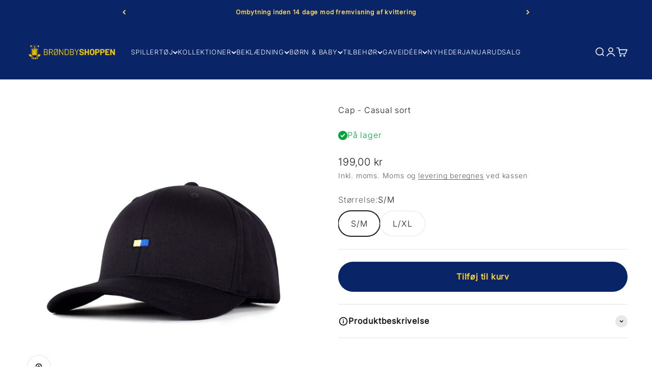

--- FILE ---
content_type: text/html; charset=utf-8
request_url: https://shoppen.brondby.com/collections/caps/products/cap-casual-sort
body_size: 56388
content:
<!doctype html>

<html lang="da" dir="ltr">
<head>
  <script async crossorigin fetchpriority="high" src="/cdn/shopifycloud/importmap-polyfill/es-modules-shim.2.4.0.js"></script>
<script type="application/vnd.locksmith+json" data-locksmith>{"version":"v254","locked":false,"initialized":true,"scope":"product","access_granted":true,"access_denied":false,"requires_customer":false,"manual_lock":false,"remote_lock":false,"has_timeout":false,"remote_rendered":null,"hide_resource":false,"hide_links_to_resource":false,"transparent":true,"locks":{"all":[],"opened":[]},"keys":[],"keys_signature":"822e48c47a976ba40984c4a34872fe9a61264846a36742e10879ce63afb6dbca","state":{"template":"product","theme":182238544206,"product":"cap-casual-sort","collection":"caps","page":null,"blog":null,"article":null,"app":null},"now":1768887351,"path":"\/collections\/caps\/products\/cap-casual-sort","locale_root_url":"\/","canonical_url":"https:\/\/shoppen.brondby.com\/products\/cap-casual-sort","customer_id":null,"customer_id_signature":"822e48c47a976ba40984c4a34872fe9a61264846a36742e10879ce63afb6dbca","cart":null}</script><script data-locksmith>!function(){undefined;!function(){var s=window.Locksmith={},e=document.querySelector('script[type="application/vnd.locksmith+json"]'),n=e&&e.innerHTML;if(s.state={},s.util={},s.loading=!1,n)try{s.state=JSON.parse(n)}catch(d){}if(document.addEventListener&&document.querySelector){var o,a,i,t=[76,79,67,75,83,77,73,84,72,49,49],c=function(){a=t.slice(0)},l="style",r=function(e){e&&27!==e.keyCode&&"click"!==e.type||(document.removeEventListener("keydown",r),document.removeEventListener("click",r),o&&document.body.removeChild(o),o=null)};c(),document.addEventListener("keyup",function(e){if(e.keyCode===a[0]){if(clearTimeout(i),a.shift(),0<a.length)return void(i=setTimeout(c,1e3));c(),r(),(o=document.createElement("div"))[l].width="50%",o[l].maxWidth="1000px",o[l].height="85%",o[l].border="1px rgba(0, 0, 0, 0.2) solid",o[l].background="rgba(255, 255, 255, 0.99)",o[l].borderRadius="4px",o[l].position="fixed",o[l].top="50%",o[l].left="50%",o[l].transform="translateY(-50%) translateX(-50%)",o[l].boxShadow="0 2px 5px rgba(0, 0, 0, 0.3), 0 0 100vh 100vw rgba(0, 0, 0, 0.5)",o[l].zIndex="2147483645";var t=document.createElement("textarea");t.value=JSON.stringify(JSON.parse(n),null,2),t[l].border="none",t[l].display="block",t[l].boxSizing="border-box",t[l].width="100%",t[l].height="100%",t[l].background="transparent",t[l].padding="22px",t[l].fontFamily="monospace",t[l].fontSize="14px",t[l].color="#333",t[l].resize="none",t[l].outline="none",t.readOnly=!0,o.appendChild(t),document.body.appendChild(o),t.addEventListener("click",function(e){e.stopImmediatePropagation()}),t.select(),document.addEventListener("keydown",r),document.addEventListener("click",r)}})}s.isEmbedded=-1!==window.location.search.indexOf("_ab=0&_fd=0&_sc=1"),s.path=s.state.path||window.location.pathname,s.basePath=s.state.locale_root_url.concat("/apps/locksmith").replace(/^\/\//,"/"),s.reloading=!1,s.util.console=window.console||{log:function(){},error:function(){}},s.util.makeUrl=function(e,t){var n,o=s.basePath+e,a=[],i=s.cache();for(n in i)a.push(n+"="+encodeURIComponent(i[n]));for(n in t)a.push(n+"="+encodeURIComponent(t[n]));return s.state.customer_id&&(a.push("customer_id="+encodeURIComponent(s.state.customer_id)),a.push("customer_id_signature="+encodeURIComponent(s.state.customer_id_signature))),o+=(-1===o.indexOf("?")?"?":"&")+a.join("&")},s._initializeCallbacks=[],s.on=function(e,t){if("initialize"!==e)throw'Locksmith.on() currently only supports the "initialize" event';s._initializeCallbacks.push(t)},s.initializeSession=function(e){if(!s.isEmbedded){var t=!1,n=!0,o=!0;(e=e||{}).silent&&(o=n=!(t=!0)),s.ping({silent:t,spinner:n,reload:o,callback:function(){s._initializeCallbacks.forEach(function(e){e()})}})}},s.cache=function(e){var t={};try{var n=function a(e){return(document.cookie.match("(^|; )"+e+"=([^;]*)")||0)[2]};t=JSON.parse(decodeURIComponent(n("locksmith-params")||"{}"))}catch(d){}if(e){for(var o in e)t[o]=e[o];document.cookie="locksmith-params=; expires=Thu, 01 Jan 1970 00:00:00 GMT; path=/",document.cookie="locksmith-params="+encodeURIComponent(JSON.stringify(t))+"; path=/"}return t},s.cache.cart=s.state.cart,s.cache.cartLastSaved=null,s.params=s.cache(),s.util.reload=function(){s.reloading=!0;try{window.location.href=window.location.href.replace(/#.*/,"")}catch(d){s.util.console.error("Preferred reload method failed",d),window.location.reload()}},s.cache.saveCart=function(e){if(!s.cache.cart||s.cache.cart===s.cache.cartLastSaved)return e?e():null;var t=s.cache.cartLastSaved;s.cache.cartLastSaved=s.cache.cart,fetch("/cart/update.js",{method:"POST",headers:{"Content-Type":"application/json",Accept:"application/json"},body:JSON.stringify({attributes:{locksmith:s.cache.cart}})}).then(function(e){if(!e.ok)throw new Error("Cart update failed: "+e.status);return e.json()}).then(function(){e&&e()})["catch"](function(e){if(s.cache.cartLastSaved=t,!s.reloading)throw e})},s.util.spinnerHTML='<style>body{background:#FFF}@keyframes spin{from{transform:rotate(0deg)}to{transform:rotate(360deg)}}#loading{display:flex;width:100%;height:50vh;color:#777;align-items:center;justify-content:center}#loading .spinner{display:block;animation:spin 600ms linear infinite;position:relative;width:50px;height:50px}#loading .spinner-ring{stroke:currentColor;stroke-dasharray:100%;stroke-width:2px;stroke-linecap:round;fill:none}</style><div id="loading"><div class="spinner"><svg width="100%" height="100%"><svg preserveAspectRatio="xMinYMin"><circle class="spinner-ring" cx="50%" cy="50%" r="45%"></circle></svg></svg></div></div>',s.util.clobberBody=function(e){document.body.innerHTML=e},s.util.clobberDocument=function(e){e.responseText&&(e=e.responseText),document.documentElement&&document.removeChild(document.documentElement);var t=document.open("text/html","replace");t.writeln(e),t.close(),setTimeout(function(){var e=t.querySelector("[autofocus]");e&&e.focus()},100)},s.util.serializeForm=function(e){if(e&&"FORM"===e.nodeName){var t,n,o={};for(t=e.elements.length-1;0<=t;t-=1)if(""!==e.elements[t].name)switch(e.elements[t].nodeName){case"INPUT":switch(e.elements[t].type){default:case"text":case"hidden":case"password":case"button":case"reset":case"submit":o[e.elements[t].name]=e.elements[t].value;break;case"checkbox":case"radio":e.elements[t].checked&&(o[e.elements[t].name]=e.elements[t].value);break;case"file":}break;case"TEXTAREA":o[e.elements[t].name]=e.elements[t].value;break;case"SELECT":switch(e.elements[t].type){case"select-one":o[e.elements[t].name]=e.elements[t].value;break;case"select-multiple":for(n=e.elements[t].options.length-1;0<=n;n-=1)e.elements[t].options[n].selected&&(o[e.elements[t].name]=e.elements[t].options[n].value)}break;case"BUTTON":switch(e.elements[t].type){case"reset":case"submit":case"button":o[e.elements[t].name]=e.elements[t].value}}return o}},s.util.on=function(e,i,s,t){t=t||document;var c="locksmith-"+e+i,n=function(e){var t=e.target,n=e.target.parentElement,o=t&&t.className&&(t.className.baseVal||t.className)||"",a=n&&n.className&&(n.className.baseVal||n.className)||"";("string"==typeof o&&-1!==o.split(/\s+/).indexOf(i)||"string"==typeof a&&-1!==a.split(/\s+/).indexOf(i))&&!e[c]&&(e[c]=!0,s(e))};t.attachEvent?t.attachEvent(e,n):t.addEventListener(e,n,!1)},s.util.enableActions=function(e){s.util.on("click","locksmith-action",function(e){e.preventDefault();var t=e.target;t.dataset.confirmWith&&!confirm(t.dataset.confirmWith)||(t.disabled=!0,t.innerText=t.dataset.disableWith,s.post("/action",t.dataset.locksmithParams,{spinner:!1,type:"text",success:function(e){(e=JSON.parse(e.responseText)).message&&alert(e.message),s.util.reload()}}))},e)},s.util.inject=function(e,t){var n=["data","locksmith","append"];if(-1!==t.indexOf(n.join("-"))){var o=document.createElement("div");o.innerHTML=t,e.appendChild(o)}else e.innerHTML=t;var a,i,s=e.querySelectorAll("script");for(i=0;i<s.length;++i){a=s[i];var c=document.createElement("script");if(a.type&&(c.type=a.type),a.src)c.src=a.src;else{var l=document.createTextNode(a.innerHTML);c.appendChild(l)}e.appendChild(c)}var r=e.querySelector("[autofocus]");r&&r.focus()},s.post=function(e,t,n){!1!==(n=n||{}).spinner&&s.util.clobberBody(s.util.spinnerHTML);var o={};n.container===document?(o.layout=1,n.success=function(e){s.util.clobberDocument(e)}):n.container&&(o.layout=0,n.success=function(e){var t=document.getElementById(n.container);s.util.inject(t,e),t.id===t.firstChild.id&&t.parentElement.replaceChild(t.firstChild,t)}),n.form_type&&(t.form_type=n.form_type),n.include_layout_classes!==undefined&&(t.include_layout_classes=n.include_layout_classes),n.lock_id!==undefined&&(t.lock_id=n.lock_id),s.loading=!0;var a=s.util.makeUrl(e,o),i="json"===n.type||"text"===n.type;fetch(a,{method:"POST",headers:{"Content-Type":"application/json",Accept:i?"application/json":"text/html"},body:JSON.stringify(t)}).then(function(e){if(!e.ok)throw new Error("Request failed: "+e.status);return e.text()}).then(function(e){var t=n.success||s.util.clobberDocument;t(i?{responseText:e}:e)})["catch"](function(e){if(!s.reloading)if("dashboard.weglot.com"!==window.location.host){if(!n.silent)throw alert("Something went wrong! Please refresh and try again."),e;console.error(e)}else console.error(e)})["finally"](function(){s.loading=!1})},s.postResource=function(e,t){e.path=s.path,e.search=window.location.search,e.state=s.state,e.passcode&&(e.passcode=e.passcode.trim()),e.email&&(e.email=e.email.trim()),e.state.cart=s.cache.cart,e.locksmith_json=s.jsonTag,e.locksmith_json_signature=s.jsonTagSignature,s.post("/resource",e,t)},s.ping=function(e){if(!s.isEmbedded){e=e||{};var t=function(){e.reload?s.util.reload():"function"==typeof e.callback&&e.callback()};s.post("/ping",{path:s.path,search:window.location.search,state:s.state},{spinner:!!e.spinner,silent:"undefined"==typeof e.silent||e.silent,type:"text",success:function(e){e&&e.responseText?((e=JSON.parse(e.responseText)).messages&&0<e.messages.length&&s.showMessages(e.messages),e.cart&&s.cache.cart!==e.cart?(s.cache.cart=e.cart,s.cache.saveCart(function(){t(),e.cart&&e.cart.match(/^.+:/)&&s.util.reload()})):t()):console.error("[Locksmith] Invalid result in ping callback:",e)}})}},s.timeoutMonitor=function(){var e=s.cache.cart;s.ping({callback:function(){e!==s.cache.cart||setTimeout(function(){s.timeoutMonitor()},6e4)}})},s.showMessages=function(e){var t=document.createElement("div");t.style.position="fixed",t.style.left=0,t.style.right=0,t.style.bottom="-50px",t.style.opacity=0,t.style.background="#191919",t.style.color="#ddd",t.style.transition="bottom 0.2s, opacity 0.2s",t.style.zIndex=999999,t.innerHTML="        <style>          .locksmith-ab .locksmith-b { display: none; }          .locksmith-ab.toggled .locksmith-b { display: flex; }          .locksmith-ab.toggled .locksmith-a { display: none; }          .locksmith-flex { display: flex; flex-wrap: wrap; justify-content: space-between; align-items: center; padding: 10px 20px; }          .locksmith-message + .locksmith-message { border-top: 1px #555 solid; }          .locksmith-message a { color: inherit; font-weight: bold; }          .locksmith-message a:hover { color: inherit; opacity: 0.8; }          a.locksmith-ab-toggle { font-weight: inherit; text-decoration: underline; }          .locksmith-text { flex-grow: 1; }          .locksmith-cta { flex-grow: 0; text-align: right; }          .locksmith-cta button { transform: scale(0.8); transform-origin: left; }          .locksmith-cta > * { display: block; }          .locksmith-cta > * + * { margin-top: 10px; }          .locksmith-message a.locksmith-close { flex-grow: 0; text-decoration: none; margin-left: 15px; font-size: 30px; font-family: monospace; display: block; padding: 2px 10px; }                    @media screen and (max-width: 600px) {            .locksmith-wide-only { display: none !important; }            .locksmith-flex { padding: 0 15px; }            .locksmith-flex > * { margin-top: 5px; margin-bottom: 5px; }            .locksmith-cta { text-align: left; }          }                    @media screen and (min-width: 601px) {            .locksmith-narrow-only { display: none !important; }          }        </style>      "+e.map(function(e){return'<div class="locksmith-message">'+e+"</div>"}).join(""),document.body.appendChild(t),document.body.style.position="relative",document.body.parentElement.style.paddingBottom=t.offsetHeight+"px",setTimeout(function(){t.style.bottom=0,t.style.opacity=1},50),s.util.on("click","locksmith-ab-toggle",function(e){e.preventDefault();for(var t=e.target.parentElement;-1===t.className.split(" ").indexOf("locksmith-ab");)t=t.parentElement;-1!==t.className.split(" ").indexOf("toggled")?t.className=t.className.replace("toggled",""):t.className=t.className+" toggled"}),s.util.enableActions(t)}}()}();</script>
      <script data-locksmith>Locksmith.cache.cart=null</script>

  <script data-locksmith>Locksmith.jsonTag="{\"version\":\"v254\",\"locked\":false,\"initialized\":true,\"scope\":\"product\",\"access_granted\":true,\"access_denied\":false,\"requires_customer\":false,\"manual_lock\":false,\"remote_lock\":false,\"has_timeout\":false,\"remote_rendered\":null,\"hide_resource\":false,\"hide_links_to_resource\":false,\"transparent\":true,\"locks\":{\"all\":[],\"opened\":[]},\"keys\":[],\"keys_signature\":\"822e48c47a976ba40984c4a34872fe9a61264846a36742e10879ce63afb6dbca\",\"state\":{\"template\":\"product\",\"theme\":182238544206,\"product\":\"cap-casual-sort\",\"collection\":\"caps\",\"page\":null,\"blog\":null,\"article\":null,\"app\":null},\"now\":1768887351,\"path\":\"\\\/collections\\\/caps\\\/products\\\/cap-casual-sort\",\"locale_root_url\":\"\\\/\",\"canonical_url\":\"https:\\\/\\\/shoppen.brondby.com\\\/products\\\/cap-casual-sort\",\"customer_id\":null,\"customer_id_signature\":\"822e48c47a976ba40984c4a34872fe9a61264846a36742e10879ce63afb6dbca\",\"cart\":null}";Locksmith.jsonTagSignature="2d0c2d9fdef6e1cae6aaf1eddd808256056d5bfe6ed0ea661cad66d8b89791d6"</script>

  <meta charset="utf-8">
  <meta name="viewport" content="width=device-width, initial-scale=1.0, height=device-height, minimum-scale=1.0, maximum-scale=1.0">
  <meta name="theme-color" content="#092568">

  <title>
    
      Cap - Casual sort - Brøndby Shoppen | Køb her
      
    
  </title>
    
      <meta name="description" content="Sort cap med Brøndby Casual logo. Perfekt til hverdag. Brøndby Casual serien er kendetegnet ved to diskrete firkanter i gul og blå på fronten. Den findes i to størrelser.">
    
<link rel="canonical" href="https://shoppen.brondby.com/products/cap-casual-sort"><link rel="shortcut icon" href="//shoppen.brondby.com/cdn/shop/files/BIF_Logo_update_color_2025.png?v=1758209116&width=96">
    <link rel="apple-touch-icon" href="//shoppen.brondby.com/cdn/shop/files/BIF_Logo_update_color_2025.png?v=1758209116&width=180"><link rel="preconnect" href="https://cdn.shopify.com">
  <link rel="preconnect" href="https://fonts.shopifycdn.com" crossorigin>
  <link rel="dns-prefetch" href="https://productreviews.shopifycdn.com"><link rel="preload" href="//shoppen.brondby.com/cdn/fonts/barlow/barlow_n7.691d1d11f150e857dcbc1c10ef03d825bc378d81.woff2" as="font" type="font/woff2" crossorigin><link rel="preload" href="//shoppen.brondby.com/cdn/fonts/inter/inter_n3.6faba940d2e90c9f1c2e0c5c2750b84af59fecc0.woff2" as="font" type="font/woff2" crossorigin><meta property="og:type" content="product">
<meta property="og:title" content="Cap - Casual sort">
<meta property="product:price:amount" content="199,00">
  <meta property="product:price:currency" content="DKK">
  <meta property="product:availability" content="in stock"><meta property="og:image" content="http://shoppen.brondby.com/cdn/shop/products/casual-sort_0.jpg?v=1609323212&width=2048">
<meta property="og:image:secure_url" content="https://shoppen.brondby.com/cdn/shop/products/casual-sort_0.jpg?v=1609323212&width=2048">
<meta property="og:image:width" content="1080">
  <meta property="og:image:height" content="1080"><meta property="og:description" content="Sort cap med Brøndby Casual logo. Perfekt til hverdag. Brøndby Casual serien er kendetegnet ved to diskrete firkanter i gul og blå på fronten. Den findes i to størrelser.">
<meta property="og:url" content="https://shoppen.brondby.com/products/cap-casual-sort">
<meta property="og:site_name" content="Brøndby Shoppen"><meta name="twitter:card" content="summary"><meta name="twitter:title" content="Cap - Casual sort">
<meta name="twitter:description" content="Sort cap med Brøndby Casual logo.
Brøndby Casual serien er kendetegnet ved to diskrete firkanter i gul og blå på fronten. 
S/M er 54-57 CM og L/XL er 58-61 CM.">
<meta name="twitter:image" content="https://shoppen.brondby.com/cdn/shop/products/casual-sort_0.jpg?crop=center&height=1200&v=1609323212&width=1200">
<meta name="twitter:image:alt" content=""><script type="application/ld+json">{"@context":"http:\/\/schema.org\/","@id":"\/products\/cap-casual-sort#product","@type":"ProductGroup","brand":{"@type":"Brand","name":"Brøndby Shoppen"},"category":"Hatte","description":"Sort cap med Brøndby Casual logo.\nBrøndby Casual serien er kendetegnet ved to diskrete firkanter i gul og blå på fronten. \nS\/M er 54-57 CM og L\/XL er 58-61 CM.","hasVariant":[{"@id":"\/products\/cap-casual-sort?variant=36108285771942#variant","@type":"Product","gtin":"300450301567","image":"https:\/\/shoppen.brondby.com\/cdn\/shop\/products\/casual-sort_0.jpg?v=1609323212\u0026width=1920","name":"Cap - Casual sort - S\/M","offers":{"@id":"\/products\/cap-casual-sort?variant=36108285771942#offer","@type":"Offer","availability":"http:\/\/schema.org\/InStock","price":"199.00","priceCurrency":"DKK","url":"https:\/\/shoppen.brondby.com\/products\/cap-casual-sort?variant=36108285771942"},"sku":"004503_S\/M"},{"@id":"\/products\/cap-casual-sort?variant=36108285804710#variant","@type":"Product","gtin":"300450301451","image":"https:\/\/shoppen.brondby.com\/cdn\/shop\/products\/casual-sort_0.jpg?v=1609323212\u0026width=1920","name":"Cap - Casual sort - L\/XL","offers":{"@id":"\/products\/cap-casual-sort?variant=36108285804710#offer","@type":"Offer","availability":"http:\/\/schema.org\/InStock","price":"199.00","priceCurrency":"DKK","url":"https:\/\/shoppen.brondby.com\/products\/cap-casual-sort?variant=36108285804710"},"sku":"004503_L\/XL"}],"name":"Cap - Casual sort","productGroupID":"5701133795494","url":"https:\/\/shoppen.brondby.com\/products\/cap-casual-sort"}</script><script type="application/ld+json">
  {
    "@context": "https://schema.org",
    "@type": "BreadcrumbList",
    "itemListElement": [{
        "@type": "ListItem",
        "position": 1,
        "name": "Startside",
        "item": "https://shoppen.brondby.com"
      },{
            "@type": "ListItem",
            "position": 2,
            "name": "Caps \u0026 hatte",
            "item": "https://shoppen.brondby.com/collections/caps"
          }, {
            "@type": "ListItem",
            "position": 3,
            "name": "Cap - Casual sort",
            "item": "https://shoppen.brondby.com/products/cap-casual-sort"
          }]
  }
</script><style>/* Typography (heading) */
  @font-face {
  font-family: Barlow;
  font-weight: 700;
  font-style: normal;
  font-display: fallback;
  src: url("//shoppen.brondby.com/cdn/fonts/barlow/barlow_n7.691d1d11f150e857dcbc1c10ef03d825bc378d81.woff2") format("woff2"),
       url("//shoppen.brondby.com/cdn/fonts/barlow/barlow_n7.4fdbb1cb7da0e2c2f88492243ffa2b4f91924840.woff") format("woff");
}
@font-face {
  font-family: Barlow;
  font-weight: 700;
  font-style: italic;
  font-display: fallback;
  src: url("//shoppen.brondby.com/cdn/fonts/barlow/barlow_i7.50e19d6cc2ba5146fa437a5a7443c76d5d730103.woff2") format("woff2"),
       url("//shoppen.brondby.com/cdn/fonts/barlow/barlow_i7.47e9f98f1b094d912e6fd631cc3fe93d9f40964f.woff") format("woff");
}
/* Typography (body) */
  @font-face {
  font-family: Inter;
  font-weight: 300;
  font-style: normal;
  font-display: fallback;
  src: url("//shoppen.brondby.com/cdn/fonts/inter/inter_n3.6faba940d2e90c9f1c2e0c5c2750b84af59fecc0.woff2") format("woff2"),
       url("//shoppen.brondby.com/cdn/fonts/inter/inter_n3.413aa818ec2103383c4ac7c3744c464d04b4db49.woff") format("woff");
}
@font-face {
  font-family: Inter;
  font-weight: 300;
  font-style: italic;
  font-display: fallback;
  src: url("//shoppen.brondby.com/cdn/fonts/inter/inter_i3.6d51b5c1aff0e6286c06ee460a22e95b7c89d160.woff2") format("woff2"),
       url("//shoppen.brondby.com/cdn/fonts/inter/inter_i3.125e6a7560f210d08832797e294849204cda4973.woff") format("woff");
}
@font-face {
  font-family: Inter;
  font-weight: 400;
  font-style: normal;
  font-display: fallback;
  src: url("//shoppen.brondby.com/cdn/fonts/inter/inter_n4.b2a3f24c19b4de56e8871f609e73ca7f6d2e2bb9.woff2") format("woff2"),
       url("//shoppen.brondby.com/cdn/fonts/inter/inter_n4.af8052d517e0c9ffac7b814872cecc27ae1fa132.woff") format("woff");
}
@font-face {
  font-family: Inter;
  font-weight: 400;
  font-style: italic;
  font-display: fallback;
  src: url("//shoppen.brondby.com/cdn/fonts/inter/inter_i4.feae1981dda792ab80d117249d9c7e0f1017e5b3.woff2") format("woff2"),
       url("//shoppen.brondby.com/cdn/fonts/inter/inter_i4.62773b7113d5e5f02c71486623cf828884c85c6e.woff") format("woff");
}
@font-face {
    font-family: 'Druk Text Medium';
    src: url("//shoppen.brondby.com/cdn/shop/t/18/assets/DrukText-Medium-Web.woff2?v=159052135323097635841758719544") format('woff2');
    font-weight: 500;
    font-style: normal;
    font-display: swap;
  }

  :root {
    /**
     * ---------------------------------------------------------------------
     * SPACING VARIABLES
     *
     * We are using a spacing inspired from frameworks like Tailwind CSS.
     * ---------------------------------------------------------------------
     */
    --spacing-0-5: 0.125rem; /* 2px */
    --spacing-1: 0.25rem; /* 4px */
    --spacing-1-5: 0.375rem; /* 6px */
    --spacing-2: 0.5rem; /* 8px */
    --spacing-2-5: 0.625rem; /* 10px */
    --spacing-3: 0.75rem; /* 12px */
    --spacing-3-5: 0.875rem; /* 14px */
    --spacing-4: 1rem; /* 16px */
    --spacing-4-5: 1.125rem; /* 18px */
    --spacing-5: 1.25rem; /* 20px */
    --spacing-5-5: 1.375rem; /* 22px */
    --spacing-6: 1.5rem; /* 24px */
    --spacing-6-5: 1.625rem; /* 26px */
    --spacing-7: 1.75rem; /* 28px */
    --spacing-7-5: 1.875rem; /* 30px */
    --spacing-8: 2rem; /* 32px */
    --spacing-8-5: 2.125rem; /* 34px */
    --spacing-9: 2.25rem; /* 36px */
    --spacing-9-5: 2.375rem; /* 38px */
    --spacing-10: 2.5rem; /* 40px */
    --spacing-11: 2.75rem; /* 44px */
    --spacing-12: 3rem; /* 48px */
    --spacing-14: 3.5rem; /* 56px */
    --spacing-16: 4rem; /* 64px */
    --spacing-18: 4.5rem; /* 72px */
    --spacing-20: 5rem; /* 80px */
    --spacing-24: 6rem; /* 96px */
    --spacing-28: 7rem; /* 112px */
    --spacing-32: 8rem; /* 128px */
    --spacing-36: 9rem; /* 144px */
    --spacing-40: 10rem; /* 160px */
    --spacing-44: 11rem; /* 176px */
    --spacing-48: 12rem; /* 192px */
    --spacing-52: 13rem; /* 208px */
    --spacing-56: 14rem; /* 224px */
    --spacing-60: 15rem; /* 240px */
    --spacing-64: 16rem; /* 256px */
    --spacing-72: 18rem; /* 288px */
    --spacing-80: 20rem; /* 320px */
    --spacing-96: 24rem; /* 384px */

    /* Container */
    --container-max-width: 1300px;
    --container-narrow-max-width: 1050px;
    --container-gutter: var(--spacing-5);
    --section-outer-spacing-block: var(--spacing-12);
    --section-inner-max-spacing-block: var(--spacing-10);
    --section-inner-spacing-inline: var(--container-gutter);
    --section-stack-spacing-block: var(--spacing-8);

    /* Grid gutter */
    --grid-gutter: var(--spacing-5);

    /* Product list settings */
    --product-list-row-gap: var(--spacing-8);
    --product-list-column-gap: var(--grid-gutter);

    /* Form settings */
    --input-gap: var(--spacing-2);
    --input-height: 2.625rem;
    --input-padding-inline: var(--spacing-4);

    /* Other sizes */
    --sticky-area-height: calc(var(--sticky-announcement-bar-enabled, 0) * var(--announcement-bar-height, 0px) + var(--sticky-header-enabled, 0) * var(--header-height, 0px));

    /* RTL support */
    --transform-logical-flip: 1;
    --transform-origin-start: left;
    --transform-origin-end: right;

    /**
     * ---------------------------------------------------------------------
     * TYPOGRAPHY
     * ---------------------------------------------------------------------
     */

    /* Font properties */
    --heading-font-family: 'Druk Text Medium', sans-serif;
    --heading-font-weight: 500;
    --heading-font-style: normal;
    --heading-text-transform: uppercase;
    --heading-letter-spacing: 0.0em;
    --text-font-family: Inter, sans-serif;
    --text-font-weight: 300;
    --text-font-style: normal;
    --text-letter-spacing: 0.05em;

    /* Font sizes */
    --text-h0: 2.75rem;
    --text-h1: 2rem;
    --text-h2: 1.75rem;
    --text-h3: 1.375rem;
    --text-h4: 1.125rem;
    --text-h5: 1.125rem;
    --text-h6: 1rem;
    --text-xs: 0.6875rem;
    --text-sm: 0.75rem;
    --text-base: 0.875rem;
    --text-lg: 1.125rem;

    /**
     * ---------------------------------------------------------------------
     * COLORS
     * ---------------------------------------------------------------------
     */

    /* Color settings */--accent: 9 37 104;
    --text-primary: 26 26 26;
    --background-primary: 255 255 255;
    --dialog-background: 255 255 255;
    --border-color: var(--text-color, var(--text-primary)) / 0.12;

    /* Button colors */
    --button-background-primary: 9 37 104;
    --button-text-primary: 255 210 45;
    --button-background-secondary: 255 210 45;
    --button-text-secondary: 9 37 104;

    /* Status colors */
    --success-background: 224 244 232;
    --success-text: 0 163 65;
    --warning-background: 255 246 233;
    --warning-text: 255 183 74;
    --error-background: 254 231 231;
    --error-text: 248 58 58;

    /* Product colors */
    --on-sale-text: 255 210 45;
    --on-sale-badge-background: 255 210 45;
    --on-sale-badge-text: 0 0 0;
    --sold-out-badge-background: 221 221 221;
    --sold-out-badge-text: 0 0 0;
    --primary-badge-background: 9 37 104;
    --primary-badge-text: 255 210 45;
    --star-color: 255 183 74;
    --product-card-background: 255 255 255;
    --product-card-text: 26 26 26;

    /* Header colors */
    --header-background: 9 37 104;
    --header-text: 255 255 255;

    /* Footer colors */
    --footer-background: 255 255 255;
    --footer-text: 26 26 26;

    /* Rounded variables (used for border radius) */
    --rounded-xs: 0.25rem;
    --rounded-sm: 0.375rem;
    --rounded: 0.75rem;
    --rounded-lg: 1.5rem;
    --rounded-full: 9999px;

    --rounded-button: 3.75rem;
    --rounded-input: 0.5rem;

    /* Box shadow */
    --shadow-sm: 0 2px 8px rgb(var(--text-primary) / 0.1);
    --shadow: 0 5px 15px rgb(var(--text-primary) / 0.1);
    --shadow-md: 0 5px 30px rgb(var(--text-primary) / 0.1);
    --shadow-block: 0px 18px 50px rgb(var(--text-primary) / 0.1);

    /**
     * ---------------------------------------------------------------------
     * OTHER
     * ---------------------------------------------------------------------
     */

    --stagger-products-reveal-opacity: 0;
    --cursor-close-svg-url: url(//shoppen.brondby.com/cdn/shop/t/18/assets/cursor-close.svg?v=147174565022153725511758719544);
    --cursor-zoom-in-svg-url: url(//shoppen.brondby.com/cdn/shop/t/18/assets/cursor-zoom-in.svg?v=154953035094101115921758719544);
    --cursor-zoom-out-svg-url: url(//shoppen.brondby.com/cdn/shop/t/18/assets/cursor-zoom-out.svg?v=16155520337305705181758719544);
    --checkmark-svg-url: url(//shoppen.brondby.com/cdn/shop/t/18/assets/checkmark.svg?v=182128499898175262071758719544);
  }

  [dir="rtl"]:root {
    /* RTL support */
    --transform-logical-flip: -1;
    --transform-origin-start: right;
    --transform-origin-end: left;
  }

  @media screen and (min-width: 700px) {
    :root {
      /* Typography (font size) */
      --text-h0: 3.5rem;
      --text-h1: 2.5rem;
      --text-h2: 2rem;
      --text-h3: 1.625rem;
      --text-h4: 1.375rem;
      --text-h5: 1.125rem;
      --text-h6: 1rem;

      --text-xs: 0.75rem;
      --text-sm: 0.875rem;
      --text-base: 1.0rem;
      --text-lg: 1.25rem;

      /* Spacing */
      --container-gutter: 2rem;
      --section-outer-spacing-block: var(--spacing-16);
      --section-inner-max-spacing-block: var(--spacing-12);
      --section-inner-spacing-inline: var(--spacing-12);
      --section-stack-spacing-block: var(--spacing-12);

      /* Grid gutter */
      --grid-gutter: var(--spacing-6);

      /* Product list settings */
      --product-list-row-gap: var(--spacing-12);

      /* Form settings */
      --input-gap: 1rem;
      --input-height: 3.125rem;
      --input-padding-inline: var(--spacing-5);
    }
  }

  @media screen and (min-width: 1000px) {
    :root {
      /* Spacing settings */
      --container-gutter: var(--spacing-12);
      --section-outer-spacing-block: var(--spacing-18);
      --section-inner-max-spacing-block: var(--spacing-16);
      --section-inner-spacing-inline: var(--spacing-16);
      --section-stack-spacing-block: var(--spacing-12);
    }
  }

  @media screen and (min-width: 1150px) {
    :root {
      /* Spacing settings */
      --container-gutter: var(--spacing-12);
      --section-outer-spacing-block: var(--spacing-20);
      --section-inner-max-spacing-block: var(--spacing-16);
      --section-inner-spacing-inline: var(--spacing-16);
      --section-stack-spacing-block: var(--spacing-12);
    }
  }

  @media screen and (min-width: 1400px) {
    :root {
      /* Typography (font size) */
      --text-h0: 4.5rem;
      --text-h1: 3.5rem;
      --text-h2: 2.75rem;
      --text-h3: 2rem;
      --text-h4: 1.75rem;
      --text-h5: 1.375rem;
      --text-h6: 1.25rem;

      --section-outer-spacing-block: var(--spacing-24);
      --section-inner-max-spacing-block: var(--spacing-18);
      --section-inner-spacing-inline: var(--spacing-18);
    }
  }

  @media screen and (min-width: 1600px) {
    :root {
      --section-outer-spacing-block: var(--spacing-24);
      --section-inner-max-spacing-block: var(--spacing-20);
      --section-inner-spacing-inline: var(--spacing-20);
    }
  }

  /**
   * ---------------------------------------------------------------------
   * LIQUID DEPENDANT CSS
   *
   * Our main CSS is Liquid free, but some very specific features depend on
   * theme settings, so we have them here
   * ---------------------------------------------------------------------
   */@media screen and (pointer: fine) {
        .button:not([disabled]):hover, .btn:not([disabled]):hover, .shopify-payment-button__button--unbranded:not([disabled]):hover {
          --button-background-opacity: 0.85;
        }

        .button--subdued:not([disabled]):hover {
          --button-background: var(--text-color) / .05 !important;
        }
      }</style>
<script>
  // This allows to expose several variables to the global scope, to be used in scripts
  window.themeVariables = {
    settings: {
      showPageTransition: null,
      staggerProductsApparition: true,
      reduceDrawerAnimation: true,
      reduceMenuAnimation: true,
      headingApparition: "split_fade",
      pageType: "product",
      moneyFormat: "{{amount_with_comma_separator}} kr",
      moneyWithCurrencyFormat: "{{amount_with_comma_separator}} DKK",
      currencyCodeEnabled: false,
      cartType: "popover",
      showDiscount: true,
      discountMode: "saving",
      pageBackground: "#ffffff",
      textColor: "#1a1a1a"
    },

    strings: {
      accessibilityClose: "Luk",
      accessibilityNext: "Næste",
      accessibilityPrevious: "Forrige",
      closeGallery: "Luk gallery",
      zoomGallery: "Zoom",
      errorGallery: "Billede kunne ikke indlæses",
      searchNoResults: "Ingen resultater blev fundet.",
      addOrderNote: "Tilføj bemærkning til ordre",
      editOrderNote: "Rediger bemærkning til ordre",
      shippingEstimatorNoResults: "Beklager, vi sender ikke til din adresse.",
      shippingEstimatorOneResult: "Der er én leveringspris for din adresse:",
      shippingEstimatorMultipleResults: "Der er flere leveringspriser for din adresse:",
      shippingEstimatorError: "Der opstod en eller flere fejl under hentning af leveringspriser:"
    },

    breakpoints: {
      'sm': 'screen and (min-width: 700px)',
      'md': 'screen and (min-width: 1000px)',
      'lg': 'screen and (min-width: 1150px)',
      'xl': 'screen and (min-width: 1400px)',

      'sm-max': 'screen and (max-width: 699px)',
      'md-max': 'screen and (max-width: 999px)',
      'lg-max': 'screen and (max-width: 1149px)',
      'xl-max': 'screen and (max-width: 1399px)'
    }
  };

  // For detecting native share
  document.documentElement.classList.add(`native-share--${navigator.share ? 'enabled' : 'disabled'}`);// We save the product ID in local storage to be eventually used for recently viewed section
    try {
      const recentlyViewedProducts = new Set(JSON.parse(localStorage.getItem('theme:recently-viewed-products') || '[]'));

      recentlyViewedProducts.delete(5701133795494); // Delete first to re-move the product
      recentlyViewedProducts.add(5701133795494);

      localStorage.setItem('theme:recently-viewed-products', JSON.stringify(Array.from(recentlyViewedProducts.values()).reverse()));
    } catch (e) {
      // Safari in private mode does not allow setting item, we silently fail
    }</script><script type="importmap">{
      "imports": {
        "vendor": "//shoppen.brondby.com/cdn/shop/t/18/assets/vendor.min.js?v=166563502121812900551758719544",
        "theme": "//shoppen.brondby.com/cdn/shop/t/18/assets/theme.js?v=2646759985691175431758719544",
        "photoswipe": "//shoppen.brondby.com/cdn/shop/t/18/assets/photoswipe.min.js?v=13374349288281597431758719544"
      }
    }
  </script>

  <script type="module" src="//shoppen.brondby.com/cdn/shop/t/18/assets/vendor.min.js?v=166563502121812900551758719544"></script>
  <script type="module" src="//shoppen.brondby.com/cdn/shop/t/18/assets/theme.js?v=2646759985691175431758719544"></script>

  <!-- Default consent FIRST -->
  <script>
    window.dataLayer = window.dataLayer || [];
    function gtag(){ dataLayer.push(arguments); }
    gtag('consent', 'default', {
      'ad_storage': 'denied',
      'ad_user_data': 'denied',
      'ad_personalization': 'denied',
      'analytics_storage': 'denied',
      'wait_for_update': 1500
    });
  </script>

  <script>window.performance && window.performance.mark && window.performance.mark('shopify.content_for_header.start');</script><meta name="facebook-domain-verification" content="ys14nowt09au3u6wm0u0eufy3c7942">
<meta name="google-site-verification" content="50_DkDeGkxlE6y04Nn19-A0J058WjXfdFzMJj575SWI">
<meta id="shopify-digital-wallet" name="shopify-digital-wallet" content="/39573880998/digital_wallets/dialog">
<meta name="shopify-checkout-api-token" content="e2642bf0ab02cbf527484467af8787dc">
<link rel="alternate" type="application/json+oembed" href="https://shoppen.brondby.com/products/cap-casual-sort.oembed">
<script async="async" src="/checkouts/internal/preloads.js?locale=da-DK"></script>
<link rel="preconnect" href="https://shop.app" crossorigin="anonymous">
<script async="async" src="https://shop.app/checkouts/internal/preloads.js?locale=da-DK&shop_id=39573880998" crossorigin="anonymous"></script>
<script id="apple-pay-shop-capabilities" type="application/json">{"shopId":39573880998,"countryCode":"DK","currencyCode":"DKK","merchantCapabilities":["supports3DS"],"merchantId":"gid:\/\/shopify\/Shop\/39573880998","merchantName":"Brøndby Shoppen","requiredBillingContactFields":["postalAddress","email","phone"],"requiredShippingContactFields":["postalAddress","email","phone"],"shippingType":"shipping","supportedNetworks":["visa","maestro","masterCard","amex"],"total":{"type":"pending","label":"Brøndby Shoppen","amount":"1.00"},"shopifyPaymentsEnabled":true,"supportsSubscriptions":true}</script>
<script id="shopify-features" type="application/json">{"accessToken":"e2642bf0ab02cbf527484467af8787dc","betas":["rich-media-storefront-analytics"],"domain":"shoppen.brondby.com","predictiveSearch":true,"shopId":39573880998,"locale":"da"}</script>
<script>var Shopify = Shopify || {};
Shopify.shop = "brondbyshoppen.myshopify.com";
Shopify.locale = "da";
Shopify.currency = {"active":"DKK","rate":"1.0"};
Shopify.country = "DK";
Shopify.theme = {"name":"Impact (LIVE)","id":182238544206,"schema_name":"Impact","schema_version":"6.11.0","theme_store_id":1190,"role":"main"};
Shopify.theme.handle = "null";
Shopify.theme.style = {"id":null,"handle":null};
Shopify.cdnHost = "shoppen.brondby.com/cdn";
Shopify.routes = Shopify.routes || {};
Shopify.routes.root = "/";</script>
<script type="module">!function(o){(o.Shopify=o.Shopify||{}).modules=!0}(window);</script>
<script>!function(o){function n(){var o=[];function n(){o.push(Array.prototype.slice.apply(arguments))}return n.q=o,n}var t=o.Shopify=o.Shopify||{};t.loadFeatures=n(),t.autoloadFeatures=n()}(window);</script>
<script>
  window.ShopifyPay = window.ShopifyPay || {};
  window.ShopifyPay.apiHost = "shop.app\/pay";
  window.ShopifyPay.redirectState = null;
</script>
<script id="shop-js-analytics" type="application/json">{"pageType":"product"}</script>
<script defer="defer" async type="module" src="//shoppen.brondby.com/cdn/shopifycloud/shop-js/modules/v2/client.init-shop-cart-sync_wUwrBHs9.da.esm.js"></script>
<script defer="defer" async type="module" src="//shoppen.brondby.com/cdn/shopifycloud/shop-js/modules/v2/chunk.common_e7iL_o_-.esm.js"></script>
<script type="module">
  await import("//shoppen.brondby.com/cdn/shopifycloud/shop-js/modules/v2/client.init-shop-cart-sync_wUwrBHs9.da.esm.js");
await import("//shoppen.brondby.com/cdn/shopifycloud/shop-js/modules/v2/chunk.common_e7iL_o_-.esm.js");

  window.Shopify.SignInWithShop?.initShopCartSync?.({"fedCMEnabled":true,"windoidEnabled":true});

</script>
<script>
  window.Shopify = window.Shopify || {};
  if (!window.Shopify.featureAssets) window.Shopify.featureAssets = {};
  window.Shopify.featureAssets['shop-js'] = {"shop-cart-sync":["modules/v2/client.shop-cart-sync_pfKR7G8h.da.esm.js","modules/v2/chunk.common_e7iL_o_-.esm.js"],"init-fed-cm":["modules/v2/client.init-fed-cm_BOjnXDiN.da.esm.js","modules/v2/chunk.common_e7iL_o_-.esm.js"],"init-windoid":["modules/v2/client.init-windoid_B9zLlI0Z.da.esm.js","modules/v2/chunk.common_e7iL_o_-.esm.js"],"shop-cash-offers":["modules/v2/client.shop-cash-offers_BJbtzs83.da.esm.js","modules/v2/chunk.common_e7iL_o_-.esm.js","modules/v2/chunk.modal_SAqoOwfR.esm.js"],"shop-button":["modules/v2/client.shop-button_DtQUlBTI.da.esm.js","modules/v2/chunk.common_e7iL_o_-.esm.js"],"init-shop-email-lookup-coordinator":["modules/v2/client.init-shop-email-lookup-coordinator_COoDB7Iu.da.esm.js","modules/v2/chunk.common_e7iL_o_-.esm.js"],"shop-toast-manager":["modules/v2/client.shop-toast-manager_BKHcLSrc.da.esm.js","modules/v2/chunk.common_e7iL_o_-.esm.js"],"shop-login-button":["modules/v2/client.shop-login-button_C7bjdo-r.da.esm.js","modules/v2/chunk.common_e7iL_o_-.esm.js","modules/v2/chunk.modal_SAqoOwfR.esm.js"],"avatar":["modules/v2/client.avatar_BTnouDA3.da.esm.js"],"init-shop-cart-sync":["modules/v2/client.init-shop-cart-sync_wUwrBHs9.da.esm.js","modules/v2/chunk.common_e7iL_o_-.esm.js"],"pay-button":["modules/v2/client.pay-button_BxCXsxcI.da.esm.js","modules/v2/chunk.common_e7iL_o_-.esm.js"],"init-shop-for-new-customer-accounts":["modules/v2/client.init-shop-for-new-customer-accounts_DmuEDx8m.da.esm.js","modules/v2/client.shop-login-button_C7bjdo-r.da.esm.js","modules/v2/chunk.common_e7iL_o_-.esm.js","modules/v2/chunk.modal_SAqoOwfR.esm.js"],"init-customer-accounts-sign-up":["modules/v2/client.init-customer-accounts-sign-up_B8VlXpLr.da.esm.js","modules/v2/client.shop-login-button_C7bjdo-r.da.esm.js","modules/v2/chunk.common_e7iL_o_-.esm.js","modules/v2/chunk.modal_SAqoOwfR.esm.js"],"shop-follow-button":["modules/v2/client.shop-follow-button_ckJC63I2.da.esm.js","modules/v2/chunk.common_e7iL_o_-.esm.js","modules/v2/chunk.modal_SAqoOwfR.esm.js"],"checkout-modal":["modules/v2/client.checkout-modal_C0vztlRq.da.esm.js","modules/v2/chunk.common_e7iL_o_-.esm.js","modules/v2/chunk.modal_SAqoOwfR.esm.js"],"init-customer-accounts":["modules/v2/client.init-customer-accounts_lb3QLA-W.da.esm.js","modules/v2/client.shop-login-button_C7bjdo-r.da.esm.js","modules/v2/chunk.common_e7iL_o_-.esm.js","modules/v2/chunk.modal_SAqoOwfR.esm.js"],"lead-capture":["modules/v2/client.lead-capture_3ty3y4PL.da.esm.js","modules/v2/chunk.common_e7iL_o_-.esm.js","modules/v2/chunk.modal_SAqoOwfR.esm.js"],"shop-login":["modules/v2/client.shop-login_BYZTPVJF.da.esm.js","modules/v2/chunk.common_e7iL_o_-.esm.js","modules/v2/chunk.modal_SAqoOwfR.esm.js"],"payment-terms":["modules/v2/client.payment-terms_Cg3S86YV.da.esm.js","modules/v2/chunk.common_e7iL_o_-.esm.js","modules/v2/chunk.modal_SAqoOwfR.esm.js"]};
</script>
<script>(function() {
  var isLoaded = false;
  function asyncLoad() {
    if (isLoaded) return;
    isLoaded = true;
    var urls = ["https:\/\/cdn.nfcube.com\/instafeed-918e8a46388cca94a4f6522a45fbeb29.js?shop=brondbyshoppen.myshopify.com"];
    for (var i = 0; i < urls.length; i++) {
      var s = document.createElement('script');
      s.type = 'text/javascript';
      s.async = true;
      s.src = urls[i];
      var x = document.getElementsByTagName('script')[0];
      x.parentNode.insertBefore(s, x);
    }
  };
  if(window.attachEvent) {
    window.attachEvent('onload', asyncLoad);
  } else {
    window.addEventListener('load', asyncLoad, false);
  }
})();</script>
<script id="__st">var __st={"a":39573880998,"offset":3600,"reqid":"b442c89e-0a0f-4989-afd6-3d407cbf5ef7-1768887351","pageurl":"shoppen.brondby.com\/collections\/caps\/products\/cap-casual-sort","u":"af98eb97b854","p":"product","rtyp":"product","rid":5701133795494};</script>
<script>window.ShopifyPaypalV4VisibilityTracking = true;</script>
<script id="captcha-bootstrap">!function(){'use strict';const t='contact',e='account',n='new_comment',o=[[t,t],['blogs',n],['comments',n],[t,'customer']],c=[[e,'customer_login'],[e,'guest_login'],[e,'recover_customer_password'],[e,'create_customer']],r=t=>t.map((([t,e])=>`form[action*='/${t}']:not([data-nocaptcha='true']) input[name='form_type'][value='${e}']`)).join(','),a=t=>()=>t?[...document.querySelectorAll(t)].map((t=>t.form)):[];function s(){const t=[...o],e=r(t);return a(e)}const i='password',u='form_key',d=['recaptcha-v3-token','g-recaptcha-response','h-captcha-response',i],f=()=>{try{return window.sessionStorage}catch{return}},m='__shopify_v',_=t=>t.elements[u];function p(t,e,n=!1){try{const o=window.sessionStorage,c=JSON.parse(o.getItem(e)),{data:r}=function(t){const{data:e,action:n}=t;return t[m]||n?{data:e,action:n}:{data:t,action:n}}(c);for(const[e,n]of Object.entries(r))t.elements[e]&&(t.elements[e].value=n);n&&o.removeItem(e)}catch(o){console.error('form repopulation failed',{error:o})}}const l='form_type',E='cptcha';function T(t){t.dataset[E]=!0}const w=window,h=w.document,L='Shopify',v='ce_forms',y='captcha';let A=!1;((t,e)=>{const n=(g='f06e6c50-85a8-45c8-87d0-21a2b65856fe',I='https://cdn.shopify.com/shopifycloud/storefront-forms-hcaptcha/ce_storefront_forms_captcha_hcaptcha.v1.5.2.iife.js',D={infoText:'Beskyttet af hCaptcha',privacyText:'Beskyttelse af persondata',termsText:'Vilkår'},(t,e,n)=>{const o=w[L][v],c=o.bindForm;if(c)return c(t,g,e,D).then(n);var r;o.q.push([[t,g,e,D],n]),r=I,A||(h.body.append(Object.assign(h.createElement('script'),{id:'captcha-provider',async:!0,src:r})),A=!0)});var g,I,D;w[L]=w[L]||{},w[L][v]=w[L][v]||{},w[L][v].q=[],w[L][y]=w[L][y]||{},w[L][y].protect=function(t,e){n(t,void 0,e),T(t)},Object.freeze(w[L][y]),function(t,e,n,w,h,L){const[v,y,A,g]=function(t,e,n){const i=e?o:[],u=t?c:[],d=[...i,...u],f=r(d),m=r(i),_=r(d.filter((([t,e])=>n.includes(e))));return[a(f),a(m),a(_),s()]}(w,h,L),I=t=>{const e=t.target;return e instanceof HTMLFormElement?e:e&&e.form},D=t=>v().includes(t);t.addEventListener('submit',(t=>{const e=I(t);if(!e)return;const n=D(e)&&!e.dataset.hcaptchaBound&&!e.dataset.recaptchaBound,o=_(e),c=g().includes(e)&&(!o||!o.value);(n||c)&&t.preventDefault(),c&&!n&&(function(t){try{if(!f())return;!function(t){const e=f();if(!e)return;const n=_(t);if(!n)return;const o=n.value;o&&e.removeItem(o)}(t);const e=Array.from(Array(32),(()=>Math.random().toString(36)[2])).join('');!function(t,e){_(t)||t.append(Object.assign(document.createElement('input'),{type:'hidden',name:u})),t.elements[u].value=e}(t,e),function(t,e){const n=f();if(!n)return;const o=[...t.querySelectorAll(`input[type='${i}']`)].map((({name:t})=>t)),c=[...d,...o],r={};for(const[a,s]of new FormData(t).entries())c.includes(a)||(r[a]=s);n.setItem(e,JSON.stringify({[m]:1,action:t.action,data:r}))}(t,e)}catch(e){console.error('failed to persist form',e)}}(e),e.submit())}));const S=(t,e)=>{t&&!t.dataset[E]&&(n(t,e.some((e=>e===t))),T(t))};for(const o of['focusin','change'])t.addEventListener(o,(t=>{const e=I(t);D(e)&&S(e,y())}));const B=e.get('form_key'),M=e.get(l),P=B&&M;t.addEventListener('DOMContentLoaded',(()=>{const t=y();if(P)for(const e of t)e.elements[l].value===M&&p(e,B);[...new Set([...A(),...v().filter((t=>'true'===t.dataset.shopifyCaptcha))])].forEach((e=>S(e,t)))}))}(h,new URLSearchParams(w.location.search),n,t,e,['guest_login'])})(!0,!0)}();</script>
<script integrity="sha256-4kQ18oKyAcykRKYeNunJcIwy7WH5gtpwJnB7kiuLZ1E=" data-source-attribution="shopify.loadfeatures" defer="defer" src="//shoppen.brondby.com/cdn/shopifycloud/storefront/assets/storefront/load_feature-a0a9edcb.js" crossorigin="anonymous"></script>
<script crossorigin="anonymous" defer="defer" src="//shoppen.brondby.com/cdn/shopifycloud/storefront/assets/shopify_pay/storefront-65b4c6d7.js?v=20250812"></script>
<script data-source-attribution="shopify.dynamic_checkout.dynamic.init">var Shopify=Shopify||{};Shopify.PaymentButton=Shopify.PaymentButton||{isStorefrontPortableWallets:!0,init:function(){window.Shopify.PaymentButton.init=function(){};var t=document.createElement("script");t.src="https://shoppen.brondby.com/cdn/shopifycloud/portable-wallets/latest/portable-wallets.da.js",t.type="module",document.head.appendChild(t)}};
</script>
<script data-source-attribution="shopify.dynamic_checkout.buyer_consent">
  function portableWalletsHideBuyerConsent(e){var t=document.getElementById("shopify-buyer-consent"),n=document.getElementById("shopify-subscription-policy-button");t&&n&&(t.classList.add("hidden"),t.setAttribute("aria-hidden","true"),n.removeEventListener("click",e))}function portableWalletsShowBuyerConsent(e){var t=document.getElementById("shopify-buyer-consent"),n=document.getElementById("shopify-subscription-policy-button");t&&n&&(t.classList.remove("hidden"),t.removeAttribute("aria-hidden"),n.addEventListener("click",e))}window.Shopify?.PaymentButton&&(window.Shopify.PaymentButton.hideBuyerConsent=portableWalletsHideBuyerConsent,window.Shopify.PaymentButton.showBuyerConsent=portableWalletsShowBuyerConsent);
</script>
<script data-source-attribution="shopify.dynamic_checkout.cart.bootstrap">document.addEventListener("DOMContentLoaded",(function(){function t(){return document.querySelector("shopify-accelerated-checkout-cart, shopify-accelerated-checkout")}if(t())Shopify.PaymentButton.init();else{new MutationObserver((function(e,n){t()&&(Shopify.PaymentButton.init(),n.disconnect())})).observe(document.body,{childList:!0,subtree:!0})}}));
</script>
<link id="shopify-accelerated-checkout-styles" rel="stylesheet" media="screen" href="https://shoppen.brondby.com/cdn/shopifycloud/portable-wallets/latest/accelerated-checkout-backwards-compat.css" crossorigin="anonymous">
<style id="shopify-accelerated-checkout-cart">
        #shopify-buyer-consent {
  margin-top: 1em;
  display: inline-block;
  width: 100%;
}

#shopify-buyer-consent.hidden {
  display: none;
}

#shopify-subscription-policy-button {
  background: none;
  border: none;
  padding: 0;
  text-decoration: underline;
  font-size: inherit;
  cursor: pointer;
}

#shopify-subscription-policy-button::before {
  box-shadow: none;
}

      </style>

<script>window.performance && window.performance.mark && window.performance.mark('shopify.content_for_header.end');</script>
<script>
  const addCookieInformationConsentScript = () => {
    const consentScript = document.createElement('script');
    consentScript.setAttribute('src', 'https://policy.app.cookieinformation.com/uc.js');
    consentScript.setAttribute('data-culture', 'DA');
    // Consent Mode v2 flag
    consentScript.setAttribute('data-gcm-version', '2.0');
    consentScript.id = 'CookieConsent';
    document.head.appendChild(consentScript);
  };

  const setupListenerForConsentGathering = () => {
    window.addEventListener("CookieInformationConsentGiven", () => {
      let consentSignals = {};
      let consentCookieReady = false;
      let customerPrivacyAPIReady = false;

      const checkAndSetTrackingConsent = () => {
        if (consentCookieReady && customerPrivacyAPIReady) {
          window.Shopify.customerPrivacy.setTrackingConsent(
            {
              analytics: consentSignals['cookie_cat_statistic'] || false,
              marketing: consentSignals['cookie_cat_marketing'] || false,
              preferences: consentSignals['cookie_cat_functional'] || false,
              sale_of_data: consentSignals['cookie_cat_marketing'] || false,
            },
            () => console.log("Cookie Information: consent gathered")
          );
        }
      };

      if (window.CookieInformation) {
        const consentCookie = window.CookieInformation._getCookieValue('CookieInformationConsent');
        if (consentCookie) {
          const consent = JSON.parse(consentCookie);
          if (consent) {
            consentSignals = consent.consents_approved || [];
            consentSignals = consentSignals.reduce((acc, curr) => {
              acc[curr] = true;
              return acc;
            }, {});
            consentCookieReady = true;
            checkAndSetTrackingConsent();
          }
        }
      }

      const customerPrivacyAPIInterval = setInterval(() => {
        if (window.Shopify.customerPrivacy) {
          clearInterval(customerPrivacyAPIInterval);
          customerPrivacyAPIReady = true;
          checkAndSetTrackingConsent();
        }
      }, 100);
    });
  };

  window.Shopify.loadFeatures(
    [{ name: 'consent-tracking-api', version: '0.1' }],
    error => {
      if (error) throw error;
      setupListenerForConsentGathering();
      addCookieInformationConsentScript();
    }
  );
</script>

<link href="//shoppen.brondby.com/cdn/shop/t/18/assets/theme.css?v=110568606187403903241759940543" rel="stylesheet" type="text/css" media="all" /><!-- BEGIN app block: shopify://apps/klaviyo-email-marketing-sms/blocks/klaviyo-onsite-embed/2632fe16-c075-4321-a88b-50b567f42507 -->












  <script async src="https://static.klaviyo.com/onsite/js/R3rXre/klaviyo.js?company_id=R3rXre"></script>
  <script>!function(){if(!window.klaviyo){window._klOnsite=window._klOnsite||[];try{window.klaviyo=new Proxy({},{get:function(n,i){return"push"===i?function(){var n;(n=window._klOnsite).push.apply(n,arguments)}:function(){for(var n=arguments.length,o=new Array(n),w=0;w<n;w++)o[w]=arguments[w];var t="function"==typeof o[o.length-1]?o.pop():void 0,e=new Promise((function(n){window._klOnsite.push([i].concat(o,[function(i){t&&t(i),n(i)}]))}));return e}}})}catch(n){window.klaviyo=window.klaviyo||[],window.klaviyo.push=function(){var n;(n=window._klOnsite).push.apply(n,arguments)}}}}();</script>

  
    <script id="viewed_product">
      if (item == null) {
        var _learnq = _learnq || [];

        var MetafieldReviews = null
        var MetafieldYotpoRating = null
        var MetafieldYotpoCount = null
        var MetafieldLooxRating = null
        var MetafieldLooxCount = null
        var okendoProduct = null
        var okendoProductReviewCount = null
        var okendoProductReviewAverageValue = null
        try {
          // The following fields are used for Customer Hub recently viewed in order to add reviews.
          // This information is not part of __kla_viewed. Instead, it is part of __kla_viewed_reviewed_items
          MetafieldReviews = {};
          MetafieldYotpoRating = null
          MetafieldYotpoCount = null
          MetafieldLooxRating = null
          MetafieldLooxCount = null

          okendoProduct = null
          // If the okendo metafield is not legacy, it will error, which then requires the new json formatted data
          if (okendoProduct && 'error' in okendoProduct) {
            okendoProduct = null
          }
          okendoProductReviewCount = okendoProduct ? okendoProduct.reviewCount : null
          okendoProductReviewAverageValue = okendoProduct ? okendoProduct.reviewAverageValue : null
        } catch (error) {
          console.error('Error in Klaviyo onsite reviews tracking:', error);
        }

        var item = {
          Name: "Cap - Casual sort",
          ProductID: 5701133795494,
          Categories: ["Alle produkter","Beklædning","Brøndby Casual","Caps \u0026 hatte","Forside 1","Personale produkter med rabat","Tilbehør"],
          ImageURL: "https://shoppen.brondby.com/cdn/shop/products/casual-sort_0_grande.jpg?v=1609323212",
          URL: "https://shoppen.brondby.com/products/cap-casual-sort",
          Brand: "Brøndby Shoppen",
          Price: "199,00 kr",
          Value: "199,00",
          CompareAtPrice: "0,00 kr"
        };
        _learnq.push(['track', 'Viewed Product', item]);
        _learnq.push(['trackViewedItem', {
          Title: item.Name,
          ItemId: item.ProductID,
          Categories: item.Categories,
          ImageUrl: item.ImageURL,
          Url: item.URL,
          Metadata: {
            Brand: item.Brand,
            Price: item.Price,
            Value: item.Value,
            CompareAtPrice: item.CompareAtPrice
          },
          metafields:{
            reviews: MetafieldReviews,
            yotpo:{
              rating: MetafieldYotpoRating,
              count: MetafieldYotpoCount,
            },
            loox:{
              rating: MetafieldLooxRating,
              count: MetafieldLooxCount,
            },
            okendo: {
              rating: okendoProductReviewAverageValue,
              count: okendoProductReviewCount,
            }
          }
        }]);
      }
    </script>
  




  <script>
    window.klaviyoReviewsProductDesignMode = false
  </script>







<!-- END app block --><!-- BEGIN app block: shopify://apps/instafeed/blocks/head-block/c447db20-095d-4a10-9725-b5977662c9d5 --><link rel="preconnect" href="https://cdn.nfcube.com/">
<link rel="preconnect" href="https://scontent.cdninstagram.com/">


  <script>
    document.addEventListener('DOMContentLoaded', function () {
      let instafeedScript = document.createElement('script');

      
        instafeedScript.src = 'https://cdn.nfcube.com/instafeed-918e8a46388cca94a4f6522a45fbeb29.js';
      

      document.body.appendChild(instafeedScript);
    });
  </script>





<!-- END app block --><!-- BEGIN app block: shopify://apps/simprosys-google-shopping-feed/blocks/core_settings_block/1f0b859e-9fa6-4007-97e8-4513aff5ff3b --><!-- BEGIN: GSF App Core Tags & Scripts by Simprosys Google Shopping Feed -->









<!-- END: GSF App Core Tags & Scripts by Simprosys Google Shopping Feed -->
<!-- END app block --><!-- BEGIN app block: shopify://apps/selly-promotion-pricing/blocks/app-embed-block/351afe80-738d-4417-9b66-e345ff249052 --><script>window.nfecShopVersion = '1768883076';window.nfecJsVersion = '449674';window.nfecCVersion = 77690</script> <!-- For special customization -->
<script class="productInfox" type="text/info" data-id="5701133795494" data-tag="Brøndby-Casual, caps, Personale rabat, Tillad rabat" data-ava="true" data-vars="36108285771942,36108285804710," data-cols="235927470262,233098510518,234543251638,234545643702,282798784694,652817695054,234597744822,"></script>
<script id="tdf_pxrscript" class="tdf_script5" data-c="/fe\/loader_2.js">
Shopify = window.Shopify || {};
Shopify.shop = Shopify.shop || 'brondbyshoppen.myshopify.com';
Shopify.SMCPP = {};Shopify.SMCPP = {"id":1023443126,"c":1};Shopify.SMCPP.cfm = 'f1';Shopify.SMCPP.cer = '6.421410';
</script>
<script src="https://d5zu2f4xvqanl.cloudfront.net/42/fe/loader_2.js?shop=brondbyshoppen.myshopify.com" async data-cookieconsent="ignore"></script>
<script>
!function(t){var e=function(e){var n,a;(n=t.createElement("script")).type="text/javascript",n.async=!0,n.src=e,(a=t.getElementsByTagName("script")[0]).parentNode.insertBefore(n,a)};setTimeout(function(){window.tdfInited||(window.altcdn=1,e("https://cdn.shopify.com/s/files/1/0013/1642/1703/t/1/assets/loader_2.js?shop=brondbyshoppen.myshopify.com&v=45"))},2689)}(document);
</script>
<!-- END app block --><!-- BEGIN app block: shopify://apps/zepto-product-personalizer/blocks/product_personalizer_main/7411210d-7b32-4c09-9455-e129e3be4729 --><!-- BEGIN app snippet: product-personalizer -->



  
 
 

<!-- END app snippet -->
<!-- BEGIN app snippet: zepto_common --><script>
var pplr_cart = {"note":null,"attributes":{},"original_total_price":0,"total_price":0,"total_discount":0,"total_weight":0.0,"item_count":0,"items":[],"requires_shipping":false,"currency":"DKK","items_subtotal_price":0,"cart_level_discount_applications":[],"checkout_charge_amount":0};
var pplr_shop_currency = "DKK";
var pplr_enabled_currencies_size = 1;
var pplr_money_formate = "{{amount_with_comma_separator}} kr";
var pplr_manual_theme_selector=["CartCount span:first","tr:has([name*=updates]), .line-item, .order-summary__body tr","tr img:first",".line-item__title",".pplr_item_price",".pplr_item_line_price",".pplr_item_remove",".ajaxcart__qty",".header__cart-price-bubble span[data-cart-price-bubble], .cart-drawer .h-stack.gap-4.justify-between span:nth-child(2), .cart-form__totals .h-stack.gap-4.justify-between span:nth-child(2)","form[action*=cart] [name=checkout]","Forh\u0026aring;ndsvisning","1","Discount Code {{ code }} is invalid","Discount code","Apply","#pplr_D_class","Subtotal","Shipping","EST. Total","1000"];
</script>
<script defer src="//cdn-zeptoapps.com/product-personalizer/pplr_common.js?v=20" ></script><!-- END app snippet -->

<!-- END app block --><!-- BEGIN app block: shopify://apps/countdown-sami/blocks/app-embed-block/4a43514a-3558-477f-914e-e834a137453e --><script type="text/javascript">
    window.Samita = window.Samita || {};
    Samita.Countdowns = Samita.Countdowns || {};
    Samita.Countdowns.locale  = {"shop_locale":{"locale":"da","enabled":true,"primary":true,"published":true}};
    Samita.Countdowns.page = {
      title : document.title.replaceAll('"', "'"), 
      href : window.location.href, 
      type: "product"
    };
    Samita.Countdowns.dataShop = {"configuration":{"money_format":"{{amount_with_comma_separator}} kr"},"pricing":{"plan":"BETA","features":[]},"flags":{"watermark":false,"customize":true},"settings":{"custom":{"collect_feedback":"show"},"notUseSearchFileApp":false},"url":"brondbyshoppen.myshopify.com","api_url":"","app_url":"https://timer.samita.io","storefront_access_token":"ef5b316d90f4da79bff2d19655536963"};
    Samita.Countdowns.theme_id = null;
    Samita.Countdowns.products = [];
    Samita.Countdowns.intervals = [];

    

    
      Samita.Countdowns.product ={"id":5701133795494,"title":"Cap - Casual sort","handle":"cap-casual-sort","description":"\u003cp\u003eSort cap med Brøndby Casual logo.\u003c\/p\u003e\n\u003cp\u003eBrøndby Casual serien er kendetegnet ved to diskrete firkanter i gul og blå på fronten. \u003c\/p\u003e\n\u003cp\u003e\u003cspan style=\"color: #333333; font-family: system-ui, -apple-system, BlinkMacSystemFont,;\" segoe=\"\" ui=\"\" roboto=\"\" oxygen-sans=\"\" ubuntu=\"\" cantarell=\"\" neue=\"\" arial=\"\" sans-serif=\"\" font-size:=\"\"\u003eS\/M er 54-57 CM og L\/XL er 58-61 CM.\u003c\/span\u003e\u003c\/p\u003e","published_at":"2025-10-02T08:54:32+02:00","created_at":"2020-09-11T12:00:00+02:00","vendor":"Brøndby Shoppen","type":"Kasket","tags":["Brøndby-Casual","caps","Personale rabat","Tillad rabat"],"price":19900,"price_min":19900,"price_max":19900,"available":true,"price_varies":false,"compare_at_price":null,"compare_at_price_min":0,"compare_at_price_max":0,"compare_at_price_varies":false,"variants":[{"id":36108285771942,"title":"S\/M","option1":"S\/M","option2":null,"option3":null,"sku":"004503_S\/M","requires_shipping":true,"taxable":true,"featured_image":{"id":23116739084470,"product_id":5701133795494,"position":1,"created_at":"2020-12-30T11:13:25+01:00","updated_at":"2020-12-30T11:13:32+01:00","alt":null,"width":1080,"height":1080,"src":"\/\/shoppen.brondby.com\/cdn\/shop\/products\/casual-sort_0.jpg?v=1609323212","variant_ids":[36108285771942,36108285804710]},"available":true,"name":"Cap - Casual sort - S\/M","public_title":"S\/M","options":["S\/M"],"price":19900,"weight":0,"compare_at_price":null,"inventory_management":"shopify","barcode":"300450301567","featured_media":{"alt":null,"id":15287469539510,"position":1,"preview_image":{"aspect_ratio":1.0,"height":1080,"width":1080,"src":"\/\/shoppen.brondby.com\/cdn\/shop\/products\/casual-sort_0.jpg?v=1609323212"}},"requires_selling_plan":false,"selling_plan_allocations":[],"quantity_rule":{"min":1,"max":null,"increment":1}},{"id":36108285804710,"title":"L\/XL","option1":"L\/XL","option2":null,"option3":null,"sku":"004503_L\/XL","requires_shipping":true,"taxable":true,"featured_image":{"id":23116739084470,"product_id":5701133795494,"position":1,"created_at":"2020-12-30T11:13:25+01:00","updated_at":"2020-12-30T11:13:32+01:00","alt":null,"width":1080,"height":1080,"src":"\/\/shoppen.brondby.com\/cdn\/shop\/products\/casual-sort_0.jpg?v=1609323212","variant_ids":[36108285771942,36108285804710]},"available":true,"name":"Cap - Casual sort - L\/XL","public_title":"L\/XL","options":["L\/XL"],"price":19900,"weight":0,"compare_at_price":null,"inventory_management":"shopify","barcode":"300450301451","featured_media":{"alt":null,"id":15287469539510,"position":1,"preview_image":{"aspect_ratio":1.0,"height":1080,"width":1080,"src":"\/\/shoppen.brondby.com\/cdn\/shop\/products\/casual-sort_0.jpg?v=1609323212"}},"requires_selling_plan":false,"selling_plan_allocations":[],"quantity_rule":{"min":1,"max":null,"increment":1}}],"images":["\/\/shoppen.brondby.com\/cdn\/shop\/products\/casual-sort_0.jpg?v=1609323212","\/\/shoppen.brondby.com\/cdn\/shop\/products\/casual-sort_1.jpg?v=1609323705"],"featured_image":"\/\/shoppen.brondby.com\/cdn\/shop\/products\/casual-sort_0.jpg?v=1609323212","options":["Størrelse"],"media":[{"alt":null,"id":15287469539510,"position":1,"preview_image":{"aspect_ratio":1.0,"height":1080,"width":1080,"src":"\/\/shoppen.brondby.com\/cdn\/shop\/products\/casual-sort_0.jpg?v=1609323212"},"aspect_ratio":1.0,"height":1080,"media_type":"image","src":"\/\/shoppen.brondby.com\/cdn\/shop\/products\/casual-sort_0.jpg?v=1609323212","width":1080},{"alt":null,"id":15287513710774,"position":2,"preview_image":{"aspect_ratio":1.0,"height":1080,"width":1080,"src":"\/\/shoppen.brondby.com\/cdn\/shop\/products\/casual-sort_1.jpg?v=1609323705"},"aspect_ratio":1.0,"height":1080,"media_type":"image","src":"\/\/shoppen.brondby.com\/cdn\/shop\/products\/casual-sort_1.jpg?v=1609323705","width":1080}],"requires_selling_plan":false,"selling_plan_groups":[],"content":"\u003cp\u003eSort cap med Brøndby Casual logo.\u003c\/p\u003e\n\u003cp\u003eBrøndby Casual serien er kendetegnet ved to diskrete firkanter i gul og blå på fronten. \u003c\/p\u003e\n\u003cp\u003e\u003cspan style=\"color: #333333; font-family: system-ui, -apple-system, BlinkMacSystemFont,;\" segoe=\"\" ui=\"\" roboto=\"\" oxygen-sans=\"\" ubuntu=\"\" cantarell=\"\" neue=\"\" arial=\"\" sans-serif=\"\" font-size:=\"\"\u003eS\/M er 54-57 CM og L\/XL er 58-61 CM.\u003c\/span\u003e\u003c\/p\u003e"};
      Samita.Countdowns.product.collections =[235927470262,233098510518,234543251638,234545643702,282798784694,652817695054,234597744822];
      Samita.Countdowns.product.variants = [{
          "id":36108285771942,
          "title":"S\/M",
          "name":"null",
          "compare_at_price":null,
          "price":19900,
          "available":true,
          "weight":"0",
          "sku":"004503_S\/M",
          "inventory_quantity":36},{
          "id":36108285804710,
          "title":"L\/XL",
          "name":"null",
          "compare_at_price":null,
          "price":19900,
          "available":true,
          "weight":"0",
          "sku":"004503_L\/XL",
          "inventory_quantity":25}];
    
  
    
        
        
    
        
        
    
        
        
    
        
            if (typeof Shopify!= "undefined" && Shopify?.theme?.id == 182238544206) {
                Samita.Countdowns.themeInfo = {"id":182238544206,"name":"Impact (LIVE)","role":"main","theme_store_id":1190,"theme_name":"Impact","theme_version":"6.11.0"}
            }
        
        
    
        
        
            if (typeof Shopify!= "undefined" && Shopify?.theme?.id == 182238544206) {
                Samita.Countdowns.theme = {"selectors":{"product":{"elementSelectors":[".gryffeditor",".Product",".product-detail",".product-page-container","#ProductSection-product-template","#shopify-section-product-template",".product:not(.featured-product,.slick-slide)",".product-main",".grid:not(.product-grid,.sf-grid,.featured-product)",".grid.product-single","#__pf",".gfqv-product-wrapper",".ga-product",".t4s-container",".gCartItem, .flexRow.noGutter, .cart__row, .line-item, .cart-item, .cart-row, .CartItem, .cart-line-item, .cart-table tbody tr, .container-indent table tbody tr"],"notShowCustomBlocks":".variant-swatch__item,.swatch-element,.fera-productReviews-review,share-button,.hdt-variant-picker,.col-story-block,.lightly-spaced-row","link":"[samitaPL-product-link], h3[data-href*=\"/products/\"], div[data-href*=\"/products/\"], a[data-href*=\"/products/\"], a.product-block__link[href*=\"/products/\"], a.indiv-product__link[href*=\"/products/\"], a.thumbnail__link[href*=\"/products/\"], a.product-item__link[href*=\"/products/\"], a.product-card__link[href*=\"/products/\"], a.product-card-link[href*=\"/products/\"], a.product-block__image__link[href*=\"/products/\"], a.stretched-link[href*=\"/products/\"], a.grid-product__link[href*=\"/products/\"], a.product-grid-item--link[href*=\"/products/\"], a.product-link[href*=\"/products/\"], a.product__link[href*=\"/products/\"], a.full-unstyled-link[href*=\"/products/\"], a.grid-item__link[href*=\"/products/\"], a.grid-product__link[href*=\"/products/\"], a[data-product-page-link][href*=\"/products/\"], a[href*=\"/products/\"]:not(.logo-bar__link,.ButtonGroup__Item.Button,.menu-promotion__link,.site-nav__link,.mobile-nav__link,.hero__sidebyside-image-link,.announcement-link,.breadcrumbs-list__link,.single-level-link,.d-none,.icon-twitter,.icon-facebook,.icon-pinterest,#btn,.list-menu__item.link.link--tex,.btnProductQuickview,.index-banner-slides-each,.global-banner-switch,.sub-nav-item-link,.announcement-bar__link,.Carousel__Cell,.Heading,.facebook,.twitter,.pinterest,.loyalty-redeem-product-title,.breadcrumbs__link,.btn-slide,.h2m-menu-item-inner--sub,.glink,.announcement-bar__link,.ts-link)","signal":"[data-product-handle], [data-product-id]","notSignal":":not([data-section-id=\"product-recommendations\"],[data-section-type=\"product-recommendations\"],#product-area,#looxReviews)","priceSelectors":[".product-option .cvc-money","#ProductPrice-product-template",".product-block--price",".price-list","#ProductPrice",".product-price",".product__price—reg","#productPrice-product-template",".product__current-price",".product-thumb-caption-price-current",".product-item-caption-price-current",".grid-product__price,.product__price","span.price","span.product-price",".productitem--price",".product-pricing","div.price","span.money",".product-item__price",".product-list-item-price","p.price",".product-meta__prices","div.product-price","span#price",".price.money","h3.price","a.price",".price-area",".product-item-price",".pricearea",".collectionGrid .collectionBlock-info > p","#ComparePrice",".product--price-wrapper",".product-page--price-wrapper",".color--shop-accent.font-size--s.t--meta.f--main",".ComparePrice",".ProductPrice",".prodThumb .title span:last-child",".price",".product-single__price-product-template",".product-info-price",".price-money",".prod-price","#price-field",".product-grid--price",".prices,.pricing","#product-price",".money-styling",".compare-at-price",".product-item--price",".card__price",".product-card__price",".product-price__price",".product-item__price-wrapper",".product-single__price",".grid-product__price-wrap","a.grid-link p.grid-link__meta",".product__prices","#comparePrice-product-template","dl[class*=\"price\"]","div[class*=\"price\"]",".gl-card-pricing",".ga-product_price-container"],"titleSelectors":[".prod-title",".product-block--title",".product-info__title",".product-thumbnail__title",".product-card__title","div.product__title",".card__heading.h5",".cart-item__name.h4",".spf-product-card__title.h4",".gl-card-title",".ga-product_title"],"imageSelectors":[".pmslider-slide--inner img",".gf_product-image",".product-card__figure > a > img",".product-gallery__media > img",".card__media img",".image__inner img",".snize-thumbnail",".zoomImg",".spf-product-card__image",".boost-pfs-filter-product-item-main-image",".pwzrswiper-slide > img",".product__image-wrapper img",".grid__image-ratio",".product__media img",".AspectRatio > img",".product__media img",".rimage-wrapper > img",".ProductItem__Image",".img-wrapper img",".aspect-ratio img",".product-card__image-wrapper > .product-card__image",".ga-products_image img",".image__container",".image-wrap .grid-product__image",".boost-sd__product-image img",".box-ratio > img",".image-cell img.card__image","img[src*=\"cdn.shopify.com\"][src*=\"/products/\"]","img[srcset*=\"cdn.shopify.com\"][srcset*=\"/products/\"]","img[data-srcset*=\"cdn.shopify.com\"][data-srcset*=\"/products/\"]","img[data-src*=\"cdn.shopify.com\"][data-src*=\"/products/\"]","img[data-srcset*=\"cdn.shopify.com\"][data-srcset*=\"/products/\"]","img[srcset*=\"cdn.shopify.com\"][src*=\"no-image\"]",".product-card__image > img",".product-image-main .image-wrap",".grid-product__image",".media > img","img[srcset*=\"cdn/shop/products/\"]","[data-bgset*=\"cdn.shopify.com\"][data-bgset*=\"/products/\"] > [data-bgset*=\"cdn.shopify.com\"][data-bgset*=\"/products/\"]","[data-bgset*=\"cdn.shopify.com\"][data-bgset*=\"/products/\"]","img[src*=\"cdn.shopify.com\"][src*=\"no-image\"]","img[src*=\"cdn/shop/products/\"]",".ga-product_image",".gfqv-product-image"],"media":".card__inner,.spf-product-card__inner","soldOutBadge":".tag.tag--rectangle, .grid-product__tag--sold-out","paymentButton":".shopify-payment-button, .product-form--smart-payment-buttons, .lh-wrap-buynow, .wx-checkout-btn","formSelectors":["product-form form.form","form.product-form","form.product_form",".main-product-form","form.t4s-form__product",".product-single__form",".shopify-product-form","#shopify-section-product-template form[action*=\"/cart/add\"]","form[action*=\"/cart/add\"]:not(.form-card)",".ga-products-table li.ga-product",".pf-product-form"],"variantActivator":".product__swatches [data-swatch-option], .swatch-view-item, variant-radios input, .swatch__container .swatch__option, .gf_swatches .gf_swatch, .product-form__controls-group-options select, ul.clickyboxes li, .pf-variant-select, ul.swatches-select li, .product-options__value, .form-check-swatch, button.btn.swatch select.product__variant, .pf-container a, button.variant.option, ul.js-product__variant--container li, .variant-input, .product-variant > ul > li  ,.input--dropdown, .HorizontalList > li, .product-single__swatch__item, .globo-swatch-list ul.value > .select-option, .form-swatch-item, .selector-wrapper select, select.pf-input, ul.swatches-select > li.nt-swatch.swatch_pr_item, ul.gfqv-swatch-values > li, .lh-swatch-select, .swatch-image, .variant-image-swatch, #option-size, .selector-wrapper .replaced, .regular-select-content > .regular-select-item, .radios--input, ul.swatch-view > li > .swatch-selector ,.single-option-selector, .swatch-element input, [data-product-option], .single-option-selector__radio, [data-index^=\"option\"], .SizeSwatchList input, .swatch-panda input[type=radio], .swatch input, .swatch-element input[type=radio], select[id*=\"product-select-\"], select[id|=\"product-select-option\"], [id|=\"productSelect-product\"], [id|=\"ProductSelect-option\"],select[id|=\"product-variants-option\"],select[id|=\"sca-qv-product-selected-option\"],select[id*=\"product-variants-\"],select[id|=\"product-selectors-option\"],select[id|=\"variant-listbox-option\"],select[id|=\"id-option\"],select[id|=\"SingleOptionSelector\"], .variant-input-wrap input, [data-action=\"select-value\"]","variant":".variant-selection__variants, .product-variant-id, .product-form__variants, .ga-product_variant_select, select[name=\"id\"], input[name=\"id\"], .qview-variants > select, select[name=\"id[]\"]","variantIdByAttribute":"swatch-current-variant","quantity":".gInputElement, [name=\"qty\"], [name=\"quantity\"]","quantityWrapper":"#Quantity, input.quantity-selector.quantity-input, [data-quantity-input-wrapper], .product-form__quantity-selector, .product-form__item--quantity, .ProductForm__QuantitySelector, .quantity-product-template, .product-qty, .qty-selection, .product__quantity, .js-qty__num","productAddToCartBtnSelectors":[".samita-custom-button-atc","#AddToCart",".product-form__cart-submit",".add-to-cart-btn",".product__add-to-cart-button","#AddToCart--product-template","#addToCart","#AddToCart-product-template","#AddToCart",".add_to_cart",".product-form--atc-button","#AddToCart-product",".AddtoCart","button.btn-addtocart",".product-submit","[name=\"add\"]","[type=\"submit\"]",".product-form__add-button",".product-form--add-to-cart",".btn--add-to-cart",".button-cart",".action-button > .add-to-cart","button.btn--tertiary.add-to-cart",".form-actions > button.button",".gf_add-to-cart",".zend_preorder_submit_btn",".gt_button",".wx-add-cart-btn",".previewer_add-to-cart_btn > button",".qview-btn-addtocart",".ProductForm__AddToCart",".button--addToCart","#AddToCartDesk","[data-pf-type=\"ProductATC\"]"],"customAddEl":{"productPageSameLevel":true,"collectionPageSameLevel":true,"cartPageSameLevel":false},"collection":{"positionBadgeImageWrapper":"","positionBadgeTitleWrapper":"","positionBadgePriceWrapper":"","notElClass":["cart-items","cart-item-list__body","product-list","samitaPL-card-list","cart-items-con","boost-pfs-search-suggestion-group","collection","pf-slide","boost-sd__cart-body","boost-sd__product-list","snize-search-results-content","productGrid","footer__links","header__links-list","cartitems--list","Cart__ItemList","minicart-list-prd","mini-cart-item","mini-cart__line-item-list","grid","products","ajax-cart__form","hero__link","collection__page-products","cc-filters-results","footer-sect","collection-grid","card-list","page-width","collection-template","mobile-nav__sublist","product-grid","site-nav__dropdown","search__results","product-recommendations","faq__wrapper","section-featured-product","announcement_wrapper","cart-summary-item-container","cart-drawer__line-items","product-quick-add","cart__items","rte","m-cart-drawer__items","scd__items"]},"quickView":{"activator":"a.quickview-icon.quickview, .qv-icon, .previewer-button, .sca-qv-button, .product-item__action-button[data-action=\"open-modal\"], .boost-pfs-quickview-btn, .collection-product[data-action=\"show-product\"], button.product-item__quick-shop-button, .product-item__quick-shop-button-wrapper, .open-quick-view, .product-item__action-button[data-action=\"open-modal\"], .tt-btn-quickview, .product-item-quick-shop .available, .quickshop-trigger, .productitem--action-trigger:not(.productitem--action-atc), .quick-product__btn, .thumbnail, .quick_shop, a.sca-qv-button, .overlay, .quick-view, .open-quick-view, [data-product-card-link], a[rel=\"quick-view\"], a.quick-buy, div.quickview-button > a, .block-inner a.more-info, .quick-shop-modal-trigger, a.quick-view-btn, a.spo-quick-view, div.quickView-button, a.product__label--quick-shop, span.trigger-quick-view, a.act-quickview-button, a.product-modal, [data-quickshop-full], [data-quickshop-slim], [data-quickshop-trigger]","productForm":".qv-form, .qview-form, .description-wrapper_content, .wx-product-wrapper, #sca-qv-add-item-form, .product-form, #boost-pfs-quickview-cart-form, .product.preview .shopify-product-form, .product-details__form, .gfqv-product-form, #ModalquickView form#modal_quick_view, .quick-shop-modal form[action*=\"/cart/add\"], #quick-shop-modal form[action*=\"/cart/add\"], .white-popup.quick-view form[action*=\"/cart/add\"], .quick-view form[action*=\"/cart/add\"], [id*=\"QuickShopModal-\"] form[action*=\"/cart/add\"], .quick-shop.active form[action*=\"/cart/add\"], .quick-view-panel form[action*=\"/cart/add\"], .content.product.preview form[action*=\"/cart/add\"], .quickView-wrap form[action*=\"/cart/add\"], .quick-modal form[action*=\"/cart/add\"], #colorbox form[action*=\"/cart/add\"], .product-quick-view form[action*=\"/cart/add\"], .quickform, .modal--quickshop-full, .modal--quickshop form[action*=\"/cart/add\"], .quick-shop-form, .fancybox-inner form[action*=\"/cart/add\"], #quick-view-modal form[action*=\"/cart/add\"], [data-product-modal] form[action*=\"/cart/add\"], .modal--quick-shop.modal--is-active form[action*=\"/cart/add\"]","appVariantActivator":".previewer_options","appVariantSelector":".full_info, [data-behavior=\"previewer_link\"]","appButtonClass":["sca-qv-cartbtn","qview-btn","btn--fill btn--regular"]}},"cart":{"form":["cart-items > .page-width","cart-items.page-width","[samitaWS-checkout-form]","cart-form",".ajax-cart__form-wrapper","#CartPage form[action*=\"/cart\"]",".cart-wrapper form[action*=\"/cart\"]",".main-content-inner form[action=\"/cart\"]",".main-content form[action=\"/cart\"]","[data-section-id=\"cart-template\"] form[action*=\"/cart\"]","cart-items form[action*=\"/cart\"]","form#updateform","form#cartForm","form[action*=\"/cart\"]#cartform",".page-content form[action*=\"/cart\"]","form[action*=\"/cart\"]:not([action*=\"/cart/add\"]):not([hidden])","#cart-notification-form"],"drawerForm":["[samitaWS-drawer-form]","#CartDrawer .drawer__inner","div#CartDrawer-Overlay .drawer__inner","#cart-notification-form"]}},"integrateApps":["globo.relatedproduct.loaded","globoFilterQuickviewRenderCompleted","globoFilterRenderSearchCompleted","globoFilterRenderCompleted","globoRelatedBuildWidgetCalback","cart:open","cartdrawer:opened","cart:build","cart:quantity.cart-cart-drawer","cart:updated","cart:close","collectionUpdate","theme:drawer:toggle","theme:drawer:close","theme:drawer:open","cart-update","addwishlistitem","transitionend"],"timeOut":1500,"theme_store_id":1190,"theme_name":"Impact"}
            }
        
    
    
    Samita.Countdowns.dataCountdowns = [];
    
    
        
        
        
          
            Samita.Countdowns.dataCountdowns[10205] = {"10205":{"id":10205,"type":"timer","countdown_configs":{"timer":{"type":"countdown_date","endDate":"2025-11-28T22:59:00Z","startDate":"2025-11-26T06:50:00Z","date_range":{"days":["mon","tue","wed","thu","fri","sat","sun"],"endDate":null,"endTime":{"min":15,"sec":0,"hours":10},"startDate":null,"startTime":{"min":15,"sec":0,"hours":9}},"fixedMinutes":15,"actionWhenCountdownEnd":"hidden"},"design":{"main":{"font":{"size":"14","values":[],"customFont":false,"fontFamily":"Open Sans","fontVariant":"regular","customFontFamily":"Lato","customFontVariant":"400"},"size":{"value":"custom","custom":{"width":"100","height":"100","setCaratWidth":"%","setCaratHeight":"%"}},"color":{"mainBgLeft":{"a":1,"b":159,"g":88,"r":130},"titleColor":{"a":1,"b":45,"g":210,"r":255},"borderColor":{"a":1,"b":0,"g":0,"r":0},"mainBgRight":{"a":1,"b":159,"g":88,"r":130},"numberColor":{"a":1,"b":45,"g":210,"r":255},"dataDotColor":{"a":1,"b":45,"g":210,"r":255},"dataTextColor":{"a":1,"b":45,"g":210,"r":255},"subTitleColor":{"a":1,"b":45,"g":210,"r":255},"backgroundColor":{"a":0,"b":79,"g":33,"r":109},"dataBorderColor":{"a":0,"b":255,"g":255,"r":255}},"border":{"size":"0","style":"solid","radius":"5"},"margin":{"top":"0","left":"0","right":"0","bottom":"0"},"shadow":"false","padding":{"top":"10","left":"10","right":"10","bottom":"35"},"background":"image","overlayImage":true,"urlBackground":"https:\/\/samitacoundown.nyc3.digitaloceanspaces.com\/files\/7948\/KATEGORI YBD V3_11763627306.jpg"},"timer":{"font":{"size":"25"},"border":{"size":"0","style":"solid"},"padding":{"top":"10","left":"10","right":"10","bottom":"10"},"labelFont":{"size":"11"}},"title":{"font":{"size":"39","customFont":false},"margin":{"top":"10","left":null,"right":null,"bottom":"10"}},"button":{"type":"button","color":{"color":{"a":1,"b":159,"g":88,"r":130},"border":{"a":1,"b":159,"g":88,"r":130},"background":{"a":1,"b":255,"g":255,"r":255}},"border":{"size":"2","style":"solid","radius":"7"},"padding":{"top":"5","left":"30","right":"30","bottom":"5"}},"mobile":{"timer":{"label":"10","number":"14","padding":{"top":"5","left":"5","right":"5","bottom":"5"}},"content":{"title":"20","subtitle":"10"}},"content":{"items":[{"lang":"default","timer":{"min":"Minutes","sec":"Seconds","days":"Days","hours":"Hours"},"title":"🔥 Hurry up! 🔥","button":{"url":"#","text":"Shop","active":false,"openNewTab":false},"subTitle":"Sale ends in:","template":"template9"},{"lang":"da","timer":{"min":"Minutter","sec":"Sekunder","days":"Dage","hours":"Timer"},"title":"\u003cdiv\u003eYELLOW BLUE DAYS\u003c\/div\u003e","button":{"url":"#","text":"Shop","active":false,"openNewTab":false},"subTitle":"\u003cdiv\u003eSLUTTER OM\u003c\/div\u003e","template":"winter-sales-7"},{"lang":"en","timer":{"min":"Minutes","sec":"Seconds","days":"Days","hours":"Hours"},"title":"🔥 Hurry up! 🔥","button":{"url":"#","text":"Shop","active":false,"openNewTab":false},"subTitle":"Sale ends in:","template":"winter-sales-7"}]},"subtitle":{"font":{"size":"21","customFont":false},"margin":{"top":null,"left":null,"right":null,"bottom":"15"}}},"category":"landing-page","productPreview":{"productPreview":{"ids":[]}}},"condition_configs":{"automate":{"operator":"or","conditions":[{"value":"collection","where":"EQUALS","select":"PAGE","values":[],"multipleUrls":null}]}},"status":1}}[10205];
          
        
    
    

    Samita.Countdowns.dataSalesPopups = []
    
    

  
  </script>
  <!-- END app block --><!-- BEGIN app block: shopify://apps/optimonk-popup-cro-a-b-test/blocks/app-embed/0b488be1-fc0a-4fe6-8793-f2bef383dba8 -->
<script async src="https://onsite.optimonk.com/script.js?account=260735&origin=shopify-app-embed-block"></script>




<!-- END app block --><script src="https://cdn.shopify.com/extensions/0b732819-c1e5-4642-aa51-bb5c89405ebb/eid-mitid-aldersbekraeftelse-80/assets/app.js" type="text/javascript" defer="defer"></script>
<link href="https://cdn.shopify.com/extensions/0b732819-c1e5-4642-aa51-bb5c89405ebb/eid-mitid-aldersbekraeftelse-80/assets/app.css" rel="stylesheet" type="text/css" media="all">
<script src="https://cdn.shopify.com/extensions/019b979b-238a-7e17-847d-ec6cb3db4951/preorderfrontend-174/assets/globo.preorder.min.js" type="text/javascript" defer="defer"></script>
<script src="https://cdn.shopify.com/extensions/019bd985-e0db-72b9-83f7-d7e2290c5177/countdown-timer-bar-samita-104/assets/samita.countdowns.index.js" type="text/javascript" defer="defer"></script>
<link href="https://monorail-edge.shopifysvc.com" rel="dns-prefetch">
<script>(function(){if ("sendBeacon" in navigator && "performance" in window) {try {var session_token_from_headers = performance.getEntriesByType('navigation')[0].serverTiming.find(x => x.name == '_s').description;} catch {var session_token_from_headers = undefined;}var session_cookie_matches = document.cookie.match(/_shopify_s=([^;]*)/);var session_token_from_cookie = session_cookie_matches && session_cookie_matches.length === 2 ? session_cookie_matches[1] : "";var session_token = session_token_from_headers || session_token_from_cookie || "";function handle_abandonment_event(e) {var entries = performance.getEntries().filter(function(entry) {return /monorail-edge.shopifysvc.com/.test(entry.name);});if (!window.abandonment_tracked && entries.length === 0) {window.abandonment_tracked = true;var currentMs = Date.now();var navigation_start = performance.timing.navigationStart;var payload = {shop_id: 39573880998,url: window.location.href,navigation_start,duration: currentMs - navigation_start,session_token,page_type: "product"};window.navigator.sendBeacon("https://monorail-edge.shopifysvc.com/v1/produce", JSON.stringify({schema_id: "online_store_buyer_site_abandonment/1.1",payload: payload,metadata: {event_created_at_ms: currentMs,event_sent_at_ms: currentMs}}));}}window.addEventListener('pagehide', handle_abandonment_event);}}());</script>
<script id="web-pixels-manager-setup">(function e(e,d,r,n,o){if(void 0===o&&(o={}),!Boolean(null===(a=null===(i=window.Shopify)||void 0===i?void 0:i.analytics)||void 0===a?void 0:a.replayQueue)){var i,a;window.Shopify=window.Shopify||{};var t=window.Shopify;t.analytics=t.analytics||{};var s=t.analytics;s.replayQueue=[],s.publish=function(e,d,r){return s.replayQueue.push([e,d,r]),!0};try{self.performance.mark("wpm:start")}catch(e){}var l=function(){var e={modern:/Edge?\/(1{2}[4-9]|1[2-9]\d|[2-9]\d{2}|\d{4,})\.\d+(\.\d+|)|Firefox\/(1{2}[4-9]|1[2-9]\d|[2-9]\d{2}|\d{4,})\.\d+(\.\d+|)|Chrom(ium|e)\/(9{2}|\d{3,})\.\d+(\.\d+|)|(Maci|X1{2}).+ Version\/(15\.\d+|(1[6-9]|[2-9]\d|\d{3,})\.\d+)([,.]\d+|)( \(\w+\)|)( Mobile\/\w+|) Safari\/|Chrome.+OPR\/(9{2}|\d{3,})\.\d+\.\d+|(CPU[ +]OS|iPhone[ +]OS|CPU[ +]iPhone|CPU IPhone OS|CPU iPad OS)[ +]+(15[._]\d+|(1[6-9]|[2-9]\d|\d{3,})[._]\d+)([._]\d+|)|Android:?[ /-](13[3-9]|1[4-9]\d|[2-9]\d{2}|\d{4,})(\.\d+|)(\.\d+|)|Android.+Firefox\/(13[5-9]|1[4-9]\d|[2-9]\d{2}|\d{4,})\.\d+(\.\d+|)|Android.+Chrom(ium|e)\/(13[3-9]|1[4-9]\d|[2-9]\d{2}|\d{4,})\.\d+(\.\d+|)|SamsungBrowser\/([2-9]\d|\d{3,})\.\d+/,legacy:/Edge?\/(1[6-9]|[2-9]\d|\d{3,})\.\d+(\.\d+|)|Firefox\/(5[4-9]|[6-9]\d|\d{3,})\.\d+(\.\d+|)|Chrom(ium|e)\/(5[1-9]|[6-9]\d|\d{3,})\.\d+(\.\d+|)([\d.]+$|.*Safari\/(?![\d.]+ Edge\/[\d.]+$))|(Maci|X1{2}).+ Version\/(10\.\d+|(1[1-9]|[2-9]\d|\d{3,})\.\d+)([,.]\d+|)( \(\w+\)|)( Mobile\/\w+|) Safari\/|Chrome.+OPR\/(3[89]|[4-9]\d|\d{3,})\.\d+\.\d+|(CPU[ +]OS|iPhone[ +]OS|CPU[ +]iPhone|CPU IPhone OS|CPU iPad OS)[ +]+(10[._]\d+|(1[1-9]|[2-9]\d|\d{3,})[._]\d+)([._]\d+|)|Android:?[ /-](13[3-9]|1[4-9]\d|[2-9]\d{2}|\d{4,})(\.\d+|)(\.\d+|)|Mobile Safari.+OPR\/([89]\d|\d{3,})\.\d+\.\d+|Android.+Firefox\/(13[5-9]|1[4-9]\d|[2-9]\d{2}|\d{4,})\.\d+(\.\d+|)|Android.+Chrom(ium|e)\/(13[3-9]|1[4-9]\d|[2-9]\d{2}|\d{4,})\.\d+(\.\d+|)|Android.+(UC? ?Browser|UCWEB|U3)[ /]?(15\.([5-9]|\d{2,})|(1[6-9]|[2-9]\d|\d{3,})\.\d+)\.\d+|SamsungBrowser\/(5\.\d+|([6-9]|\d{2,})\.\d+)|Android.+MQ{2}Browser\/(14(\.(9|\d{2,})|)|(1[5-9]|[2-9]\d|\d{3,})(\.\d+|))(\.\d+|)|K[Aa][Ii]OS\/(3\.\d+|([4-9]|\d{2,})\.\d+)(\.\d+|)/},d=e.modern,r=e.legacy,n=navigator.userAgent;return n.match(d)?"modern":n.match(r)?"legacy":"unknown"}(),u="modern"===l?"modern":"legacy",c=(null!=n?n:{modern:"",legacy:""})[u],f=function(e){return[e.baseUrl,"/wpm","/b",e.hashVersion,"modern"===e.buildTarget?"m":"l",".js"].join("")}({baseUrl:d,hashVersion:r,buildTarget:u}),m=function(e){var d=e.version,r=e.bundleTarget,n=e.surface,o=e.pageUrl,i=e.monorailEndpoint;return{emit:function(e){var a=e.status,t=e.errorMsg,s=(new Date).getTime(),l=JSON.stringify({metadata:{event_sent_at_ms:s},events:[{schema_id:"web_pixels_manager_load/3.1",payload:{version:d,bundle_target:r,page_url:o,status:a,surface:n,error_msg:t},metadata:{event_created_at_ms:s}}]});if(!i)return console&&console.warn&&console.warn("[Web Pixels Manager] No Monorail endpoint provided, skipping logging."),!1;try{return self.navigator.sendBeacon.bind(self.navigator)(i,l)}catch(e){}var u=new XMLHttpRequest;try{return u.open("POST",i,!0),u.setRequestHeader("Content-Type","text/plain"),u.send(l),!0}catch(e){return console&&console.warn&&console.warn("[Web Pixels Manager] Got an unhandled error while logging to Monorail."),!1}}}}({version:r,bundleTarget:l,surface:e.surface,pageUrl:self.location.href,monorailEndpoint:e.monorailEndpoint});try{o.browserTarget=l,function(e){var d=e.src,r=e.async,n=void 0===r||r,o=e.onload,i=e.onerror,a=e.sri,t=e.scriptDataAttributes,s=void 0===t?{}:t,l=document.createElement("script"),u=document.querySelector("head"),c=document.querySelector("body");if(l.async=n,l.src=d,a&&(l.integrity=a,l.crossOrigin="anonymous"),s)for(var f in s)if(Object.prototype.hasOwnProperty.call(s,f))try{l.dataset[f]=s[f]}catch(e){}if(o&&l.addEventListener("load",o),i&&l.addEventListener("error",i),u)u.appendChild(l);else{if(!c)throw new Error("Did not find a head or body element to append the script");c.appendChild(l)}}({src:f,async:!0,onload:function(){if(!function(){var e,d;return Boolean(null===(d=null===(e=window.Shopify)||void 0===e?void 0:e.analytics)||void 0===d?void 0:d.initialized)}()){var d=window.webPixelsManager.init(e)||void 0;if(d){var r=window.Shopify.analytics;r.replayQueue.forEach((function(e){var r=e[0],n=e[1],o=e[2];d.publishCustomEvent(r,n,o)})),r.replayQueue=[],r.publish=d.publishCustomEvent,r.visitor=d.visitor,r.initialized=!0}}},onerror:function(){return m.emit({status:"failed",errorMsg:"".concat(f," has failed to load")})},sri:function(e){var d=/^sha384-[A-Za-z0-9+/=]+$/;return"string"==typeof e&&d.test(e)}(c)?c:"",scriptDataAttributes:o}),m.emit({status:"loading"})}catch(e){m.emit({status:"failed",errorMsg:(null==e?void 0:e.message)||"Unknown error"})}}})({shopId: 39573880998,storefrontBaseUrl: "https://shoppen.brondby.com",extensionsBaseUrl: "https://extensions.shopifycdn.com/cdn/shopifycloud/web-pixels-manager",monorailEndpoint: "https://monorail-edge.shopifysvc.com/unstable/produce_batch",surface: "storefront-renderer",enabledBetaFlags: ["2dca8a86"],webPixelsConfigList: [{"id":"2694218062","configuration":"{\"accountID\":\"R3rXre\",\"webPixelConfig\":\"eyJlbmFibGVBZGRlZFRvQ2FydEV2ZW50cyI6IHRydWV9\"}","eventPayloadVersion":"v1","runtimeContext":"STRICT","scriptVersion":"524f6c1ee37bacdca7657a665bdca589","type":"APP","apiClientId":123074,"privacyPurposes":["ANALYTICS","MARKETING"],"dataSharingAdjustments":{"protectedCustomerApprovalScopes":["read_customer_address","read_customer_email","read_customer_name","read_customer_personal_data","read_customer_phone"]}},{"id":"2611249486","configuration":"{\"account_ID\":\"1065741\",\"google_analytics_tracking_tag\":\"1\",\"measurement_id\":\"2\",\"api_secret\":\"3\",\"shop_settings\":\"{\\\"custom_pixel_script\\\":\\\"https:\\\\\\\/\\\\\\\/storage.googleapis.com\\\\\\\/gsf-scripts\\\\\\\/custom-pixels\\\\\\\/brondbyshoppen.js\\\"}\"}","eventPayloadVersion":"v1","runtimeContext":"LAX","scriptVersion":"c6b888297782ed4a1cba19cda43d6625","type":"APP","apiClientId":1558137,"privacyPurposes":[],"dataSharingAdjustments":{"protectedCustomerApprovalScopes":["read_customer_address","read_customer_email","read_customer_name","read_customer_personal_data","read_customer_phone"]}},{"id":"2595291470","configuration":"{\"accountID\":\"260735\"}","eventPayloadVersion":"v1","runtimeContext":"STRICT","scriptVersion":"e9702cc0fbdd9453d46c7ca8e2f5a5f4","type":"APP","apiClientId":956606,"privacyPurposes":[],"dataSharingAdjustments":{"protectedCustomerApprovalScopes":["read_customer_personal_data"]}},{"id":"354910542","configuration":"{\"pixel_id\":\"2118568405139782\",\"pixel_type\":\"facebook_pixel\",\"metaapp_system_user_token\":\"-\"}","eventPayloadVersion":"v1","runtimeContext":"OPEN","scriptVersion":"ca16bc87fe92b6042fbaa3acc2fbdaa6","type":"APP","apiClientId":2329312,"privacyPurposes":["ANALYTICS","MARKETING","SALE_OF_DATA"],"dataSharingAdjustments":{"protectedCustomerApprovalScopes":["read_customer_address","read_customer_email","read_customer_name","read_customer_personal_data","read_customer_phone"]}},{"id":"78709070","eventPayloadVersion":"1","runtimeContext":"LAX","scriptVersion":"5","type":"CUSTOM","privacyPurposes":["ANALYTICS","MARKETING","SALE_OF_DATA"],"name":"Fathom Analytics"},{"id":"shopify-app-pixel","configuration":"{}","eventPayloadVersion":"v1","runtimeContext":"STRICT","scriptVersion":"0450","apiClientId":"shopify-pixel","type":"APP","privacyPurposes":["ANALYTICS","MARKETING"]},{"id":"shopify-custom-pixel","eventPayloadVersion":"v1","runtimeContext":"LAX","scriptVersion":"0450","apiClientId":"shopify-pixel","type":"CUSTOM","privacyPurposes":["ANALYTICS","MARKETING"]}],isMerchantRequest: false,initData: {"shop":{"name":"Brøndby Shoppen","paymentSettings":{"currencyCode":"DKK"},"myshopifyDomain":"brondbyshoppen.myshopify.com","countryCode":"DK","storefrontUrl":"https:\/\/shoppen.brondby.com"},"customer":null,"cart":null,"checkout":null,"productVariants":[{"price":{"amount":199.0,"currencyCode":"DKK"},"product":{"title":"Cap - Casual sort","vendor":"Brøndby Shoppen","id":"5701133795494","untranslatedTitle":"Cap - Casual sort","url":"\/products\/cap-casual-sort","type":"Kasket"},"id":"36108285771942","image":{"src":"\/\/shoppen.brondby.com\/cdn\/shop\/products\/casual-sort_0.jpg?v=1609323212"},"sku":"004503_S\/M","title":"S\/M","untranslatedTitle":"S\/M"},{"price":{"amount":199.0,"currencyCode":"DKK"},"product":{"title":"Cap - Casual sort","vendor":"Brøndby Shoppen","id":"5701133795494","untranslatedTitle":"Cap - Casual sort","url":"\/products\/cap-casual-sort","type":"Kasket"},"id":"36108285804710","image":{"src":"\/\/shoppen.brondby.com\/cdn\/shop\/products\/casual-sort_0.jpg?v=1609323212"},"sku":"004503_L\/XL","title":"L\/XL","untranslatedTitle":"L\/XL"}],"purchasingCompany":null},},"https://shoppen.brondby.com/cdn","fcfee988w5aeb613cpc8e4bc33m6693e112",{"modern":"","legacy":""},{"shopId":"39573880998","storefrontBaseUrl":"https:\/\/shoppen.brondby.com","extensionBaseUrl":"https:\/\/extensions.shopifycdn.com\/cdn\/shopifycloud\/web-pixels-manager","surface":"storefront-renderer","enabledBetaFlags":"[\"2dca8a86\"]","isMerchantRequest":"false","hashVersion":"fcfee988w5aeb613cpc8e4bc33m6693e112","publish":"custom","events":"[[\"page_viewed\",{}],[\"product_viewed\",{\"productVariant\":{\"price\":{\"amount\":199.0,\"currencyCode\":\"DKK\"},\"product\":{\"title\":\"Cap - Casual sort\",\"vendor\":\"Brøndby Shoppen\",\"id\":\"5701133795494\",\"untranslatedTitle\":\"Cap - Casual sort\",\"url\":\"\/products\/cap-casual-sort\",\"type\":\"Kasket\"},\"id\":\"36108285771942\",\"image\":{\"src\":\"\/\/shoppen.brondby.com\/cdn\/shop\/products\/casual-sort_0.jpg?v=1609323212\"},\"sku\":\"004503_S\/M\",\"title\":\"S\/M\",\"untranslatedTitle\":\"S\/M\"}}]]"});</script><script>
  window.ShopifyAnalytics = window.ShopifyAnalytics || {};
  window.ShopifyAnalytics.meta = window.ShopifyAnalytics.meta || {};
  window.ShopifyAnalytics.meta.currency = 'DKK';
  var meta = {"product":{"id":5701133795494,"gid":"gid:\/\/shopify\/Product\/5701133795494","vendor":"Brøndby Shoppen","type":"Kasket","handle":"cap-casual-sort","variants":[{"id":36108285771942,"price":19900,"name":"Cap - Casual sort - S\/M","public_title":"S\/M","sku":"004503_S\/M"},{"id":36108285804710,"price":19900,"name":"Cap - Casual sort - L\/XL","public_title":"L\/XL","sku":"004503_L\/XL"}],"remote":false},"page":{"pageType":"product","resourceType":"product","resourceId":5701133795494,"requestId":"b442c89e-0a0f-4989-afd6-3d407cbf5ef7-1768887351"}};
  for (var attr in meta) {
    window.ShopifyAnalytics.meta[attr] = meta[attr];
  }
</script>
<script class="analytics">
  (function () {
    var customDocumentWrite = function(content) {
      var jquery = null;

      if (window.jQuery) {
        jquery = window.jQuery;
      } else if (window.Checkout && window.Checkout.$) {
        jquery = window.Checkout.$;
      }

      if (jquery) {
        jquery('body').append(content);
      }
    };

    var hasLoggedConversion = function(token) {
      if (token) {
        return document.cookie.indexOf('loggedConversion=' + token) !== -1;
      }
      return false;
    }

    var setCookieIfConversion = function(token) {
      if (token) {
        var twoMonthsFromNow = new Date(Date.now());
        twoMonthsFromNow.setMonth(twoMonthsFromNow.getMonth() + 2);

        document.cookie = 'loggedConversion=' + token + '; expires=' + twoMonthsFromNow;
      }
    }

    var trekkie = window.ShopifyAnalytics.lib = window.trekkie = window.trekkie || [];
    if (trekkie.integrations) {
      return;
    }
    trekkie.methods = [
      'identify',
      'page',
      'ready',
      'track',
      'trackForm',
      'trackLink'
    ];
    trekkie.factory = function(method) {
      return function() {
        var args = Array.prototype.slice.call(arguments);
        args.unshift(method);
        trekkie.push(args);
        return trekkie;
      };
    };
    for (var i = 0; i < trekkie.methods.length; i++) {
      var key = trekkie.methods[i];
      trekkie[key] = trekkie.factory(key);
    }
    trekkie.load = function(config) {
      trekkie.config = config || {};
      trekkie.config.initialDocumentCookie = document.cookie;
      var first = document.getElementsByTagName('script')[0];
      var script = document.createElement('script');
      script.type = 'text/javascript';
      script.onerror = function(e) {
        var scriptFallback = document.createElement('script');
        scriptFallback.type = 'text/javascript';
        scriptFallback.onerror = function(error) {
                var Monorail = {
      produce: function produce(monorailDomain, schemaId, payload) {
        var currentMs = new Date().getTime();
        var event = {
          schema_id: schemaId,
          payload: payload,
          metadata: {
            event_created_at_ms: currentMs,
            event_sent_at_ms: currentMs
          }
        };
        return Monorail.sendRequest("https://" + monorailDomain + "/v1/produce", JSON.stringify(event));
      },
      sendRequest: function sendRequest(endpointUrl, payload) {
        // Try the sendBeacon API
        if (window && window.navigator && typeof window.navigator.sendBeacon === 'function' && typeof window.Blob === 'function' && !Monorail.isIos12()) {
          var blobData = new window.Blob([payload], {
            type: 'text/plain'
          });

          if (window.navigator.sendBeacon(endpointUrl, blobData)) {
            return true;
          } // sendBeacon was not successful

        } // XHR beacon

        var xhr = new XMLHttpRequest();

        try {
          xhr.open('POST', endpointUrl);
          xhr.setRequestHeader('Content-Type', 'text/plain');
          xhr.send(payload);
        } catch (e) {
          console.log(e);
        }

        return false;
      },
      isIos12: function isIos12() {
        return window.navigator.userAgent.lastIndexOf('iPhone; CPU iPhone OS 12_') !== -1 || window.navigator.userAgent.lastIndexOf('iPad; CPU OS 12_') !== -1;
      }
    };
    Monorail.produce('monorail-edge.shopifysvc.com',
      'trekkie_storefront_load_errors/1.1',
      {shop_id: 39573880998,
      theme_id: 182238544206,
      app_name: "storefront",
      context_url: window.location.href,
      source_url: "//shoppen.brondby.com/cdn/s/trekkie.storefront.cd680fe47e6c39ca5d5df5f0a32d569bc48c0f27.min.js"});

        };
        scriptFallback.async = true;
        scriptFallback.src = '//shoppen.brondby.com/cdn/s/trekkie.storefront.cd680fe47e6c39ca5d5df5f0a32d569bc48c0f27.min.js';
        first.parentNode.insertBefore(scriptFallback, first);
      };
      script.async = true;
      script.src = '//shoppen.brondby.com/cdn/s/trekkie.storefront.cd680fe47e6c39ca5d5df5f0a32d569bc48c0f27.min.js';
      first.parentNode.insertBefore(script, first);
    };
    trekkie.load(
      {"Trekkie":{"appName":"storefront","development":false,"defaultAttributes":{"shopId":39573880998,"isMerchantRequest":null,"themeId":182238544206,"themeCityHash":"1491859370010730821","contentLanguage":"da","currency":"DKK"},"isServerSideCookieWritingEnabled":true,"monorailRegion":"shop_domain","enabledBetaFlags":["65f19447"]},"Session Attribution":{},"S2S":{"facebookCapiEnabled":true,"source":"trekkie-storefront-renderer","apiClientId":580111}}
    );

    var loaded = false;
    trekkie.ready(function() {
      if (loaded) return;
      loaded = true;

      window.ShopifyAnalytics.lib = window.trekkie;

      var originalDocumentWrite = document.write;
      document.write = customDocumentWrite;
      try { window.ShopifyAnalytics.merchantGoogleAnalytics.call(this); } catch(error) {};
      document.write = originalDocumentWrite;

      window.ShopifyAnalytics.lib.page(null,{"pageType":"product","resourceType":"product","resourceId":5701133795494,"requestId":"b442c89e-0a0f-4989-afd6-3d407cbf5ef7-1768887351","shopifyEmitted":true});

      var match = window.location.pathname.match(/checkouts\/(.+)\/(thank_you|post_purchase)/)
      var token = match? match[1]: undefined;
      if (!hasLoggedConversion(token)) {
        setCookieIfConversion(token);
        window.ShopifyAnalytics.lib.track("Viewed Product",{"currency":"DKK","variantId":36108285771942,"productId":5701133795494,"productGid":"gid:\/\/shopify\/Product\/5701133795494","name":"Cap - Casual sort - S\/M","price":"199.00","sku":"004503_S\/M","brand":"Brøndby Shoppen","variant":"S\/M","category":"Kasket","nonInteraction":true,"remote":false},undefined,undefined,{"shopifyEmitted":true});
      window.ShopifyAnalytics.lib.track("monorail:\/\/trekkie_storefront_viewed_product\/1.1",{"currency":"DKK","variantId":36108285771942,"productId":5701133795494,"productGid":"gid:\/\/shopify\/Product\/5701133795494","name":"Cap - Casual sort - S\/M","price":"199.00","sku":"004503_S\/M","brand":"Brøndby Shoppen","variant":"S\/M","category":"Kasket","nonInteraction":true,"remote":false,"referer":"https:\/\/shoppen.brondby.com\/collections\/caps\/products\/cap-casual-sort"});
      }
    });


        var eventsListenerScript = document.createElement('script');
        eventsListenerScript.async = true;
        eventsListenerScript.src = "//shoppen.brondby.com/cdn/shopifycloud/storefront/assets/shop_events_listener-3da45d37.js";
        document.getElementsByTagName('head')[0].appendChild(eventsListenerScript);

})();</script>
<script
  defer
  src="https://shoppen.brondby.com/cdn/shopifycloud/perf-kit/shopify-perf-kit-3.0.4.min.js"
  data-application="storefront-renderer"
  data-shop-id="39573880998"
  data-render-region="gcp-us-east1"
  data-page-type="product"
  data-theme-instance-id="182238544206"
  data-theme-name="Impact"
  data-theme-version="6.11.0"
  data-monorail-region="shop_domain"
  data-resource-timing-sampling-rate="10"
  data-shs="true"
  data-shs-beacon="true"
  data-shs-export-with-fetch="true"
  data-shs-logs-sample-rate="1"
  data-shs-beacon-endpoint="https://shoppen.brondby.com/api/collect"
></script>
</head>

  <body class="zoom-image--enabled"><!-- DRAWER -->
<template id="drawer-default-template">
  <style>
    [hidden] {
      display: none !important;
    }
  </style>

  <button part="outside-close-button" is="close-button" aria-label="Luk"><svg role="presentation" stroke-width="2" focusable="false" width="24" height="24" class="icon icon-close" viewBox="0 0 24 24">
        <path d="M17.658 6.343 6.344 17.657M17.658 17.657 6.344 6.343" stroke="currentColor"></path>
      </svg></button>

  <div part="overlay"></div>

  <div part="content">
    <header part="header">
      <slot name="header"></slot>

      <button part="close-button" is="close-button" aria-label="Luk"><svg role="presentation" stroke-width="2" focusable="false" width="24" height="24" class="icon icon-close" viewBox="0 0 24 24">
        <path d="M17.658 6.343 6.344 17.657M17.658 17.657 6.344 6.343" stroke="currentColor"></path>
      </svg></button>
    </header>

    <div part="body">
      <slot></slot>
    </div>

    <footer part="footer">
      <slot name="footer"></slot>
    </footer>
  </div>
</template>

<!-- POPOVER -->
<template id="popover-default-template">
  <button part="outside-close-button" is="close-button" aria-label="Luk"><svg role="presentation" stroke-width="2" focusable="false" width="24" height="24" class="icon icon-close" viewBox="0 0 24 24">
        <path d="M17.658 6.343 6.344 17.657M17.658 17.657 6.344 6.343" stroke="currentColor"></path>
      </svg></button>

  <div part="overlay"></div>

  <div part="content">
    <header part="title">
      <slot name="title"></slot>
    </header>

    <div part="body">
      <slot></slot>
    </div>
  </div>
</template><a href="#main" class="skip-to-content sr-only">Spring til indhold</a><!-- BEGIN sections: header-group -->
<aside id="shopify-section-sections--25414096879950__announcement-bar" class="shopify-section shopify-section-group-header-group shopify-section--announcement-bar"><style>
    :root {
      --sticky-announcement-bar-enabled:0;
    }</style><height-observer variable="announcement-bar">
    <div class="announcement-bar bg-custom text-custom"style="--background: 9 37 104; --text-color: 252 212 84;"><div class="container">
          <div class="announcement-bar__wrapper justify-between"><button class="tap-area" is="prev-button" aria-controls="announcement-bar" aria-label="Forrige"><svg role="presentation" focusable="false" width="7" height="10" class="icon icon-chevron-left reverse-icon" viewBox="0 0 7 10">
        <path d="M6 1 2 5l4 4" fill="none" stroke="currentColor" stroke-width="2"></path>
      </svg></button><announcement-bar swipeable autoplay="6" id="announcement-bar" class="announcement-bar__static-list"><p class="bold text-xs " ><a href="https://kundeservice.brondby.com/hc/da/articles/360014575458-Returnering-og-ombytning">Ombytning inden 14 dage mod fremvisning af kvittering</a></p><p class="bold text-xs reveal-invisible" ><a href="https://kundeservice.brondby.com/hc/da/articles/360014575498-Fragt-og-leveringsmuligheder">2-4 hverdages levering med GLS eller PostNord</a></p></announcement-bar><button class="tap-area" is="next-button" aria-controls="announcement-bar" aria-label="Næste"><svg role="presentation" focusable="false" width="7" height="10" class="icon icon-chevron-right reverse-icon" viewBox="0 0 7 10">
        <path d="m1 9 4-4-4-4" fill="none" stroke="currentColor" stroke-width="2"></path>
      </svg></button></div>
        </div></div>
  </height-observer>

  <script>
    document.documentElement.style.setProperty('--announcement-bar-height', Math.round(document.getElementById('shopify-section-sections--25414096879950__announcement-bar').clientHeight) + 'px');
  </script></aside><header id="shopify-section-sections--25414096879950__header" class="shopify-section shopify-section-group-header-group shopify-section--header"><style>
  :root {
    --sticky-header-enabled:1;
  }

  #shopify-section-sections--25414096879950__header {
    --header-grid-template: "main-nav logo secondary-nav" / minmax(0, 1fr) auto minmax(0, 1fr);
    --header-padding-block: var(--spacing-4-5);
    --header-background-opacity: 1.0;
    --header-background-blur-radius: 0px;
    --header-transparent-text-color: 255 255 255;--header-logo-width: 150px;
      --header-logo-height: 32px;position: sticky;
    top: 0;
    z-index: 10;
  }.shopify-section--announcement-bar ~ #shopify-section-sections--25414096879950__header {
      top: calc(var(--sticky-announcement-bar-enabled, 0) * var(--announcement-bar-height, 0px));
    }@media screen and (max-width: 699px) {
      .navigation-drawer {
        --drawer-content-max-height: calc(100vh - (var(--spacing-2) * 2));
      }
    }@media screen and (min-width: 700px) {
    #shopify-section-sections--25414096879950__header {--header-logo-width: 275px;
        --header-logo-height: 59px;--header-padding-block: var(--spacing-8-5);
    }
  }@media screen and (min-width: 1150px) {#shopify-section-sections--25414096879950__header {
        --header-grid-template: "logo main-nav secondary-nav" / minmax(0, 1fr) fit-content(100%) minmax(0, 1fr);
      }
    }</style><height-observer variable="header">
  <store-header class="header"  sticky>
    <div class="header__wrapper"><div class="header__main-nav">
        <div class="header__icon-list">
          <button type="button" class="tap-area lg:hidden" aria-controls="header-sidebar-menu">
            <span class="sr-only">Menu</span><svg role="presentation" stroke-width="1.6" focusable="false" width="22" height="22" class="icon icon-hamburger" viewBox="0 0 22 22">
        <path d="M1 5h20M1 11h20M1 17h20" stroke="currentColor" stroke-linecap="round"></path>
      </svg></button>

          <a href="/search" class="tap-area sm:hidden" aria-controls="search-drawer">
            <span class="sr-only">Søg</span><svg role="presentation" stroke-width="1.6" focusable="false" width="22" height="22" class="icon icon-search" viewBox="0 0 22 22">
        <circle cx="11" cy="10" r="7" fill="none" stroke="currentColor"></circle>
        <path d="m16 15 3 3" stroke="currentColor" stroke-linecap="round" stroke-linejoin="round"></path>
      </svg></a><nav class="header__link-list justify-center wrap" role="navigation">
              <ul class="contents" role="list">

                  <li><details is="mega-menu-disclosure" trigger="click" >
                            <summary class="text-with-icon gap-2.5 link-faded-reverse" data-url="/collections/spillertoj">SPILLERTØJ<svg role="presentation" focusable="false" width="10" height="7" class="icon icon-chevron-bottom" viewBox="0 0 10 7">
        <path d="m1 1 4 4 4-4" fill="none" stroke="currentColor" stroke-width="2"></path>
      </svg></summary><style>
    #mega-menu-mega_menu_ymHnrg {
      flex-direction: column;
      align-items: center;
      gap: var(--spacing-8);
    }

    #mega-menu-mega_menu_ymHnrg .mega-menu__nav {
      justify-content: center;
      gap: var(--spacing-6);
    }

    #mega-menu-mega_menu_ymHnrg .mega-menu__nav > li {
      flex: 0 1 20%;
      max-width: 20%;
      width: 20%;
    }

    #mega-menu-mega_menu_ymHnrg .mega-menu--custom-nav__column {
      align-items: flex-start;
      width: 100%;
    }

    #mega-menu-mega_menu_ymHnrg .mega-menu--custom-nav__image {
      display: block;
      width: 100%;
      aspect-ratio: 16 / 9;
      overflow: hidden;
      border-radius: var(--rounded-sm);
    }

    #mega-menu-mega_menu_ymHnrg .mega-menu--custom-nav__image img {
      display: block;
      width: 100%;
      height: 100%;
      object-fit: cover;
      object-position: center;
    }

    @media screen and (max-width: 1149px) {
      #mega-menu-mega_menu_ymHnrg .mega-menu__nav > li {
        flex-basis: 45%;
        max-width: 45%;
        width: 45%;
      }
    }

    @media screen and (max-width: 699px) {
      #mega-menu-mega_menu_ymHnrg .mega-menu__nav > li {
        flex-basis: 90%;
        max-width: 90%;
        width: 90%;
      }
    }
  </style><div id="mega-menu-mega_menu_ymHnrg" class="mega-menu mega-menu--custom-nav"><ul class="mega-menu__nav" role="list"><li class="mega-menu--custom-nav__column v-stack gap-4 justify-items-start"><a href="/collections/hjemmebanetoj" class="mega-menu--custom-nav__image"><img src="//shoppen.brondby.com/cdn/shop/collections/hjemmebane_b3caf781-4756-44ef-acc8-8e17c321b334.jpg?v=1755024165&amp;width=800" alt="Hjemmebanetøj" srcset="//shoppen.brondby.com/cdn/shop/collections/hjemmebane_b3caf781-4756-44ef-acc8-8e17c321b334.jpg?v=1755024165&amp;width=320 320w, //shoppen.brondby.com/cdn/shop/collections/hjemmebane_b3caf781-4756-44ef-acc8-8e17c321b334.jpg?v=1755024165&amp;width=480 480w, //shoppen.brondby.com/cdn/shop/collections/hjemmebane_b3caf781-4756-44ef-acc8-8e17c321b334.jpg?v=1755024165&amp;width=640 640w, //shoppen.brondby.com/cdn/shop/collections/hjemmebane_b3caf781-4756-44ef-acc8-8e17c321b334.jpg?v=1755024165&amp;width=800 800w" width="800" height="211" loading="lazy" sizes="(max-width: 699px) 80vw, (max-width: 1149px) 45vw, 340px"></a><a href="/collections/hjemmebanetoj" class="h5" >
            <span class="reversed-link hover:show">Hjemmebane</span>
          </a><ul class="v-stack gap-2 justify-items-start" role="list"><li>
                  <a href="/collections/hjemmebanetoj-voksen" class="link-faded" >
                    <span >Voksen</span>
                  </a>
                </li><li>
                  <a href="/collections/hjemmebanetoj-born" class="link-faded" >
                    <span >Børn</span>
                  </a>
                </li></ul></li><li class="mega-menu--custom-nav__column v-stack gap-4 justify-items-start"><a href="/collections/udebanetoj" class="mega-menu--custom-nav__image"><img src="//shoppen.brondby.com/cdn/shop/collections/udebane_5d9f58d5-c7d9-48be-9c98-015068971f8e.jpg?v=1757501106&amp;width=800" alt="Udebanetøj" srcset="//shoppen.brondby.com/cdn/shop/collections/udebane_5d9f58d5-c7d9-48be-9c98-015068971f8e.jpg?v=1757501106&amp;width=320 320w, //shoppen.brondby.com/cdn/shop/collections/udebane_5d9f58d5-c7d9-48be-9c98-015068971f8e.jpg?v=1757501106&amp;width=480 480w, //shoppen.brondby.com/cdn/shop/collections/udebane_5d9f58d5-c7d9-48be-9c98-015068971f8e.jpg?v=1757501106&amp;width=640 640w, //shoppen.brondby.com/cdn/shop/collections/udebane_5d9f58d5-c7d9-48be-9c98-015068971f8e.jpg?v=1757501106&amp;width=800 800w" width="800" height="211" loading="lazy" sizes="(max-width: 699px) 80vw, (max-width: 1149px) 45vw, 340px"></a><a href="/collections/udebanetoj" class="h5" >
            <span class="reversed-link hover:show">Udebane</span>
          </a><ul class="v-stack gap-2 justify-items-start" role="list"><li>
                  <a href="/collections/udebanetoj-voksen" class="link-faded" >
                    <span >Voksen</span>
                  </a>
                </li><li>
                  <a href="/collections/udebanetoj-born" class="link-faded" >
                    <span >Børn</span>
                  </a>
                </li></ul></li><li class="mega-menu--custom-nav__column v-stack gap-4 justify-items-start"><a href="/collections/malmandstoj" class="mega-menu--custom-nav__image"><img src="//shoppen.brondby.com/cdn/shop/collections/Maalmandstroeje_25_26_kategoribillede.jpg?v=1754646342&amp;width=800" alt="Målmandstøj" srcset="//shoppen.brondby.com/cdn/shop/collections/Maalmandstroeje_25_26_kategoribillede.jpg?v=1754646342&amp;width=320 320w, //shoppen.brondby.com/cdn/shop/collections/Maalmandstroeje_25_26_kategoribillede.jpg?v=1754646342&amp;width=480 480w, //shoppen.brondby.com/cdn/shop/collections/Maalmandstroeje_25_26_kategoribillede.jpg?v=1754646342&amp;width=640 640w, //shoppen.brondby.com/cdn/shop/collections/Maalmandstroeje_25_26_kategoribillede.jpg?v=1754646342&amp;width=800 800w" width="800" height="211" loading="lazy" sizes="(max-width: 699px) 80vw, (max-width: 1149px) 45vw, 340px"></a><a href="/collections/malmandstoj" class="h5" >
            <span class="reversed-link hover:show">Keeper</span>
          </a><ul class="v-stack gap-2 justify-items-start" role="list"><li>
                  <a href="/collections/malmand-voksen" class="link-faded" >
                    <span >Voksen</span>
                  </a>
                </li><li>
                  <a href="/collections/malmand-born" class="link-faded" >
                    <span >Børn</span>
                  </a>
                </li></ul></li><li class="mega-menu--custom-nav__column v-stack gap-4 justify-items-start"><a href="/collections/opvarmning" class="mega-menu--custom-nav__image"><img src="//shoppen.brondby.com/cdn/shop/collections/7fcea7fc-03f7-40b6-ab2d-284958f42c58.jpg?v=1757501075&amp;width=800" alt="Pre-game" srcset="//shoppen.brondby.com/cdn/shop/collections/7fcea7fc-03f7-40b6-ab2d-284958f42c58.jpg?v=1757501075&amp;width=320 320w, //shoppen.brondby.com/cdn/shop/collections/7fcea7fc-03f7-40b6-ab2d-284958f42c58.jpg?v=1757501075&amp;width=480 480w, //shoppen.brondby.com/cdn/shop/collections/7fcea7fc-03f7-40b6-ab2d-284958f42c58.jpg?v=1757501075&amp;width=640 640w, //shoppen.brondby.com/cdn/shop/collections/7fcea7fc-03f7-40b6-ab2d-284958f42c58.jpg?v=1757501075&amp;width=800 800w" width="800" height="211" loading="lazy" sizes="(max-width: 699px) 80vw, (max-width: 1149px) 45vw, 340px"></a><a href="/collections/opvarmning" class="h5" >
            <span class="reversed-link hover:show">Pre-game</span>
          </a><ul class="v-stack gap-2 justify-items-start" role="list"><li>
                  <a href="/collections/opvarmning/Voksen" class="link-faded" >
                    <span >Voksen</span>
                  </a>
                </li><li>
                  <a href="/collections/opvarmning/B%C3%B8rn" class="link-faded" >
                    <span >Børn</span>
                  </a>
                </li></ul></li></ul></div>
</details></li>

                  <li><details class="relative" is="dropdown-disclosure" trigger="click">
                          <summary class="text-with-icon gap-2.5 link-faded-reverse" data-url="/collections">KOLLEKTIONER<svg role="presentation" focusable="false" width="10" height="7" class="icon icon-chevron-bottom" viewBox="0 0 10 7">
        <path d="m1 1 4 4 4-4" fill="none" stroke="currentColor" stroke-width="2"></path>
      </svg></summary>

                          <div class="dropdown-menu dropdown-menu--restrictable">
                            <ul class="contents" role="list"><li><a href="/collections/portvin" class="dropdown-menu__item group" >
                                      <span><span class="reversed-link">Porten til Vestegnen</span></span>
                                    </a></li><li><a href="/collections/bif-x-hummel" class="dropdown-menu__item group" >
                                      <span><span class="reversed-link">BIF X hummel</span></span>
                                    </a></li><li><a href="/collections/modstrom-x-brondby-women-polo-jersey-navy" class="dropdown-menu__item group" >
                                      <span><span class="reversed-link">Brøndby Women X Modström</span></span>
                                    </a></li><li><a href="/collections/brondby-if-x-risteriet-genpresso" class="dropdown-menu__item group" >
                                      <span><span class="reversed-link">Brøndby IF X Risteriet </span></span>
                                    </a></li><li><a href="/collections/brondby-casual" class="dropdown-menu__item group" >
                                      <span><span class="reversed-link">Brøndby Casual</span></span>
                                    </a></li></ul>
                          </div>
                        </details></li>

                  <li><details class="relative" is="dropdown-disclosure" trigger="click">
                          <summary class="text-with-icon gap-2.5 link-faded-reverse" data-url="/collections/beklaedning">BEKLÆDNING<svg role="presentation" focusable="false" width="10" height="7" class="icon icon-chevron-bottom" viewBox="0 0 10 7">
        <path d="m1 1 4 4 4-4" fill="none" stroke="currentColor" stroke-width="2"></path>
      </svg></summary>

                          <div class="dropdown-menu dropdown-menu--restrictable">
                            <ul class="contents" role="list"><li><a href="/collections/t-shirts" class="dropdown-menu__item group" >
                                      <span><span class="reversed-link">T-shirts & poloer</span></span>
                                    </a></li><li><a href="/collections/trojer" class="dropdown-menu__item group" >
                                      <span><span class="reversed-link">Trøjer</span></span>
                                    </a></li><li><a href="/collections/jakker" class="dropdown-menu__item group" >
                                      <span><span class="reversed-link">Overtøj</span></span>
                                    </a></li><li><a href="/collections/traeningstoj-voksen" class="dropdown-menu__item group" >
                                      <span><span class="reversed-link">Træningstøj</span></span>
                                    </a></li><li><a href="/collections/bukser" class="dropdown-menu__item group" >
                                      <span><span class="reversed-link">Bukser, strømper og sko</span></span>
                                    </a></li></ul>
                          </div>
                        </details></li>

                  <li><details class="relative" is="dropdown-disclosure" trigger="click">
                          <summary class="text-with-icon gap-2.5 link-faded-reverse" data-url="/collections/born-baby">BØRN & BABY<svg role="presentation" focusable="false" width="10" height="7" class="icon icon-chevron-bottom" viewBox="0 0 10 7">
        <path d="m1 1 4 4 4-4" fill="none" stroke="currentColor" stroke-width="2"></path>
      </svg></summary>

                          <div class="dropdown-menu dropdown-menu--restrictable">
                            <ul class="contents" role="list"><li><a href="/collections/baby" class="dropdown-menu__item group" >
                                      <span><span class="reversed-link">Baby</span></span>
                                    </a></li><li><a href="/collections/t-shirts-1" class="dropdown-menu__item group" >
                                      <span><span class="reversed-link">T-shirts</span></span>
                                    </a></li><li><a href="/collections/trojer-1" class="dropdown-menu__item group" >
                                      <span><span class="reversed-link">Trøjer</span></span>
                                    </a></li><li><a href="/collections/bukser-1" class="dropdown-menu__item group" >
                                      <span><span class="reversed-link">Bukser</span></span>
                                    </a></li><li><a href="/collections/traeningstoj-born" class="dropdown-menu__item group" >
                                      <span><span class="reversed-link">Træningstøj</span></span>
                                    </a></li><li><a href="/collections/overtoj-born" class="dropdown-menu__item group" >
                                      <span><span class="reversed-link">Overtøj</span></span>
                                    </a></li><li><a href="/collections/hummel" class="dropdown-menu__item group" >
                                      <span><span class="reversed-link">hummel</span></span>
                                    </a></li></ul>
                          </div>
                        </details></li>

                  <li><details class="relative" is="dropdown-disclosure" trigger="click">
                          <summary class="text-with-icon gap-2.5 link-faded-reverse" data-url="/collections/tilbehor">TILBEHØR<svg role="presentation" focusable="false" width="10" height="7" class="icon icon-chevron-bottom" viewBox="0 0 10 7">
        <path d="m1 1 4 4 4-4" fill="none" stroke="currentColor" stroke-width="2"></path>
      </svg></summary>

                          <div class="dropdown-menu dropdown-menu--restrictable">
                            <ul class="contents" role="list"><li><a href="/collections/halstorklaeder" class="dropdown-menu__item group" >
                                      <span><span class="reversed-link">Halstørklæder</span></span>
                                    </a></li><li><a href="/collections/caps" class="dropdown-menu__item group" >
                                      <span><span class="reversed-link">Caps & hatte</span></span>
                                    </a></li><li><a href="/collections/huer-vanter" class="dropdown-menu__item group" >
                                      <span><span class="reversed-link">Huer & vanter</span></span>
                                    </a></li><li><a href="/collections/solbriller" class="dropdown-menu__item group" >
                                      <span><span class="reversed-link">Solbriller</span></span>
                                    </a></li><li><a href="/collections/bolig" class="dropdown-menu__item group" >
                                      <span><span class="reversed-link">Bolig</span></span>
                                    </a></li><li><a href="/collections/flag" class="dropdown-menu__item group" >
                                      <span><span class="reversed-link">Flag</span></span>
                                    </a></li><li><a href="/collections/golf" class="dropdown-menu__item group" >
                                      <span><span class="reversed-link">Golf</span></span>
                                    </a></li><li><a href="/collections/boger" class="dropdown-menu__item group" >
                                      <span><span class="reversed-link">Bøger</span></span>
                                    </a></li><li><a href="/collections/skole" class="dropdown-menu__item group" >
                                      <span><span class="reversed-link">Skole</span></span>
                                    </a></li><li><a href="/collections/smykker" class="dropdown-menu__item group" >
                                      <span><span class="reversed-link">Smykker</span></span>
                                    </a></li><li><a href="/collections/traeningstoj-tilbehor" class="dropdown-menu__item group" >
                                      <span><span class="reversed-link">Træningstilbehør</span></span>
                                    </a></li><li><a href="/collections/tasker" class="dropdown-menu__item group" >
                                      <span><span class="reversed-link">Tasker & punge</span></span>
                                    </a></li><li><a href="/collections/diverse" class="dropdown-menu__item group" >
                                      <span><span class="reversed-link">Diverse</span></span>
                                    </a></li></ul>
                          </div>
                        </details></li>

                  <li><details class="relative" is="dropdown-disclosure" trigger="click">
                          <summary class="text-with-icon gap-2.5 link-faded-reverse" data-url="/collections/gaveideer">GAVEIDÉER<svg role="presentation" focusable="false" width="10" height="7" class="icon icon-chevron-bottom" viewBox="0 0 10 7">
        <path d="m1 1 4 4 4-4" fill="none" stroke="currentColor" stroke-width="2"></path>
      </svg></summary>

                          <div class="dropdown-menu dropdown-menu--restrictable">
                            <ul class="contents" role="list"><li><a href="/products/gavekort-online" class="dropdown-menu__item group" >
                                      <span><span class="reversed-link">Gavekort</span></span>
                                    </a></li><li><a href="/collections/julegaveideer-0-99-kr" class="dropdown-menu__item group" >
                                      <span><span class="reversed-link">0-99 kr.</span></span>
                                    </a></li><li><a href="/collections/julegaveideer-100-199-kr" class="dropdown-menu__item group" >
                                      <span><span class="reversed-link">100-199 kr.</span></span>
                                    </a></li><li><a href="/collections/julegaveideer-200-399-kr" class="dropdown-menu__item group" >
                                      <span><span class="reversed-link">200-399 kr.</span></span>
                                    </a></li><li><a href="/collections/julegaveideer-400-599-kr" class="dropdown-menu__item group" >
                                      <span><span class="reversed-link">400-599 kr.</span></span>
                                    </a></li><li><a href="/collections/julegaveideer-600-799-kr" class="dropdown-menu__item group" >
                                      <span><span class="reversed-link">600< kr.</span></span>
                                    </a></li><li><a href="/collections/se-alle" class="dropdown-menu__item group" >
                                      <span><span class="reversed-link">Se alle</span></span>
                                    </a></li></ul>
                          </div>
                        </details></li>

                  <li><a href="/collections/nyheder" class="link-faded-reverse" >Nyheder</a></li>

                  <li><a href="/collections/januarudsalg" class="link-faded-reverse" >Januarudsalg</a></li></ul>
            </nav></div>
      </div>
        <a href="/" class="header__logo"><span class="sr-only">Brøndby Shoppen</span><img src="//shoppen.brondby.com/cdn/shop/files/brondby-shoppen-logo-250x.png?v=1642164049&amp;width=250" alt="Brøndby Shoppen" srcset="//shoppen.brondby.com/cdn/shop/files/brondby-shoppen-logo-250x.png?v=1642164049&amp;width=250 250w, //shoppen.brondby.com/cdn/shop/files/brondby-shoppen-logo-250x.png?v=1642164049&amp;width=250 250w" width="250" height="54" sizes="275px" class="header__logo-image"></a>
      <div class="header__secondary-nav"><ul class="header__icon-list"><li>
            <a href="/search" class="hidden tap-area sm:block" aria-controls="search-drawer">
              <span class="sr-only">Søg</span><svg role="presentation" stroke-width="1.6" focusable="false" width="22" height="22" class="icon icon-search" viewBox="0 0 22 22">
        <circle cx="11" cy="10" r="7" fill="none" stroke="currentColor"></circle>
        <path d="m16 15 3 3" stroke="currentColor" stroke-linecap="round" stroke-linejoin="round"></path>
      </svg></a>
          </li><li>
              <a href="/account/login" class="hidden tap-area sm:block">
                <span class="sr-only">Log ind</span><svg role="presentation" stroke-width="1.6" focusable="false" width="22" height="22" class="icon icon-account" viewBox="0 0 22 22">
        <circle cx="11" cy="7" r="4" fill="none" stroke="currentColor"></circle>
        <path d="M3.5 19c1.421-2.974 4.247-5 7.5-5s6.079 2.026 7.5 5" fill="none" stroke="currentColor" stroke-linecap="round"></path>
      </svg></a>
            </li><li>
            <a href="/cart" data-no-instant class="relative block tap-area" aria-controls="cart-drawer">
              <span class="sr-only">Kurv</span><svg role="presentation" stroke-width="1.6" focusable="false" width="22" height="22" class="icon icon-cart" viewBox="0 0 22 22">
            <path d="M9.182 18.454a.91.91 0 1 1-1.818 0 .91.91 0 0 1 1.818 0Zm7.272 0a.91.91 0 1 1-1.818 0 .91.91 0 0 1 1.819 0Z" fill="currentColor"></path>
            <path d="M5.336 6.636H21l-3.636 8.182H6.909L4.636 3H1m8.182 15.454a.91.91 0 1 1-1.818 0 .91.91 0 0 1 1.818 0Zm7.272 0a.91.91 0 1 1-1.818 0 .91.91 0 0 1 1.819 0Z" fill="none" stroke="currentColor" stroke-linecap="round" stroke-linejoin="round"></path>
          </svg><div class="header__cart-count">
                <cart-count class="count-bubble opacity-0">
                  <span class="sr-only">0 varer</span>
                  <span aria-hidden="true">0</span>
                </cart-count>
              </div>
            </a>
          </li>
        </ul>
      </div>
    </div>
  </store-header>
</height-observer><navigation-drawer style="--dialog-background: var(--header-background); --background: var(--header-background); --text-color: var(--header-text);" mobile-opening="left" open-from="left" id="header-sidebar-menu" class="navigation-drawer drawer lg:hidden" >
    <button is="close-button" aria-label="Luk"><svg role="presentation" stroke-width="2" focusable="false" width="19" height="19" class="icon icon-close" viewBox="0 0 24 24">
        <path d="M17.658 6.343 6.344 17.657M17.658 17.657 6.344 6.343" stroke="currentColor"></path>
      </svg></button><div class="panel-list__wrapper">
  <div class="panel">
    <div class="panel__wrapper" >
      <div class="panel__scroller v-stack gap-8"><ul class="v-stack gap-4">
<li class="h3 sm:h4"><button class="text-with-icon w-full group justify-between" aria-expanded="false" data-panel="1-0">
                  <span>SPILLERTØJ</span>
                  <span class="circle-chevron group-hover:colors group-expanded:colors"><svg role="presentation" focusable="false" width="5" height="8" class="icon icon-chevron-right-small reverse-icon" viewBox="0 0 5 8">
        <path d="m.75 7 3-3-3-3" fill="none" stroke="currentColor" stroke-width="1.5"></path>
      </svg></span>
                </button></li>
<li class="h3 sm:h4"><button class="text-with-icon w-full group justify-between" aria-expanded="false" data-panel="1-1">
                  <span>KOLLEKTIONER</span>
                  <span class="circle-chevron group-hover:colors group-expanded:colors"><svg role="presentation" focusable="false" width="5" height="8" class="icon icon-chevron-right-small reverse-icon" viewBox="0 0 5 8">
        <path d="m.75 7 3-3-3-3" fill="none" stroke="currentColor" stroke-width="1.5"></path>
      </svg></span>
                </button></li>
<li class="h3 sm:h4"><button class="text-with-icon w-full group justify-between" aria-expanded="false" data-panel="1-2">
                  <span>BEKLÆDNING</span>
                  <span class="circle-chevron group-hover:colors group-expanded:colors"><svg role="presentation" focusable="false" width="5" height="8" class="icon icon-chevron-right-small reverse-icon" viewBox="0 0 5 8">
        <path d="m.75 7 3-3-3-3" fill="none" stroke="currentColor" stroke-width="1.5"></path>
      </svg></span>
                </button></li>
<li class="h3 sm:h4"><button class="text-with-icon w-full group justify-between" aria-expanded="false" data-panel="1-3">
                  <span>BØRN & BABY</span>
                  <span class="circle-chevron group-hover:colors group-expanded:colors"><svg role="presentation" focusable="false" width="5" height="8" class="icon icon-chevron-right-small reverse-icon" viewBox="0 0 5 8">
        <path d="m.75 7 3-3-3-3" fill="none" stroke="currentColor" stroke-width="1.5"></path>
      </svg></span>
                </button></li>
<li class="h3 sm:h4"><button class="text-with-icon w-full group justify-between" aria-expanded="false" data-panel="1-4">
                  <span>TILBEHØR</span>
                  <span class="circle-chevron group-hover:colors group-expanded:colors"><svg role="presentation" focusable="false" width="5" height="8" class="icon icon-chevron-right-small reverse-icon" viewBox="0 0 5 8">
        <path d="m.75 7 3-3-3-3" fill="none" stroke="currentColor" stroke-width="1.5"></path>
      </svg></span>
                </button></li>
<li class="h3 sm:h4"><button class="text-with-icon w-full group justify-between" aria-expanded="false" data-panel="1-5">
                  <span>GAVEIDÉER</span>
                  <span class="circle-chevron group-hover:colors group-expanded:colors"><svg role="presentation" focusable="false" width="5" height="8" class="icon icon-chevron-right-small reverse-icon" viewBox="0 0 5 8">
        <path d="m.75 7 3-3-3-3" fill="none" stroke="currentColor" stroke-width="1.5"></path>
      </svg></span>
                </button></li>
<li class="h3 sm:h4"><a href="/collections/nyheder" class="group block w-full">
                  <span><span class="reversed-link">Nyheder</span></span>
                </a></li>
<li class="h3 sm:h4"><a href="/collections/januarudsalg" class="group block w-full">
                  <span><span class="reversed-link">Januarudsalg</span></span>
                </a></li></ul></div><div class="panel-footer v-stack gap-5"><ul class="social-media " role="list"><li>
      <a href="https://www.facebook.com/brondby" class="tap-area" target="_blank" rel="noopener" aria-label="Følg på Facebook"><svg role="presentation" focusable="false" width="27" height="27" class="icon icon-facebook" viewBox="0 0 24 24">
        <path fill-rule="evenodd" clip-rule="evenodd" d="M10.183 21.85v-8.868H7.2V9.526h2.983V6.982a4.17 4.17 0 0 1 4.44-4.572 22.33 22.33 0 0 1 2.667.144v3.084h-1.83a1.44 1.44 0 0 0-1.713 1.68v2.208h3.423l-.447 3.456h-2.97v8.868h-3.57Z" fill="currentColor"/>
      </svg></a>
    </li><li>
      <a href="https://x.com/BrondbyIF" class="tap-area" target="_blank" rel="noopener" aria-label="Følg på Twitter"><svg role="presentation" focusable="false" width="27" height="27" class="icon icon-twitter" viewBox="0 0 24 24">
        <path d="M16.94 4h2.715l-5.93 6.777L20.7 20h-5.462l-4.278-5.593L6.065 20H3.35l6.342-7.25L3 4h5.6l3.868 5.113L16.94 4Zm-.952 14.375h1.504L7.784 5.54H6.17l9.818 12.836Z" fill="currentColor"/>
      </svg></a>
    </li><li>
      <a href="https://www.instagram.com/brondbyif_official" class="tap-area" target="_blank" rel="noopener" aria-label="Følg på Instagram"><svg role="presentation" focusable="false" width="27" height="27" class="icon icon-instagram" viewBox="0 0 24 24">
        <path fill-rule="evenodd" clip-rule="evenodd" d="M12 2.4c-2.607 0-2.934.011-3.958.058-1.022.046-1.72.209-2.33.446a4.705 4.705 0 0 0-1.7 1.107 4.706 4.706 0 0 0-1.108 1.7c-.237.611-.4 1.31-.446 2.331C2.41 9.066 2.4 9.392 2.4 12c0 2.607.011 2.934.058 3.958.046 1.022.209 1.72.446 2.33a4.706 4.706 0 0 0 1.107 1.7c.534.535 1.07.863 1.7 1.108.611.237 1.309.4 2.33.446 1.025.047 1.352.058 3.959.058s2.934-.011 3.958-.058c1.022-.046 1.72-.209 2.33-.446a4.706 4.706 0 0 0 1.7-1.107 4.706 4.706 0 0 0 1.108-1.7c.237-.611.4-1.31.446-2.33.047-1.025.058-1.352.058-3.959s-.011-2.934-.058-3.958c-.047-1.022-.209-1.72-.446-2.33a4.706 4.706 0 0 0-1.107-1.7 4.705 4.705 0 0 0-1.7-1.108c-.611-.237-1.31-.4-2.331-.446C14.934 2.41 14.608 2.4 12 2.4Zm0 1.73c2.563 0 2.867.01 3.88.056.935.042 1.443.199 1.782.33.448.174.768.382 1.104.718.336.336.544.656.718 1.104.131.338.287.847.33 1.783.046 1.012.056 1.316.056 3.879 0 2.563-.01 2.867-.056 3.88-.043.935-.199 1.444-.33 1.782a2.974 2.974 0 0 1-.719 1.104 2.974 2.974 0 0 1-1.103.718c-.339.131-.847.288-1.783.33-1.012.046-1.316.056-3.88.056-2.563 0-2.866-.01-3.878-.056-.936-.042-1.445-.199-1.783-.33a2.974 2.974 0 0 1-1.104-.718 2.974 2.974 0 0 1-.718-1.104c-.131-.338-.288-.847-.33-1.783-.047-1.012-.056-1.316-.056-3.879 0-2.563.01-2.867.056-3.88.042-.935.199-1.443.33-1.782.174-.448.382-.768.718-1.104a2.974 2.974 0 0 1 1.104-.718c.338-.131.847-.288 1.783-.33C9.133 4.14 9.437 4.13 12 4.13Zm0 11.07a3.2 3.2 0 1 1 0-6.4 3.2 3.2 0 0 1 0 6.4Zm0-8.13a4.93 4.93 0 1 0 0 9.86 4.93 4.93 0 0 0 0-9.86Zm6.276-.194a1.152 1.152 0 1 1-2.304 0 1.152 1.152 0 0 1 2.304 0Z" fill="currentColor"/>
      </svg></a>
    </li><li>
      <a href="https://www.tiktok.com/@brondbyif_official" class="tap-area" target="_blank" rel="noopener" aria-label="Følg på TikTok"><svg role="presentation" focusable="false" width="27" height="27" class="icon icon-tiktok" viewBox="0 0 24 24">
        <path d="M20.027 10.168a5.125 5.125 0 0 1-4.76-2.294v7.893a5.833 5.833 0 1 1-5.834-5.834c.122 0 .241.011.361.019v2.874c-.12-.014-.237-.036-.36-.036a2.977 2.977 0 0 0 0 5.954c1.644 0 3.096-1.295 3.096-2.94L12.56 2.4h2.75a5.122 5.122 0 0 0 4.72 4.573v3.195" fill="currentColor"/>
      </svg></a>
    </li></ul><div class="panel-footer__localization-wrapper h-stack gap-6 border-t md:hidden"><a href="/account" class="panel-footer__account-link bold text-sm">Konto</a></div></div></div>
  </div><div class="panel gap-8">
      <div class="panel__wrapper" style="--panel-wrapper-justify-content: flex-start" hidden>
                  <ul class="v-stack gap-4">
                    <li class="lg:hidden">
                      <button class="text-with-icon h6 text-subdued" data-panel="0"><svg role="presentation" focusable="false" width="7" height="10" class="icon icon-chevron-left reverse-icon" viewBox="0 0 7 10">
        <path d="M6 1 2 5l4 4" fill="none" stroke="currentColor" stroke-width="2"></path>
      </svg>SPILLERTØJ
                      </button>
                    </li><li class="h3 sm:h4"><button class="text-with-icon w-full justify-between" aria-expanded="false" data-panel="2-0">
                              <span>Hjemmebane</span>
                              <span class="circle-chevron group-hover:colors group-expanded:colors"><svg role="presentation" focusable="false" width="5" height="8" class="icon icon-chevron-right-small reverse-icon" viewBox="0 0 5 8">
        <path d="m.75 7 3-3-3-3" fill="none" stroke="currentColor" stroke-width="1.5"></path>
      </svg></span>
                            </button></li><li class="h3 sm:h4"><button class="text-with-icon w-full justify-between" aria-expanded="false" data-panel="2-1">
                              <span>Udebane</span>
                              <span class="circle-chevron group-hover:colors group-expanded:colors"><svg role="presentation" focusable="false" width="5" height="8" class="icon icon-chevron-right-small reverse-icon" viewBox="0 0 5 8">
        <path d="m.75 7 3-3-3-3" fill="none" stroke="currentColor" stroke-width="1.5"></path>
      </svg></span>
                            </button></li><li class="h3 sm:h4"><button class="text-with-icon w-full justify-between" aria-expanded="false" data-panel="2-2">
                              <span>Keeper</span>
                              <span class="circle-chevron group-hover:colors group-expanded:colors"><svg role="presentation" focusable="false" width="5" height="8" class="icon icon-chevron-right-small reverse-icon" viewBox="0 0 5 8">
        <path d="m.75 7 3-3-3-3" fill="none" stroke="currentColor" stroke-width="1.5"></path>
      </svg></span>
                            </button></li><li class="h3 sm:h4"><button class="text-with-icon w-full justify-between" aria-expanded="false" data-panel="2-3">
                              <span>Pre-game</span>
                              <span class="circle-chevron group-hover:colors group-expanded:colors"><svg role="presentation" focusable="false" width="5" height="8" class="icon icon-chevron-right-small reverse-icon" viewBox="0 0 5 8">
        <path d="m.75 7 3-3-3-3" fill="none" stroke="currentColor" stroke-width="1.5"></path>
      </svg></span>
                            </button></li></ul>



<style>
  #navigation-promo-mega_menu_ymHnrg-drawer-4- {
    --navigation-promo-grid: 
  
    auto / repeat(2, minmax(var(--mega-menu-promo-grid-image-min-width), var(--mega-menu-promo-grid-image-max-width)))

  
;
    --mega-menu-promo-grid-image-max-width: 300px;
    --mega-menu-promo-grid-image-min-width: 172px;
    --promo-heading-font-size: var(--text-h5);
    --content-over-media-row-gap: var(--spacing-3);
    --content-over-media-column-gap: var(--spacing-4);--navigation-promo-gap: var(--spacing-2);
      --panel-wrapper-justify-content: flex-start;}

  #navigation-promo-mega_menu_ymHnrg-drawer-4- .navigation-promo__carousel-controls {inset-block-end: var(--content-over-media-column-gap);}

  @media screen and (min-width:700px) {
    #navigation-promo-mega_menu_ymHnrg-drawer-4- {--promo-heading-font-size: var(--text-h6);--mega-menu-promo-grid-image-min-width: 192px;
      --content-over-media-row-gap: var(--spacing-4);
      --content-over-media-column-gap: var(--spacing-5);
    }
  }@media screen and (min-width: 1150px) {
      #navigation-promo-mega_menu_ymHnrg-drawer-4- {
        --promo-heading-font-size: var(--text-h5);
        --content-over-media-row-gap: var(--spacing-5);
        --content-over-media-column-gap: var(--spacing-7);
        --mega-menu-promo-grid-image-min-width: 220px;

      
      }
    }</style><div class="navigation-promo__wrapper  " id="navigation-promo-mega_menu_ymHnrg-drawer-4-"><div class="navigation-promo navigation-promo--collage scroll-area bleed">
      <a href="/pages/storrelseguide-spillertroje-minikit"
         class="content-over-media  group "
         style="--text-color: 255 255 255; grid-area: ;"><img src="//shoppen.brondby.com/cdn/shop/files/NY_HEADER_UPDATE_1_1.jpg?v=1752652787" alt="" srcset="//shoppen.brondby.com/cdn/shop/files/NY_HEADER_UPDATE_1_1.jpg?v=1752652787&amp;width=200 200w, //shoppen.brondby.com/cdn/shop/files/NY_HEADER_UPDATE_1_1.jpg?v=1752652787&amp;width=300 300w, //shoppen.brondby.com/cdn/shop/files/NY_HEADER_UPDATE_1_1.jpg?v=1752652787&amp;width=400 400w, //shoppen.brondby.com/cdn/shop/files/NY_HEADER_UPDATE_1_1.jpg?v=1752652787&amp;width=500 500w, //shoppen.brondby.com/cdn/shop/files/NY_HEADER_UPDATE_1_1.jpg?v=1752652787&amp;width=600 600w, //shoppen.brondby.com/cdn/shop/files/NY_HEADER_UPDATE_1_1.jpg?v=1752652787&amp;width=800 800w, //shoppen.brondby.com/cdn/shop/files/NY_HEADER_UPDATE_1_1.jpg?v=1752652787&amp;width=1000 1000w" width="2912" height="1638" loading="lazy" sizes="(max-width: 699px) 172px, (max-width: 1149px) 192px,220px
" class="zoom-image"></a><a 
         class="content-over-media  group "
         style="--text-color: 255 255 255; grid-area: ;"><img src="//shoppen.brondby.com/cdn/shop/files/Hjemmebanetroeje_kvinde_header_01_-_Kopi23.jpg?v=1755604723" alt="" srcset="//shoppen.brondby.com/cdn/shop/files/Hjemmebanetroeje_kvinde_header_01_-_Kopi23.jpg?v=1755604723&amp;width=200 200w, //shoppen.brondby.com/cdn/shop/files/Hjemmebanetroeje_kvinde_header_01_-_Kopi23.jpg?v=1755604723&amp;width=300 300w, //shoppen.brondby.com/cdn/shop/files/Hjemmebanetroeje_kvinde_header_01_-_Kopi23.jpg?v=1755604723&amp;width=400 400w, //shoppen.brondby.com/cdn/shop/files/Hjemmebanetroeje_kvinde_header_01_-_Kopi23.jpg?v=1755604723&amp;width=500 500w, //shoppen.brondby.com/cdn/shop/files/Hjemmebanetroeje_kvinde_header_01_-_Kopi23.jpg?v=1755604723&amp;width=600 600w, //shoppen.brondby.com/cdn/shop/files/Hjemmebanetroeje_kvinde_header_01_-_Kopi23.jpg?v=1755604723&amp;width=800 800w, //shoppen.brondby.com/cdn/shop/files/Hjemmebanetroeje_kvinde_header_01_-_Kopi23.jpg?v=1755604723&amp;width=1000 1000w" width="1500" height="844" loading="lazy" sizes="(max-width: 699px) 172px, (max-width: 1149px) 192px,220px
" class="zoom-image"></a>
    </div></div></div><div class="panel__wrapper"  hidden>
                  <ul class="v-stack gap-4">
                    <li class="lg:hidden">
                      <button class="text-with-icon h6 text-subdued" data-panel="0"><svg role="presentation" focusable="false" width="7" height="10" class="icon icon-chevron-left reverse-icon" viewBox="0 0 7 10">
        <path d="M6 1 2 5l4 4" fill="none" stroke="currentColor" stroke-width="2"></path>
      </svg>KOLLEKTIONER
                      </button>
                    </li><li class="h3 sm:h4"><a class="group block w-full" href="/collections/portvin"><span><span class="reversed-link">Porten til Vestegnen</span></span>
                            </a></li><li class="h3 sm:h4"><a class="group block w-full" href="/collections/bif-x-hummel"><span><span class="reversed-link">BIF X hummel</span></span>
                            </a></li><li class="h3 sm:h4"><a class="group block w-full" href="/collections/modstrom-x-brondby-women-polo-jersey-navy"><span><span class="reversed-link">Brøndby Women X Modström</span></span>
                            </a></li><li class="h3 sm:h4"><a class="group block w-full" href="/collections/brondby-if-x-risteriet-genpresso"><span><span class="reversed-link">Brøndby IF X Risteriet </span></span>
                            </a></li><li class="h3 sm:h4"><a class="group block w-full" href="/collections/brondby-casual"><span><span class="reversed-link">Brøndby Casual</span></span>
                            </a></li></ul></div><div class="panel__wrapper"  hidden>
                  <ul class="v-stack gap-4">
                    <li class="lg:hidden">
                      <button class="text-with-icon h6 text-subdued" data-panel="0"><svg role="presentation" focusable="false" width="7" height="10" class="icon icon-chevron-left reverse-icon" viewBox="0 0 7 10">
        <path d="M6 1 2 5l4 4" fill="none" stroke="currentColor" stroke-width="2"></path>
      </svg>BEKLÆDNING
                      </button>
                    </li><li class="h3 sm:h4"><a class="group block w-full" href="/collections/t-shirts"><span><span class="reversed-link">T-shirts & poloer</span></span>
                            </a></li><li class="h3 sm:h4"><a class="group block w-full" href="/collections/trojer"><span><span class="reversed-link">Trøjer</span></span>
                            </a></li><li class="h3 sm:h4"><a class="group block w-full" href="/collections/jakker"><span><span class="reversed-link">Overtøj</span></span>
                            </a></li><li class="h3 sm:h4"><a class="group block w-full" href="/collections/traeningstoj-voksen"><span><span class="reversed-link">Træningstøj</span></span>
                            </a></li><li class="h3 sm:h4"><a class="group block w-full" href="/collections/bukser"><span><span class="reversed-link">Bukser, strømper og sko</span></span>
                            </a></li></ul></div><div class="panel__wrapper"  hidden>
                  <ul class="v-stack gap-4">
                    <li class="lg:hidden">
                      <button class="text-with-icon h6 text-subdued" data-panel="0"><svg role="presentation" focusable="false" width="7" height="10" class="icon icon-chevron-left reverse-icon" viewBox="0 0 7 10">
        <path d="M6 1 2 5l4 4" fill="none" stroke="currentColor" stroke-width="2"></path>
      </svg>BØRN & BABY
                      </button>
                    </li><li class="h3 sm:h4"><a class="group block w-full" href="/collections/baby"><span><span class="reversed-link">Baby</span></span>
                            </a></li><li class="h3 sm:h4"><a class="group block w-full" href="/collections/t-shirts-1"><span><span class="reversed-link">T-shirts</span></span>
                            </a></li><li class="h3 sm:h4"><a class="group block w-full" href="/collections/trojer-1"><span><span class="reversed-link">Trøjer</span></span>
                            </a></li><li class="h3 sm:h4"><a class="group block w-full" href="/collections/bukser-1"><span><span class="reversed-link">Bukser</span></span>
                            </a></li><li class="h3 sm:h4"><a class="group block w-full" href="/collections/traeningstoj-born"><span><span class="reversed-link">Træningstøj</span></span>
                            </a></li><li class="h3 sm:h4"><a class="group block w-full" href="/collections/overtoj-born"><span><span class="reversed-link">Overtøj</span></span>
                            </a></li><li class="h3 sm:h4"><a class="group block w-full" href="/collections/hummel"><span><span class="reversed-link">hummel</span></span>
                            </a></li></ul></div><div class="panel__wrapper"  hidden>
                  <ul class="v-stack gap-4">
                    <li class="lg:hidden">
                      <button class="text-with-icon h6 text-subdued" data-panel="0"><svg role="presentation" focusable="false" width="7" height="10" class="icon icon-chevron-left reverse-icon" viewBox="0 0 7 10">
        <path d="M6 1 2 5l4 4" fill="none" stroke="currentColor" stroke-width="2"></path>
      </svg>TILBEHØR
                      </button>
                    </li><li class="h3 sm:h4"><a class="group block w-full" href="/collections/halstorklaeder"><span><span class="reversed-link">Halstørklæder</span></span>
                            </a></li><li class="h3 sm:h4"><a class="group block w-full" href="/collections/caps"><span><span class="reversed-link">Caps & hatte</span></span>
                            </a></li><li class="h3 sm:h4"><a class="group block w-full" href="/collections/huer-vanter"><span><span class="reversed-link">Huer & vanter</span></span>
                            </a></li><li class="h3 sm:h4"><a class="group block w-full" href="/collections/solbriller"><span><span class="reversed-link">Solbriller</span></span>
                            </a></li><li class="h3 sm:h4"><a class="group block w-full" href="/collections/bolig"><span><span class="reversed-link">Bolig</span></span>
                            </a></li><li class="h3 sm:h4"><a class="group block w-full" href="/collections/flag"><span><span class="reversed-link">Flag</span></span>
                            </a></li><li class="h3 sm:h4"><a class="group block w-full" href="/collections/golf"><span><span class="reversed-link">Golf</span></span>
                            </a></li><li class="h3 sm:h4"><a class="group block w-full" href="/collections/boger"><span><span class="reversed-link">Bøger</span></span>
                            </a></li><li class="h3 sm:h4"><a class="group block w-full" href="/collections/skole"><span><span class="reversed-link">Skole</span></span>
                            </a></li><li class="h3 sm:h4"><a class="group block w-full" href="/collections/smykker"><span><span class="reversed-link">Smykker</span></span>
                            </a></li><li class="h3 sm:h4"><a class="group block w-full" href="/collections/traeningstoj-tilbehor"><span><span class="reversed-link">Træningstilbehør</span></span>
                            </a></li><li class="h3 sm:h4"><a class="group block w-full" href="/collections/tasker"><span><span class="reversed-link">Tasker & punge</span></span>
                            </a></li><li class="h3 sm:h4"><a class="group block w-full" href="/collections/diverse"><span><span class="reversed-link">Diverse</span></span>
                            </a></li></ul></div><div class="panel__wrapper"  hidden>
                  <ul class="v-stack gap-4">
                    <li class="lg:hidden">
                      <button class="text-with-icon h6 text-subdued" data-panel="0"><svg role="presentation" focusable="false" width="7" height="10" class="icon icon-chevron-left reverse-icon" viewBox="0 0 7 10">
        <path d="M6 1 2 5l4 4" fill="none" stroke="currentColor" stroke-width="2"></path>
      </svg>GAVEIDÉER
                      </button>
                    </li><li class="h3 sm:h4"><a class="group block w-full" href="/products/gavekort-online"><span><span class="reversed-link">Gavekort</span></span>
                            </a></li><li class="h3 sm:h4"><a class="group block w-full" href="/collections/julegaveideer-0-99-kr"><span><span class="reversed-link">0-99 kr.</span></span>
                            </a></li><li class="h3 sm:h4"><a class="group block w-full" href="/collections/julegaveideer-100-199-kr"><span><span class="reversed-link">100-199 kr.</span></span>
                            </a></li><li class="h3 sm:h4"><a class="group block w-full" href="/collections/julegaveideer-200-399-kr"><span><span class="reversed-link">200-399 kr.</span></span>
                            </a></li><li class="h3 sm:h4"><a class="group block w-full" href="/collections/julegaveideer-400-599-kr"><span><span class="reversed-link">400-599 kr.</span></span>
                            </a></li><li class="h3 sm:h4"><a class="group block w-full" href="/collections/julegaveideer-600-799-kr"><span><span class="reversed-link">600< kr.</span></span>
                            </a></li><li class="h3 sm:h4"><a class="group block w-full" href="/collections/se-alle"><span><span class="reversed-link">Se alle</span></span>
                            </a></li></ul></div>
    </div>
    <div class="panel">
      <div class="panel__wrapper" hidden>
                              <ul class="v-stack gap-4">
                                <li class="text-with-icon lg:hidden">
                                  <button class="text-with-icon h6 text-subdued" data-panel="1"><svg role="presentation" focusable="false" width="7" height="10" class="icon icon-chevron-left reverse-icon" viewBox="0 0 7 10">
        <path d="M6 1 2 5l4 4" fill="none" stroke="currentColor" stroke-width="2"></path>
      </svg>Hjemmebane
                                  </button>
                                </li><li class="h3 sm:h5">
                                    <a class="group block w-full"
                                       href="/collections/hjemmebanetoj-voksen"><span><span class="reversed-link">Voksen</span></span>
                                    </a>
                                  </li><li class="h3 sm:h5">
                                    <a class="group block w-full"
                                       href="/collections/hjemmebanetoj-born"><span><span class="reversed-link">Børn</span></span>
                                    </a>
                                  </li></ul>
                            </div><div class="panel__wrapper" hidden>
                              <ul class="v-stack gap-4">
                                <li class="text-with-icon lg:hidden">
                                  <button class="text-with-icon h6 text-subdued" data-panel="1"><svg role="presentation" focusable="false" width="7" height="10" class="icon icon-chevron-left reverse-icon" viewBox="0 0 7 10">
        <path d="M6 1 2 5l4 4" fill="none" stroke="currentColor" stroke-width="2"></path>
      </svg>Udebane
                                  </button>
                                </li><li class="h3 sm:h5">
                                    <a class="group block w-full"
                                       href="/collections/udebanetoj-voksen"><span><span class="reversed-link">Voksen</span></span>
                                    </a>
                                  </li><li class="h3 sm:h5">
                                    <a class="group block w-full"
                                       href="/collections/udebanetoj-born"><span><span class="reversed-link">Børn</span></span>
                                    </a>
                                  </li></ul>
                            </div><div class="panel__wrapper" hidden>
                              <ul class="v-stack gap-4">
                                <li class="text-with-icon lg:hidden">
                                  <button class="text-with-icon h6 text-subdued" data-panel="1"><svg role="presentation" focusable="false" width="7" height="10" class="icon icon-chevron-left reverse-icon" viewBox="0 0 7 10">
        <path d="M6 1 2 5l4 4" fill="none" stroke="currentColor" stroke-width="2"></path>
      </svg>Keeper
                                  </button>
                                </li><li class="h3 sm:h5">
                                    <a class="group block w-full"
                                       href="/collections/malmand-voksen"><span><span class="reversed-link">Voksen</span></span>
                                    </a>
                                  </li><li class="h3 sm:h5">
                                    <a class="group block w-full"
                                       href="/collections/malmand-born"><span><span class="reversed-link">Børn</span></span>
                                    </a>
                                  </li></ul>
                            </div><div class="panel__wrapper" hidden>
                              <ul class="v-stack gap-4">
                                <li class="text-with-icon lg:hidden">
                                  <button class="text-with-icon h6 text-subdued" data-panel="1"><svg role="presentation" focusable="false" width="7" height="10" class="icon icon-chevron-left reverse-icon" viewBox="0 0 7 10">
        <path d="M6 1 2 5l4 4" fill="none" stroke="currentColor" stroke-width="2"></path>
      </svg>Pre-game
                                  </button>
                                </li><li class="h3 sm:h5">
                                    <a class="group block w-full"
                                       href="/collections/opvarmning/Voksen"><span><span class="reversed-link">Voksen</span></span>
                                    </a>
                                  </li><li class="h3 sm:h5">
                                    <a class="group block w-full"
                                       href="/collections/opvarmning/B%C3%B8rn"><span><span class="reversed-link">Børn</span></span>
                                    </a>
                                  </li></ul>
                            </div>
    </div></div></navigation-drawer><script>
  document.documentElement.style.setProperty('--header-height', Math.round(document.getElementById('shopify-section-sections--25414096879950__header').clientHeight) + 'px');
</script>


</header>
<!-- END sections: header-group --><!-- BEGIN sections: overlay-group -->
<div id="shopify-section-sections--25414097928526__search-drawer" class="shopify-section shopify-section-group-overlay-group"><search-drawer  class="search-drawer  drawer drawer--lg" id="search-drawer">
  <form action="/search" method="get" class="v-stack gap-5 sm:gap-8" role="search">
    <div class="search-input">
      <input type="search" name="q" placeholder="Søg efter..." autocomplete="off" autocorrect="off" autocapitalize="off" spellcheck="false" aria-label="Søg">
      <button type="reset" class="text-subdued">Ryd</button>
      <button type="button" is="close-button">
        <span class="sr-only">Luk</span><svg role="presentation" stroke-width="2" focusable="false" width="24" height="24" class="icon icon-close" viewBox="0 0 24 24">
        <path d="M17.658 6.343 6.344 17.657M17.658 17.657 6.344 6.343" stroke="currentColor"></path>
      </svg></button>
    </div>

    <predictive-search class="predictive-search" section-id="sections--25414097928526__search-drawer"><div slot="results"></div>

      <div slot="loading">
        <div class="v-stack gap-5 sm:gap-6 ">
          <div class="h-stack gap-4 sm:gap-5"><span class="skeleton skeleton--tab"></span><span class="skeleton skeleton--tab"></span><span class="skeleton skeleton--tab"></span></div>

          <div class="v-stack gap-4 sm:gap-6"><div class="h-stack align-center gap-5 sm:gap-6">
                <span class="skeleton skeleton--thumbnail"></span>

                <div class="v-stack gap-3 w-full">
                  <span class="skeleton skeleton--text" style="--skeleton-text-width: 20%"></span>
                  <span class="skeleton skeleton--text" style="--skeleton-text-width: 80%"></span>
                  <span class="skeleton skeleton--text" style="--skeleton-text-width: 40%"></span>
                </div>
              </div><div class="h-stack align-center gap-5 sm:gap-6">
                <span class="skeleton skeleton--thumbnail"></span>

                <div class="v-stack gap-3 w-full">
                  <span class="skeleton skeleton--text" style="--skeleton-text-width: 20%"></span>
                  <span class="skeleton skeleton--text" style="--skeleton-text-width: 80%"></span>
                  <span class="skeleton skeleton--text" style="--skeleton-text-width: 40%"></span>
                </div>
              </div><div class="h-stack align-center gap-5 sm:gap-6">
                <span class="skeleton skeleton--thumbnail"></span>

                <div class="v-stack gap-3 w-full">
                  <span class="skeleton skeleton--text" style="--skeleton-text-width: 20%"></span>
                  <span class="skeleton skeleton--text" style="--skeleton-text-width: 80%"></span>
                  <span class="skeleton skeleton--text" style="--skeleton-text-width: 40%"></span>
                </div>
              </div><div class="h-stack align-center gap-5 sm:gap-6">
                <span class="skeleton skeleton--thumbnail"></span>

                <div class="v-stack gap-3 w-full">
                  <span class="skeleton skeleton--text" style="--skeleton-text-width: 20%"></span>
                  <span class="skeleton skeleton--text" style="--skeleton-text-width: 80%"></span>
                  <span class="skeleton skeleton--text" style="--skeleton-text-width: 40%"></span>
                </div>
              </div></div>
        </div></div>
    </predictive-search>
  </form>
</search-drawer>

</div>
<!-- END sections: overlay-group --><cart-notification-drawer open-from="bottom" class="quick-buy-drawer drawer"></cart-notification-drawer><main role="main" id="main" class="anchor">
      <section id="shopify-section-template--25414101139790__main" class="shopify-section shopify-section--main-product"><style>
  #shopify-section-template--25414101139790__main {
    --section-background-hash: 0;
  }

  #shopify-section-template--25414101139790__main + * {
    --previous-section-background-hash: 0;
  }</style><style>
  #shopify-section-template--25414101139790__main {
    --product-grid: auto / minmax(0, 1fr);
    --product-gallery-media-list-grid: auto / auto-flow 100%;
    --product-gallery-media-list-gap: var(--spacing-0-5);
  }

  @media screen and (max-width: 999px) {
    #shopify-section-template--25414101139790__main {
      --section-spacing-block-start: 0px;
    }
  }

  @media screen and (min-width: 1000px) {
    #shopify-section-template--25414101139790__main {--product-grid: auto / minmax(0, 1.0fr) minmax(0, 1.0fr);
      --product-gallery-media-list-grid: auto / auto-flow 100%;
      --product-gallery-media-list-gap: calc(var(--grid-gutter) / 2);
    }}

  @media screen and (min-width: 1400px) {
    #shopify-section-template--25414101139790__main {
      --product-gallery-media-list-gap: var(--grid-gutter);
    }
  }
</style><div class="section section--tight  section-blends section-full">
  <product-rerender id="product-info-5701133795494-template--25414101139790__main" observe-form="product-form-5701133795494-template--25414101139790__main" allow-partial-rerender>
    <div class="product"><product-gallery form="product-form-5701133795494-template--25414101139790__main" filtered-indexes="[]"allow-zoom="3" class="product-gallery product-gallery--mobile-dots product-gallery--desktop-carousel  product-gallery--mobile-expanded"><div class="product-gallery__ar-wrapper">
    <div class="product-gallery__media-list-wrapper"><custom-cursor class="product-gallery__cursor" >
          <div class="circle-button circle-button--fill circle-button--lg"><svg role="presentation" focusable="false" width="7" height="10" class="icon icon-chevron-right" viewBox="0 0 7 10">
        <path d="m1 9 4-4-4-4" fill="none" stroke="currentColor" stroke-width="2"></path>
      </svg></div>
        </custom-cursor><media-carousel desktop-mode="carousel_thumbnails_bottom" adaptive-height initial-index="0" autoplay id="product-gallery-5701133795494-template--25414101139790__main" class="product-gallery__media-list full-bleed scroll-area md:unbleed"><div class="product-gallery__media  snap-center" data-media-type="image" data-media-id="15287469539510" ><img src="//shoppen.brondby.com/cdn/shop/products/casual-sort_0.jpg?v=1609323212&amp;width=1080" alt="Cap - Casual sort" srcset="//shoppen.brondby.com/cdn/shop/products/casual-sort_0.jpg?v=1609323212&amp;width=200 200w, //shoppen.brondby.com/cdn/shop/products/casual-sort_0.jpg?v=1609323212&amp;width=300 300w, //shoppen.brondby.com/cdn/shop/products/casual-sort_0.jpg?v=1609323212&amp;width=400 400w, //shoppen.brondby.com/cdn/shop/products/casual-sort_0.jpg?v=1609323212&amp;width=500 500w, //shoppen.brondby.com/cdn/shop/products/casual-sort_0.jpg?v=1609323212&amp;width=600 600w, //shoppen.brondby.com/cdn/shop/products/casual-sort_0.jpg?v=1609323212&amp;width=700 700w, //shoppen.brondby.com/cdn/shop/products/casual-sort_0.jpg?v=1609323212&amp;width=800 800w, //shoppen.brondby.com/cdn/shop/products/casual-sort_0.jpg?v=1609323212&amp;width=1000 1000w" width="1080" height="1080" loading="eager" fetchpriority="high" sizes="(max-width: 740px) calc(100vw - 40px), (max-width: 999px) calc(100vw - 64px), min(760px, 42vw)" class="rounded"></div><div class="product-gallery__media  snap-center" data-media-type="image" data-media-id="15287513710774" ><img src="//shoppen.brondby.com/cdn/shop/products/casual-sort_1.jpg?v=1609323705&amp;width=1080" alt="Cap - Casual sort" srcset="//shoppen.brondby.com/cdn/shop/products/casual-sort_1.jpg?v=1609323705&amp;width=200 200w, //shoppen.brondby.com/cdn/shop/products/casual-sort_1.jpg?v=1609323705&amp;width=300 300w, //shoppen.brondby.com/cdn/shop/products/casual-sort_1.jpg?v=1609323705&amp;width=400 400w, //shoppen.brondby.com/cdn/shop/products/casual-sort_1.jpg?v=1609323705&amp;width=500 500w, //shoppen.brondby.com/cdn/shop/products/casual-sort_1.jpg?v=1609323705&amp;width=600 600w, //shoppen.brondby.com/cdn/shop/products/casual-sort_1.jpg?v=1609323705&amp;width=700 700w, //shoppen.brondby.com/cdn/shop/products/casual-sort_1.jpg?v=1609323705&amp;width=800 800w, //shoppen.brondby.com/cdn/shop/products/casual-sort_1.jpg?v=1609323705&amp;width=1000 1000w" width="1080" height="1080" loading="lazy" fetchpriority="auto" sizes="(max-width: 740px) calc(100vw - 40px), (max-width: 999px) calc(100vw - 64px), min(760px, 42vw)" class="rounded"></div></media-carousel><div class="product-gallery__zoom ">
          <button type="button" is="product-zoom-button" class="circle-button circle-button--fill ring">
            <span class="sr-only">Zoom</span><svg role="presentation" fill="none" stroke-width="2" focusable="false" width="15" height="15" class="icon icon-image-zoom" viewBox="0 0 15 15">
        <circle cx="7.067" cy="7.067" r="6.067" stroke="currentColor"></circle>
        <path d="M11.4 11.4 14 14" stroke="currentColor" stroke-linecap="round" stroke-linejoin="round"></path>
        <path d="M7 4v6M4 7h6" stroke="currentColor"></path>
      </svg></button>
        </div><page-dots class="page-dots page-dots--blurred md:hidden" aria-controls="product-gallery-5701133795494-template--25414101139790__main"><button type="button" class="tap-area"  aria-current="true">
          <span class="sr-only">Gå til element 1</span>
        </button><button type="button" class="tap-area"  aria-current="false">
          <span class="sr-only">Gå til element 2</span>
        </button></page-dots></div></div><scroll-shadow class="product-gallery__thumbnail-list-wrapper">
        <page-dots align-selected class="product-gallery__thumbnail-list scroll-area bleed md:unbleed" aria-controls="product-gallery-5701133795494-template--25414101139790__main"><button type="button" class="product-gallery__thumbnail"  aria-current="true" aria-label="Gå til element 1"><img src="//shoppen.brondby.com/cdn/shop/products/casual-sort_0.jpg?v=1609323212&amp;width=1080" alt="Cap - Casual sort" srcset="//shoppen.brondby.com/cdn/shop/products/casual-sort_0.jpg?v=1609323212&amp;width=56 56w, //shoppen.brondby.com/cdn/shop/products/casual-sort_0.jpg?v=1609323212&amp;width=64 64w, //shoppen.brondby.com/cdn/shop/products/casual-sort_0.jpg?v=1609323212&amp;width=112 112w, //shoppen.brondby.com/cdn/shop/products/casual-sort_0.jpg?v=1609323212&amp;width=128 128w, //shoppen.brondby.com/cdn/shop/products/casual-sort_0.jpg?v=1609323212&amp;width=168 168w, //shoppen.brondby.com/cdn/shop/products/casual-sort_0.jpg?v=1609323212&amp;width=192 192w" width="1080" height="1080" loading="lazy" sizes="(max-width: 699px) 56px, 64px" class="object-contain rounded-sm">
            </button><button type="button" class="product-gallery__thumbnail"  aria-current="false" aria-label="Gå til element 2"><img src="//shoppen.brondby.com/cdn/shop/products/casual-sort_1.jpg?v=1609323705&amp;width=1080" alt="Cap - Casual sort" srcset="//shoppen.brondby.com/cdn/shop/products/casual-sort_1.jpg?v=1609323705&amp;width=56 56w, //shoppen.brondby.com/cdn/shop/products/casual-sort_1.jpg?v=1609323705&amp;width=64 64w, //shoppen.brondby.com/cdn/shop/products/casual-sort_1.jpg?v=1609323705&amp;width=112 112w, //shoppen.brondby.com/cdn/shop/products/casual-sort_1.jpg?v=1609323705&amp;width=128 128w, //shoppen.brondby.com/cdn/shop/products/casual-sort_1.jpg?v=1609323705&amp;width=168 168w, //shoppen.brondby.com/cdn/shop/products/casual-sort_1.jpg?v=1609323705&amp;width=192 192w" width="1080" height="1080" loading="lazy" sizes="(max-width: 699px) 56px, 64px" class="object-contain rounded-sm">
            </button></page-dots>
      </scroll-shadow></product-gallery><safe-sticky class="product-info"><div class="product-info__block-item" data-block-id="title" data-block-type="title" ><h1 class="product-info__title h4">Cap - Casual sort</h1></div><div class="product-info__block-item" data-block-id="inventory_VFcegn" data-block-type="inventory" ><div class="product-info__inventory"><variant-inventory><span class="text-with-icon text-success"><svg role="presentation" focusable="false" stroke-width="2" width="18" height="18" class="icon icon-success" style="--icon-height: 18px" viewBox="0 0 18 18">
        <path d="M0 9C0 4.02944 4.02944 0 9 0C13.9706 0 18 4.02944 18 9C18 13.9706 13.9706 18 9 18C4.02944 18 0 13.9706 0 9Z" fill="currentColor"></path>
        <path d="M5 8.8L7.62937 11.6L13 6" stroke="#ffffff" fill="none"></path>
      </svg>På lager</span></variant-inventory></div></div><div class="product-info__block-item" data-block-id="text_LtxDE3" data-block-type="text" ></div><div class="product-info__block-item" data-block-id="price" data-block-type="price" ><div class="product-info__price">
              <div class="rating-with-text"><price-list class="price-list price-list--lg "><sale-price class="pplr_item_price text-lg" data-line=''>
      <span class="sr-only">Salgspris</span>199,00 kr</sale-price></price-list></div><p class="text-sm text-subdued">Inkl. moms.
Moms og <a href="/policies/shipping-policy" class="link">levering beregnes</a> ved kassen
</p></div></div><div class="product-info__block-item" data-block-id="variant_picker" data-block-type="variant-picker" ><div class="product-info__variant-picker"><variant-picker class="variant-picker" section-id="template--25414101139790__main" handle="cap-casual-sort" form-id="product-form-5701133795494-template--25414101139790__main" update-url><script data-variant type="application/json">{"id":36108285771942,"title":"S\/M","option1":"S\/M","option2":null,"option3":null,"sku":"004503_S\/M","requires_shipping":true,"taxable":true,"featured_image":{"id":23116739084470,"product_id":5701133795494,"position":1,"created_at":"2020-12-30T11:13:25+01:00","updated_at":"2020-12-30T11:13:32+01:00","alt":null,"width":1080,"height":1080,"src":"\/\/shoppen.brondby.com\/cdn\/shop\/products\/casual-sort_0.jpg?v=1609323212","variant_ids":[36108285771942,36108285804710]},"available":true,"name":"Cap - Casual sort - S\/M","public_title":"S\/M","options":["S\/M"],"price":19900,"weight":0,"compare_at_price":null,"inventory_management":"shopify","barcode":"300450301567","featured_media":{"alt":null,"id":15287469539510,"position":1,"preview_image":{"aspect_ratio":1.0,"height":1080,"width":1080,"src":"\/\/shoppen.brondby.com\/cdn\/shop\/products\/casual-sort_0.jpg?v=1609323212"}},"requires_selling_plan":false,"selling_plan_allocations":[],"quantity_rule":{"min":1,"max":null,"increment":1}}</script>

      <fieldset class="variant-picker__option">
        <div class="variant-picker__option-info">
          <div class="h-stack gap-2">
            <legend class="text-subdued">Størrelse:</legend>
            <span>S/M</span>
          </div></div><div class="scroll-area bleed sm:unbleed">
            <div class="variant-picker__option-values scroll-area bleed sm:unbleed gap-2">
              <input class="sr-only" type="radio" name="product-form-5701133795494-template--25414101139790__main-option1" id="option-value-1-template--25414101139790__main-product-form-5701133795494-template--25414101139790__main-option1-614176784718" value="614176784718" form="product-form-5701133795494-template--25414101139790__main" checked="checked"   data-option-position="1" ><label class="block-swatch  " for="option-value-1-template--25414101139790__main-product-form-5701133795494-template--25414101139790__main-option1-614176784718"><span>S/M</span>
    </label><input class="sr-only" type="radio" name="product-form-5701133795494-template--25414101139790__main-option1" id="option-value-2-template--25414101139790__main-product-form-5701133795494-template--25414101139790__main-option1-614176817486" value="614176817486" form="product-form-5701133795494-template--25414101139790__main"    data-option-position="1" ><label class="block-swatch  " for="option-value-2-template--25414101139790__main-product-form-5701133795494-template--25414101139790__main-option1-614176817486"><span>L/XL</span>
    </label>
            </div>
          </div></fieldset></variant-picker></div></div><div class="product-info__block-item" data-block-id="separator" data-block-type="separator" ><hr class="product-info__separator"></div><div class="product-info__block-item" data-block-id="associated_products_EMHXJX" data-block-type="associated-products" ><product-recommendations class="block" product="5701133795494" limit="2" intent="complementary"></product-recommendations></div><div class="product-info__block-item" data-block-id="buy_buttons" data-block-type="buy-buttons" ><div class="product-info__buy-buttons"><form method="post" action="/cart/add" id="product-form-5701133795494-template--25414101139790__main" accept-charset="UTF-8" class="shopify-product-form" enctype="multipart/form-data" is="product-form"><input type="hidden" name="form_type" value="product" /><input type="hidden" name="utf8" value="✓" /><input type="hidden" disabled name="id" value="36108285771942"><div class="v-stack gap-4"><buy-buttons class="buy-buttons " template="" form="product-form-5701133795494-template--25414101139790__main">
<button type="submit" class="button button--xl"
  
  
  
  
  
  
  
  is="custom-button"
 >Tilføj til kurv</button></buy-buttons>
  </div><input type="hidden" name="product-id" value="5701133795494" /><input type="hidden" name="section-id" value="template--25414101139790__main" /></form></div></div><div class="product-info__block-group accordion-group" data-group-type="accordion-group"><div class="product-info__block-item" data-block-id="collapsible_text_jfwFcG" data-block-type="collapsible-text" ><details  class="product-info__accordion accordion  group" aria-expanded="false" is="accordion-disclosure"  >
  <summary><div class="accordion__toggle bold"><div class="text-with-icon"><img src="//shoppen.brondby.com/cdn/shop/files/info-svgrepo-com.svg?v=1758208245&amp;width=800" alt="" srcset="//shoppen.brondby.com/cdn/shop/files/info-svgrepo-com.svg?v=1758208245&amp;width=20 20w, //shoppen.brondby.com/cdn/shop/files/info-svgrepo-com.svg?v=1758208245&amp;width=40 40w, //shoppen.brondby.com/cdn/shop/files/info-svgrepo-com.svg?v=1758208245&amp;width=60 60w" width="800" height="800" loading="lazy" sizes="20px" style="--image-max-width: 20px"><span >Produktbeskrivelse</span>
        </div><span class="circle-chevron group-hover:colors group-expanded:colors group-expanded:rotate"><svg role="presentation" focusable="false" width="8" height="6" class="icon icon-chevron-bottom-small" viewBox="0 0 8 6">
        <path d="m1 1.5 3 3 3-3" fill="none" stroke="currentColor" stroke-width="1.5"></path>
      </svg></span>
    </div>
  </summary>

  <div class="accordion__content"><div class="prose"><p>Sort cap med Brøndby Casual logo.</p>
<p>Brøndby Casual serien er kendetegnet ved to diskrete firkanter i gul og blå på fronten. </p>
<p><span style="color: #333333; font-family: system-ui, -apple-system, BlinkMacSystemFont,;" segoe="" ui="" roboto="" oxygen-sans="" ubuntu="" cantarell="" neue="" arial="" sans-serif="" font-size:="">S/M er 54-57 CM og L/XL er 58-61 CM.</span></p></div></div>
</details></div><div class="product-info__block-item" data-block-id="collapsible_text_FmGMqw" data-block-type="collapsible-text" ></div><div class="product-info__block-item" data-block-id="collapsible_text_B499py" data-block-type="collapsible-text" ></div><div class="product-info__block-item" data-block-id="collapsible_text_XGT8mL" data-block-type="collapsible-text" ></div></div></safe-sticky></div>
  </product-rerender>
</div><product-rerender id="product-form-5701133795494-template--25414101139790__main-sticky-bar" observe-form="product-form-5701133795494-template--25414101139790__main"><product-quick-add form="product-form-5701133795494-template--25414101139790__main" class="product-quick-add"><buy-buttons template="" form="product-form-5701133795494-template--25414101139790__main" class="sm:hidden">
<button type="submit" class="button button--lg button--secondary w-full"
  
  
  
  
  form="product-form-5701133795494-template--25414101139790__main"
  
  
  is="custom-button"
 >Tilføj til kurv</button></buy-buttons><div class="product-quick-add__variant  hidden sm:grid"><variant-media widths="80,160" form="product-form-5701133795494-template--25414101139790__main"><img src="//shoppen.brondby.com/cdn/shop/products/casual-sort_0.jpg?v=1609323212&amp;width=1080" alt="Cap - Casual sort" srcset="//shoppen.brondby.com/cdn/shop/products/casual-sort_0.jpg?v=1609323212&amp;width=80 80w, //shoppen.brondby.com/cdn/shop/products/casual-sort_0.jpg?v=1609323212&amp;width=160 160w" width="1080" height="1080" loading="lazy" sizes="80px" class="rounded-xs"></variant-media><div class="v-stack gap-0.5"><a href="/products/cap-casual-sort" class="bold truncate-text">Cap - Casual sort</a><price-list class="price-list  "><sale-price class="pplr_item_price text-subdued" data-line=''>
      <span class="sr-only">Salgspris</span>199,00 kr</sale-price></price-list></div>

          <buy-buttons template="" form="product-form-5701133795494-template--25414101139790__main" force-secondary-button>
<button type="submit" class="button button--secondary"
  
  
  
  
  form="product-form-5701133795494-template--25414101139790__main"
  
  
  is="custom-button"
 >Tilføj til kurv</button></buy-buttons>
        </div>
      </product-quick-add></product-rerender><template id="quick-buy-content"><product-rerender id="quick-buy-modal-content" observe-form="quick-buy-form-5701133795494-template--25414101139790__main">
    <div class="quick-buy-drawer__variant text-start h-stack gap-6" slot="header"><variant-media widths="80,160" form="quick-buy-form-5701133795494-template--25414101139790__main"><img src="//shoppen.brondby.com/cdn/shop/products/casual-sort_0.jpg?v=1609323212&amp;width=1080" alt="Cap - Casual sort" srcset="//shoppen.brondby.com/cdn/shop/products/casual-sort_0.jpg?v=1609323212&amp;width=80 80w, //shoppen.brondby.com/cdn/shop/products/casual-sort_0.jpg?v=1609323212&amp;width=160 160w" width="1080" height="1080" loading="lazy" sizes="80px" class="quick-buy-drawer__media rounded-xs"></variant-media><div class="v-stack gap-0.5">
        <a href="/products/cap-casual-sort" class="bold justify-self-start">Cap - Casual sort</a><price-list class="price-list  "><sale-price class="pplr_item_price text-subdued" data-line=''>
      <span class="sr-only">Salgspris</span>199,00 kr</sale-price></price-list></div>
    </div>

    <div class="quick-buy-drawer__info"><variant-picker class="variant-picker" section-id="template--25414101139790__main" handle="cap-casual-sort" form-id="quick-buy-form-5701133795494-template--25414101139790__main" ><script data-variant type="application/json">{"id":36108285771942,"title":"S\/M","option1":"S\/M","option2":null,"option3":null,"sku":"004503_S\/M","requires_shipping":true,"taxable":true,"featured_image":{"id":23116739084470,"product_id":5701133795494,"position":1,"created_at":"2020-12-30T11:13:25+01:00","updated_at":"2020-12-30T11:13:32+01:00","alt":null,"width":1080,"height":1080,"src":"\/\/shoppen.brondby.com\/cdn\/shop\/products\/casual-sort_0.jpg?v=1609323212","variant_ids":[36108285771942,36108285804710]},"available":true,"name":"Cap - Casual sort - S\/M","public_title":"S\/M","options":["S\/M"],"price":19900,"weight":0,"compare_at_price":null,"inventory_management":"shopify","barcode":"300450301567","featured_media":{"alt":null,"id":15287469539510,"position":1,"preview_image":{"aspect_ratio":1.0,"height":1080,"width":1080,"src":"\/\/shoppen.brondby.com\/cdn\/shop\/products\/casual-sort_0.jpg?v=1609323212"}},"requires_selling_plan":false,"selling_plan_allocations":[],"quantity_rule":{"min":1,"max":null,"increment":1}}</script>

      <fieldset class="variant-picker__option">
        <div class="variant-picker__option-info">
          <div class="h-stack gap-2">
            <legend class="text-subdued">Størrelse:</legend>
            <span>S/M</span>
          </div></div><div class="scroll-area bleed sm:unbleed">
            <div class="variant-picker__option-values scroll-area bleed sm:unbleed gap-2">
              <input class="sr-only" type="radio" name="quick-buy-form-5701133795494-template--25414101139790__main-option1" id="option-value-1-template--25414101139790__main-quick-buy-form-5701133795494-template--25414101139790__main-option1-614176784718" value="614176784718" form="quick-buy-form-5701133795494-template--25414101139790__main" checked="checked"   data-option-position="1" ><label class="block-swatch  " for="option-value-1-template--25414101139790__main-quick-buy-form-5701133795494-template--25414101139790__main-option1-614176784718"><span>S/M</span>
    </label><input class="sr-only" type="radio" name="quick-buy-form-5701133795494-template--25414101139790__main-option1" id="option-value-2-template--25414101139790__main-quick-buy-form-5701133795494-template--25414101139790__main-option1-614176817486" value="614176817486" form="quick-buy-form-5701133795494-template--25414101139790__main"    data-option-position="1" ><label class="block-swatch  " for="option-value-2-template--25414101139790__main-quick-buy-form-5701133795494-template--25414101139790__main-option1-614176817486"><span>L/XL</span>
    </label>
            </div>
          </div></fieldset></variant-picker><form method="post" action="/cart/add" id="quick-buy-form-5701133795494-template--25414101139790__main" accept-charset="UTF-8" class="shopify-product-form" enctype="multipart/form-data" is="product-form"><input type="hidden" name="form_type" value="product" /><input type="hidden" name="utf8" value="✓" /><input type="hidden" disabled name="id" value="36108285771942"><div class="v-stack gap-4"><buy-buttons class="buy-buttons " template="" form="quick-buy-form-5701133795494-template--25414101139790__main">
<button type="submit" class="button button--lg"
  
  
  
  
  
  
  
  is="custom-button"
 >Tilføj til kurv</button></buy-buttons>
  </div><input type="hidden" name="product-id" value="5701133795494" /><input type="hidden" name="section-id" value="template--25414101139790__main" /></form></div>
  </product-rerender>
</template></section><section id="shopify-section-template--25414101139790__recently_viewed_products_eP443D" class="shopify-section shopify-section--recently-viewed-products"><style>
  #shopify-section-template--25414101139790__recently_viewed_products_eP443D {
    --section-background-hash: 0;
  }

  #shopify-section-template--25414101139790__recently_viewed_products_eP443D + * {
    --previous-section-background-hash: 0;
  }</style><style>
  #shopify-section-template--25414101139790__recently_viewed_products_eP443D .product-list {
    --product-list-gap: var(--product-list-row-gap) var(--spacing-2);
    --product-list-items-per-row: 2;
    --product-list-carousel-item-width: 74vw;
    --product-list-grid: auto / repeat(var(--product-list-items-per-row), minmax(0, 1fr));
  }

  @media screen and (min-width: 700px) {
    #shopify-section-template--25414101139790__recently_viewed_products_eP443D .product-list {
      --product-list-gap: var(--product-list-row-gap) var(--product-list-column-gap);
      --product-list-items-per-row: 2;
      --product-list-carousel-item-width: 36vw;
    }
  }

  @media screen and (min-width: 1000px) {
    #shopify-section-template--25414101139790__recently_viewed_products_eP443D .product-list {
      --product-list-items-per-row: 5;
      --product-list-carousel-item-width: calc(var(--container-inner-width) / 5 - (var(--product-list-column-gap) / 5 * 4));
    }
  }
</style><recently-viewed-products products-count="5" exclude-id="5701133795494" class="section   section-blends section-full"></recently-viewed-products>

</section><section id="shopify-section-template--25414101139790__1760078806bbd01158" class="shopify-section shopify-section--apps"><style>
  #shopify-section-template--25414101139790__1760078806bbd01158 {
    --section-background-hash: 0;
  }

  #shopify-section-template--25414101139790__1760078806bbd01158 + * {
    --previous-section-background-hash: 0;
  }</style><style>
    #shopify-section-template--25414101139790__1760078806bbd01158 {
      
      
    }
  </style>

  <div class="section   section-blends section-full"><div id="shopify-block-AQ1RpWFJ0QlJtNWMrT__instafeed_app_block_hJCFD7" class="shopify-block shopify-app-block">



  











<style>
      div[id*="instafeed_app_block"] {
        width: 100%;
      }
      div.shopify-section:has(> [id*="instafeed_app_block"]) {
      width: 100%;
      }
      body #insta-feed {
          

          
          margin-bottom: 0px!important;
          

          

          

          
          text-align: center;
      }
      

      
      
</style>











  <div id="insta-feed"></div>
  <script>
    if (typeof instafeedLocalTitle === 'undefined') var instafeedLocalTitle = "";
    
  </script>










</div></div>
</section><script data-locksmith>
    var load = function () {


            Locksmith.initializeSession({silent: window.location.search === ""});


      Locksmith.util.on('submit', 'locksmith-resource-form', function (event) {
        event.preventDefault();
        var data = Locksmith.util.serializeForm(event.target);
        Locksmith.postResource(data, { spinner: false, container: 'locksmith-content' });
      });

      Locksmith.util.on('click', 'locksmith-manual-trigger', function (event) {
        event.preventDefault();
        Locksmith.postResource({}, { spinner: true, container: document });
      });

      Locksmith.submitPasscode = function (passcode) {
        Locksmith.postResource(
          { passcode: passcode },
          { spinner: false, container: 'locksmith-content' }
        );
      };
    };

    if (typeof Locksmith !== 'undefined') {
      load();
    } else {
      window.addEventListener('load', load);
    }
  </script>
<!-- BEGIN sections: footer-group -->
<section id="shopify-section-sections--25414096814414__text_with_icons_gBcHik" class="shopify-section shopify-section-group-footer-group shopify-section--text-with-icons"><style>
  #shopify-section-sections--25414096814414__text_with_icons_gBcHik {
    --section-background-hash: 0;
  }

  #shopify-section-sections--25414096814414__text_with_icons_gBcHik + * {
    --previous-section-background-hash: 0;
  }</style><style>
    #shopify-section-sections--25414096814414__text_with_icons_gBcHik {
      --text-with-icons-template: auto-flow 100%;
      --text-with-icons-justify: center;
      --text-with-icons-text-align: center;
      --text-with-icons-gap: var(--spacing-6);
    }@media screen and (min-width: 1150px) {
      #shopify-section-sections--25414096814414__text_with_icons_gBcHik {
        --text-with-icons-gap: var(--spacing-6);
      }
    }@media screen and (min-width: 1000px) {
        #shopify-section-sections--25414096814414__text_with_icons_gBcHik {
          --text-with-icons-template: repeat(2, minmax(0, 630px));
          --text-with-icons-justify: center;
          --text-with-icons-text-align: center;
        }
      }</style>

  <div class="section   section-blends section-full">
    <div class="section-stack"><div class="text-with-icons">
        <scroll-carousel class="text-with-icons__list scroll-area full-bleed md:unbleed" id="carousel-sections--25414096814414__text_with_icons_gBcHik" role="region"><div id="block-sections--25414096814414__text_with_icons_gBcHik-item_3JTV39" class="text-with-icons__item snap-center" role="group" aria-label="Element 1 af 2" ><div ><svg role="presentation" fill="none" focusable="false" stroke-width="1.6" width="24" height="24" class="sm:hidden icon icon-picto-return" viewBox="0 0 24 24">
        <path d="M2.04 17.208a5.362 5.362 0 0 0 4.721 4.731c1.706.189 3.456.347 5.24.347 1.782 0 3.532-.158 5.238-.347a5.362 5.362 0 0 0 4.72-4.731c.18-1.697.327-3.435.327-5.208 0-1.773-.148-3.513-.326-5.208a5.362 5.362 0 0 0-4.721-4.731c-1.706-.189-3.456-.347-5.239-.347s-3.533.158-5.239.347a5.362 5.362 0 0 0-4.72 4.731c-.18 1.697-.327 3.435-.327 5.208 0 1.773.148 3.513.326 5.208Z" fill="currentColor" fill-opacity=".12" stroke="currentColor"/>
        <path d="M6.857 13.977h5.907a3.429 3.429 0 0 0 3.429-3.429V7.293M10.2 10.635c-1.468 1.2-2.2 1.934-3.343 3.343C8 15.384 8.732 16.118 10.2 17.32" stroke="currentColor" stroke-linecap="round" stroke-linejoin="round"/>
      </svg><svg role="presentation" fill="none" focusable="false" stroke-width="1.6" width="32" height="32" class="hidden sm:block icon icon-picto-return" viewBox="0 0 24 24">
        <path d="M2.04 17.208a5.362 5.362 0 0 0 4.721 4.731c1.706.189 3.456.347 5.24.347 1.782 0 3.532-.158 5.238-.347a5.362 5.362 0 0 0 4.72-4.731c.18-1.697.327-3.435.327-5.208 0-1.773-.148-3.513-.326-5.208a5.362 5.362 0 0 0-4.721-4.731c-1.706-.189-3.456-.347-5.239-.347s-3.533.158-5.239.347a5.362 5.362 0 0 0-4.72 4.731c-.18 1.697-.327 3.435-.327 5.208 0 1.773.148 3.513.326 5.208Z" fill="currentColor" fill-opacity=".12" stroke="currentColor"/>
        <path d="M6.857 13.977h5.907a3.429 3.429 0 0 0 3.429-3.429V7.293M10.2 10.635c-1.468 1.2-2.2 1.934-3.343 3.343C8 15.384 8.732 16.118 10.2 17.32" stroke="currentColor" stroke-linecap="round" stroke-linejoin="round"/>
      </svg></div><div class="text-with-icons__text-wrapper">
                <div class="prose"><p class="h5">14 dages returret</p><p>Send din ordre retur nemt og hurtigt via. vores<a href="https://brondby-if.webshipper.io/returns_public/1" title="https://brondby-if.webshipper.io/returns_public/1"> returportal </a></p></div>
              </div>
            </div><div id="block-sections--25414096814414__text_with_icons_gBcHik-item_QMdFXB" class="text-with-icons__item snap-center" role="group" aria-label="Element 2 af 2" ><div ><svg role="presentation" fill="none" focusable="false" stroke-width="1.6" width="24" height="24" class="sm:hidden icon icon-picto-truck" viewBox="0 0 24 24">
        <path d="M19 17.798h1.868a1.714 1.714 0 0 0 1.715-1.715V11.25a3.274 3.274 0 0 0-3.275-3.274H14.395l-.097 7.869" stroke="currentColor" stroke-linecap="round" stroke-linejoin="round"/>
        <path d="M8.71 18.175c1.565 0 3.094-.16 4.572-.321m-9.94-.087a1.78 1.78 0 0 1-1.576-1.56c-.189-1.594-.407-3.256-.407-4.96 0-1.705.216-3.366.405-4.96a1.783 1.783 0 0 1 1.577-1.56c1.725-.186 3.523-.409 5.37-.409s3.644.223 5.368.408a1.783 1.783 0 0 1 1.578 1.56c.066.564.136 1.135.199 1.714" stroke="currentColor"/>
        <path d="M16.061 21.069a2.894 2.894 0 1 1 0-5.793 2.894 2.894 0 0 1 0 5.794v-.001ZM5.832 21.069a2.894 2.894 0 1 1 0-5.792 2.894 2.894 0 0 1 0 5.793v-.001Z" fill="currentColor" fill-opacity=".12" stroke="currentColor" stroke-linecap="round" stroke-linejoin="round"/>
      </svg><svg role="presentation" fill="none" focusable="false" stroke-width="1.6" width="32" height="32" class="hidden sm:block icon icon-picto-truck" viewBox="0 0 24 24">
        <path d="M19 17.798h1.868a1.714 1.714 0 0 0 1.715-1.715V11.25a3.274 3.274 0 0 0-3.275-3.274H14.395l-.097 7.869" stroke="currentColor" stroke-linecap="round" stroke-linejoin="round"/>
        <path d="M8.71 18.175c1.565 0 3.094-.16 4.572-.321m-9.94-.087a1.78 1.78 0 0 1-1.576-1.56c-.189-1.594-.407-3.256-.407-4.96 0-1.705.216-3.366.405-4.96a1.783 1.783 0 0 1 1.577-1.56c1.725-.186 3.523-.409 5.37-.409s3.644.223 5.368.408a1.783 1.783 0 0 1 1.578 1.56c.066.564.136 1.135.199 1.714" stroke="currentColor"/>
        <path d="M16.061 21.069a2.894 2.894 0 1 1 0-5.793 2.894 2.894 0 0 1 0 5.794v-.001ZM5.832 21.069a2.894 2.894 0 1 1 0-5.792 2.894 2.894 0 0 1 0 5.793v-.001Z" fill="currentColor" fill-opacity=".12" stroke="currentColor" stroke-linecap="round" stroke-linejoin="round"/>
      </svg></div><div class="text-with-icons__text-wrapper">
                <div class="prose"><p class="h5">Levering 2-4 hverdage</p><p>Levering med GLS eller PostNord til hele Danmark </p></div>
              </div>
            </div></scroll-carousel><page-dots aria-controls="carousel-sections--25414096814414__text_with_icons_gBcHik" class="page-dots peer-not-scrollable:hidden"><button type="button" class="tap-area" aria-current="true">
                <span class="sr-only">Gå til element 1</span>
              </button><button type="button" class="tap-area" aria-current="false">
                <span class="sr-only">Gå til element 2</span>
              </button></page-dots></div>
    </div>
  </div></section><footer id="shopify-section-sections--25414096814414__footer" class="shopify-section shopify-section-group-footer-group shopify-section--footer"><style>
  @media screen and (min-width: 1000px) {
    #shopify-section-sections--25414096814414__footer {--footer-block-list-justify-content: space-between;
    }
  }
</style><div class="footer">
  <div class="container">
    <div class="footer__wrapper"><div class="footer__block-list empty:hidden"><div class="footer__block footer__block--text" ><p class="bold hidden md:block">Brøndby Shoppen</p>
                      <button class="footer__accordion-toggle bold md:hidden" type="button" data-footer-accordion-trigger aria-controls="FooterText-sections--25414096814414__footer-text" aria-expanded="false">
                        <span>Brøndby Shoppen</span>
                      </button><div id="FooterText-sections--25414096814414__footer-text" class="footer__accordion-panel" data-footer-accordion-panel><div class="prose text-subdued"><p>Brøndby Shoppen<strong><br/></strong>Brøndby Stadion 30 <br/>2605 Brøndby</p><p><strong>Åbningstider<br/></strong>Hverdage: 9:30-17:30<br/>Lørdag: 9:30-14:00<br/>Søn- og helligdage: Lukket</p><p><strong>Kampdage på hjemmebane<br/></strong>Åbner 3 timer før kampstart</p><p>Brøndbyernes I.F. Fodbold A/S<br/>CVR: 83933410</p></div></div>
                  </div><div class="footer__block footer__block--text" ><p class="bold hidden md:block">Kontakt</p>
                      <button class="footer__accordion-toggle bold md:hidden" type="button" data-footer-accordion-trigger aria-controls="FooterText-sections--25414096814414__footer-text_tPAn8g" aria-expanded="false">
                        <span>Kontakt</span>
                      </button><div id="FooterText-sections--25414096814414__footer-text_tPAn8g" class="footer__accordion-panel" data-footer-accordion-panel><div class="prose text-subdued"><p><strong>Email</strong><br/><a href="mailto:kundeservice@brondbyshoppen.dk" title="mailto:kundeservice@brondbyshoppen.dk">kundeservice@brondbyshoppen.dk</a></p><p><strong>Telefon (webshop)</strong><br/><a href="tel:43225325" title="tel:43225325">43 22 53 25</a></p><p>Webshoppens telefon er åben mandag-fredag kl. 09:00-14:00</p><p><strong>Telefon (butik)</strong><br/><a href="tel:43225371" title="tel:43225371">43 22 53 71</a></p><p>Butikkens telefon er åben i butikkens åbningstid.</p></div></div>
                  </div><div class="footer__block footer__block--menu" ><p class="bold hidden md:block">Kundeservice</p>
                      <button class="footer__accordion-toggle bold md:hidden" type="button" data-footer-accordion-trigger aria-controls="FooterMenu-sections--25414096814414__footer-links" aria-expanded="false">
                        <span>Kundeservice</span>
                      </button><div id="FooterMenu-sections--25414096814414__footer-links" class="footer__accordion-panel" data-footer-accordion-panel><ul class="v-stack gap-3" role="list"><li>
                          <a href="https://kundeservice.brondby.com/hc/da/sections/360004228078-Returnering-og-ombytning" class="inline-block link-faded break-all">Returnering og ombytning</a>
                        </li><li>
                          <a href="https://kundeservice.brondby.com/hc/da/categories/360000014649-Br%C3%B8ndby-Shoppen" class="inline-block link-faded break-all">FAQ</a>
                        </li><li>
                          <a href="https://brondby.com/cookiepolitik/" class="inline-block link-faded break-all">Cookies</a>
                        </li><li>
                          <a href="https://brondby.com/privatlivspolitik" class="inline-block link-faded break-all">Privatlivspolitik</a>
                        </li><li>
                          <a href="/policies/terms-of-service" class="inline-block link-faded break-all">Handelsbetingelser</a>
                        </li></ul></div>
                  </div><div class="footer__block footer__block--menu" ><p class="bold hidden md:block">Mere Brøndby IF</p>
                      <button class="footer__accordion-toggle bold md:hidden" type="button" data-footer-accordion-trigger aria-controls="FooterMenu-sections--25414096814414__footer-links_KHMH7t" aria-expanded="false">
                        <span>Mere Brøndby IF</span>
                      </button><div id="FooterMenu-sections--25414096814414__footer-links_KHMH7t" class="footer__accordion-panel" data-footer-accordion-panel><ul class="v-stack gap-3" role="list"><li>
                          <a href="https://brondby.com/" class="inline-block link-faded break-all">brondby.com</a>
                        </li><li>
                          <a href="https://billet.brondby.com/" class="inline-block link-faded break-all">billet.brondby.com</a>
                        </li></ul></div>
                  </div></div><div class="footer__aside empty:hidden"><div class="footer__aside-top"><ul class="social-media " role="list"><li>
      <a href="https://www.facebook.com/brondby" class="tap-area" target="_blank" rel="noopener" aria-label="Følg på Facebook"><svg role="presentation" focusable="false" width="27" height="27" class="icon icon-facebook" viewBox="0 0 24 24">
        <path fill-rule="evenodd" clip-rule="evenodd" d="M10.183 21.85v-8.868H7.2V9.526h2.983V6.982a4.17 4.17 0 0 1 4.44-4.572 22.33 22.33 0 0 1 2.667.144v3.084h-1.83a1.44 1.44 0 0 0-1.713 1.68v2.208h3.423l-.447 3.456h-2.97v8.868h-3.57Z" fill="currentColor"/>
      </svg></a>
    </li><li>
      <a href="https://x.com/BrondbyIF" class="tap-area" target="_blank" rel="noopener" aria-label="Følg på Twitter"><svg role="presentation" focusable="false" width="27" height="27" class="icon icon-twitter" viewBox="0 0 24 24">
        <path d="M16.94 4h2.715l-5.93 6.777L20.7 20h-5.462l-4.278-5.593L6.065 20H3.35l6.342-7.25L3 4h5.6l3.868 5.113L16.94 4Zm-.952 14.375h1.504L7.784 5.54H6.17l9.818 12.836Z" fill="currentColor"/>
      </svg></a>
    </li><li>
      <a href="https://www.instagram.com/brondbyif_official" class="tap-area" target="_blank" rel="noopener" aria-label="Følg på Instagram"><svg role="presentation" focusable="false" width="27" height="27" class="icon icon-instagram" viewBox="0 0 24 24">
        <path fill-rule="evenodd" clip-rule="evenodd" d="M12 2.4c-2.607 0-2.934.011-3.958.058-1.022.046-1.72.209-2.33.446a4.705 4.705 0 0 0-1.7 1.107 4.706 4.706 0 0 0-1.108 1.7c-.237.611-.4 1.31-.446 2.331C2.41 9.066 2.4 9.392 2.4 12c0 2.607.011 2.934.058 3.958.046 1.022.209 1.72.446 2.33a4.706 4.706 0 0 0 1.107 1.7c.534.535 1.07.863 1.7 1.108.611.237 1.309.4 2.33.446 1.025.047 1.352.058 3.959.058s2.934-.011 3.958-.058c1.022-.046 1.72-.209 2.33-.446a4.706 4.706 0 0 0 1.7-1.107 4.706 4.706 0 0 0 1.108-1.7c.237-.611.4-1.31.446-2.33.047-1.025.058-1.352.058-3.959s-.011-2.934-.058-3.958c-.047-1.022-.209-1.72-.446-2.33a4.706 4.706 0 0 0-1.107-1.7 4.705 4.705 0 0 0-1.7-1.108c-.611-.237-1.31-.4-2.331-.446C14.934 2.41 14.608 2.4 12 2.4Zm0 1.73c2.563 0 2.867.01 3.88.056.935.042 1.443.199 1.782.33.448.174.768.382 1.104.718.336.336.544.656.718 1.104.131.338.287.847.33 1.783.046 1.012.056 1.316.056 3.879 0 2.563-.01 2.867-.056 3.88-.043.935-.199 1.444-.33 1.782a2.974 2.974 0 0 1-.719 1.104 2.974 2.974 0 0 1-1.103.718c-.339.131-.847.288-1.783.33-1.012.046-1.316.056-3.88.056-2.563 0-2.866-.01-3.878-.056-.936-.042-1.445-.199-1.783-.33a2.974 2.974 0 0 1-1.104-.718 2.974 2.974 0 0 1-.718-1.104c-.131-.338-.288-.847-.33-1.783-.047-1.012-.056-1.316-.056-3.879 0-2.563.01-2.867.056-3.88.042-.935.199-1.443.33-1.782.174-.448.382-.768.718-1.104a2.974 2.974 0 0 1 1.104-.718c.338-.131.847-.288 1.783-.33C9.133 4.14 9.437 4.13 12 4.13Zm0 11.07a3.2 3.2 0 1 1 0-6.4 3.2 3.2 0 0 1 0 6.4Zm0-8.13a4.93 4.93 0 1 0 0 9.86 4.93 4.93 0 0 0 0-9.86Zm6.276-.194a1.152 1.152 0 1 1-2.304 0 1.152 1.152 0 0 1 2.304 0Z" fill="currentColor"/>
      </svg></a>
    </li><li>
      <a href="https://www.tiktok.com/@brondbyif_official" class="tap-area" target="_blank" rel="noopener" aria-label="Følg på TikTok"><svg role="presentation" focusable="false" width="27" height="27" class="icon icon-tiktok" viewBox="0 0 24 24">
        <path d="M20.027 10.168a5.125 5.125 0 0 1-4.76-2.294v7.893a5.833 5.833 0 1 1-5.834-5.834c.122 0 .241.011.361.019v2.874c-.12-.014-.237-.036-.36-.036a2.977 2.977 0 0 0 0 5.954c1.644 0 3.096-1.295 3.096-2.94L12.56 2.4h2.75a5.122 5.122 0 0 0 4.72 4.573v3.195" fill="currentColor"/>
      </svg></a>
    </li></ul></div><div class="footer__aside-bottom"><ul class="footer__payment-icons h-stack wrap gap-2"><li class="contents"><svg xmlns="http://www.w3.org/2000/svg" role="img" aria-labelledby="pi-american_express" viewBox="0 0 38 24" width="38" height="24"><title id="pi-american_express">American Express</title><path fill="#000" d="M35 0H3C1.3 0 0 1.3 0 3v18c0 1.7 1.4 3 3 3h32c1.7 0 3-1.3 3-3V3c0-1.7-1.4-3-3-3Z" opacity=".07"/><path fill="#006FCF" d="M35 1c1.1 0 2 .9 2 2v18c0 1.1-.9 2-2 2H3c-1.1 0-2-.9-2-2V3c0-1.1.9-2 2-2h32Z"/><path fill="#FFF" d="M22.012 19.936v-8.421L37 11.528v2.326l-1.732 1.852L37 17.573v2.375h-2.766l-1.47-1.622-1.46 1.628-9.292-.02Z"/><path fill="#006FCF" d="M23.013 19.012v-6.57h5.572v1.513h-3.768v1.028h3.678v1.488h-3.678v1.01h3.768v1.531h-5.572Z"/><path fill="#006FCF" d="m28.557 19.012 3.083-3.289-3.083-3.282h2.386l1.884 2.083 1.89-2.082H37v.051l-3.017 3.23L37 18.92v.093h-2.307l-1.917-2.103-1.898 2.104h-2.321Z"/><path fill="#FFF" d="M22.71 4.04h3.614l1.269 2.881V4.04h4.46l.77 2.159.771-2.159H37v8.421H19l3.71-8.421Z"/><path fill="#006FCF" d="m23.395 4.955-2.916 6.566h2l.55-1.315h2.98l.55 1.315h2.05l-2.904-6.566h-2.31Zm.25 3.777.875-2.09.873 2.09h-1.748Z"/><path fill="#006FCF" d="M28.581 11.52V4.953l2.811.01L32.84 9l1.456-4.046H37v6.565l-1.74.016v-4.51l-1.644 4.494h-1.59L30.35 7.01v4.51h-1.768Z"/></svg>
</li><li class="contents"><svg version="1.1" xmlns="http://www.w3.org/2000/svg" role="img" x="0" y="0" width="38" height="24" viewBox="0 0 165.521 105.965" xml:space="preserve" aria-labelledby="pi-apple_pay"><title id="pi-apple_pay">Apple Pay</title><path fill="#000" d="M150.698 0H14.823c-.566 0-1.133 0-1.698.003-.477.004-.953.009-1.43.022-1.039.028-2.087.09-3.113.274a10.51 10.51 0 0 0-2.958.975 9.932 9.932 0 0 0-4.35 4.35 10.463 10.463 0 0 0-.975 2.96C.113 9.611.052 10.658.024 11.696a70.22 70.22 0 0 0-.022 1.43C0 13.69 0 14.256 0 14.823v76.318c0 .567 0 1.132.002 1.699.003.476.009.953.022 1.43.028 1.036.09 2.084.275 3.11a10.46 10.46 0 0 0 .974 2.96 9.897 9.897 0 0 0 1.83 2.52 9.874 9.874 0 0 0 2.52 1.83c.947.483 1.917.79 2.96.977 1.025.183 2.073.245 3.112.273.477.011.953.017 1.43.02.565.004 1.132.004 1.698.004h135.875c.565 0 1.132 0 1.697-.004.476-.002.952-.009 1.431-.02 1.037-.028 2.085-.09 3.113-.273a10.478 10.478 0 0 0 2.958-.977 9.955 9.955 0 0 0 4.35-4.35c.483-.947.789-1.917.974-2.96.186-1.026.246-2.074.274-3.11.013-.477.02-.954.022-1.43.004-.567.004-1.132.004-1.699V14.824c0-.567 0-1.133-.004-1.699a63.067 63.067 0 0 0-.022-1.429c-.028-1.038-.088-2.085-.274-3.112a10.4 10.4 0 0 0-.974-2.96 9.94 9.94 0 0 0-4.35-4.35A10.52 10.52 0 0 0 156.939.3c-1.028-.185-2.076-.246-3.113-.274a71.417 71.417 0 0 0-1.431-.022C151.83 0 151.263 0 150.698 0z" /><path fill="#FFF" d="M150.698 3.532l1.672.003c.452.003.905.008 1.36.02.793.022 1.719.065 2.583.22.75.135 1.38.34 1.984.648a6.392 6.392 0 0 1 2.804 2.807c.306.6.51 1.226.645 1.983.154.854.197 1.783.218 2.58.013.45.019.9.02 1.36.005.557.005 1.113.005 1.671v76.318c0 .558 0 1.114-.004 1.682-.002.45-.008.9-.02 1.35-.022.796-.065 1.725-.221 2.589a6.855 6.855 0 0 1-.645 1.975 6.397 6.397 0 0 1-2.808 2.807c-.6.306-1.228.511-1.971.645-.881.157-1.847.2-2.574.22-.457.01-.912.017-1.379.019-.555.004-1.113.004-1.669.004H14.801c-.55 0-1.1 0-1.66-.004a74.993 74.993 0 0 1-1.35-.018c-.744-.02-1.71-.064-2.584-.22a6.938 6.938 0 0 1-1.986-.65 6.337 6.337 0 0 1-1.622-1.18 6.355 6.355 0 0 1-1.178-1.623 6.935 6.935 0 0 1-.646-1.985c-.156-.863-.2-1.788-.22-2.578a66.088 66.088 0 0 1-.02-1.355l-.003-1.327V14.474l.002-1.325a66.7 66.7 0 0 1 .02-1.357c.022-.792.065-1.717.222-2.587a6.924 6.924 0 0 1 .646-1.981c.304-.598.7-1.144 1.18-1.623a6.386 6.386 0 0 1 1.624-1.18 6.96 6.96 0 0 1 1.98-.646c.865-.155 1.792-.198 2.586-.22.452-.012.905-.017 1.354-.02l1.677-.003h135.875" /><g><g><path fill="#000" d="M43.508 35.77c1.404-1.755 2.356-4.112 2.105-6.52-2.054.102-4.56 1.355-6.012 3.112-1.303 1.504-2.456 3.959-2.156 6.266 2.306.2 4.61-1.152 6.063-2.858" /><path fill="#000" d="M45.587 39.079c-3.35-.2-6.196 1.9-7.795 1.9-1.6 0-4.049-1.8-6.698-1.751-3.447.05-6.645 2-8.395 5.1-3.598 6.2-.95 15.4 2.55 20.45 1.699 2.5 3.747 5.25 6.445 5.151 2.55-.1 3.549-1.65 6.647-1.65 3.097 0 3.997 1.65 6.696 1.6 2.798-.05 4.548-2.5 6.247-5 1.95-2.85 2.747-5.6 2.797-5.75-.05-.05-5.396-2.101-5.446-8.251-.05-5.15 4.198-7.6 4.398-7.751-2.399-3.548-6.147-3.948-7.447-4.048" /></g><g><path fill="#000" d="M78.973 32.11c7.278 0 12.347 5.017 12.347 12.321 0 7.33-5.173 12.373-12.529 12.373h-8.058V69.62h-5.822V32.11h14.062zm-8.24 19.807h6.68c5.07 0 7.954-2.729 7.954-7.46 0-4.73-2.885-7.434-7.928-7.434h-6.706v14.894z" /><path fill="#000" d="M92.764 61.847c0-4.809 3.665-7.564 10.423-7.98l7.252-.442v-2.08c0-3.04-2.001-4.704-5.562-4.704-2.938 0-5.07 1.507-5.51 3.82h-5.252c.157-4.86 4.731-8.395 10.918-8.395 6.654 0 10.995 3.483 10.995 8.89v18.663h-5.38v-4.497h-.13c-1.534 2.937-4.914 4.782-8.579 4.782-5.406 0-9.175-3.222-9.175-8.057zm17.675-2.417v-2.106l-6.472.416c-3.64.234-5.536 1.585-5.536 3.95 0 2.288 1.975 3.77 5.068 3.77 3.95 0 6.94-2.522 6.94-6.03z" /><path fill="#000" d="M120.975 79.652v-4.496c.364.051 1.247.103 1.715.103 2.573 0 4.029-1.09 4.913-3.899l.52-1.663-9.852-27.293h6.082l6.863 22.146h.13l6.862-22.146h5.927l-10.216 28.67c-2.34 6.577-5.017 8.735-10.683 8.735-.442 0-1.872-.052-2.261-.157z" /></g></g></svg>
</li><li class="contents"><svg xmlns="http://www.w3.org/2000/svg" role="img" viewBox="0 0 38 24" width="38" height="24" aria-labelledby="pi-google_pay"><title id="pi-google_pay">Google Pay</title><path d="M35 0H3C1.3 0 0 1.3 0 3v18c0 1.7 1.4 3 3 3h32c1.7 0 3-1.3 3-3V3c0-1.7-1.4-3-3-3z" fill="#000" opacity=".07"/><path d="M35 1c1.1 0 2 .9 2 2v18c0 1.1-.9 2-2 2H3c-1.1 0-2-.9-2-2V3c0-1.1.9-2 2-2h32" fill="#FFF"/><path d="M18.093 11.976v3.2h-1.018v-7.9h2.691a2.447 2.447 0 0 1 1.747.692 2.28 2.28 0 0 1 .11 3.224l-.11.116c-.47.447-1.098.69-1.747.674l-1.673-.006zm0-3.732v2.788h1.698c.377.012.741-.135 1.005-.404a1.391 1.391 0 0 0-1.005-2.354l-1.698-.03zm6.484 1.348c.65-.03 1.286.188 1.778.613.445.43.682 1.03.65 1.649v3.334h-.969v-.766h-.049a1.93 1.93 0 0 1-1.673.931 2.17 2.17 0 0 1-1.496-.533 1.667 1.667 0 0 1-.613-1.324 1.606 1.606 0 0 1 .613-1.336 2.746 2.746 0 0 1 1.698-.515c.517-.02 1.03.093 1.49.331v-.208a1.134 1.134 0 0 0-.417-.901 1.416 1.416 0 0 0-.98-.368 1.545 1.545 0 0 0-1.319.717l-.895-.564a2.488 2.488 0 0 1 2.182-1.06zM23.29 13.52a.79.79 0 0 0 .337.662c.223.176.5.269.785.263.429-.001.84-.17 1.146-.472.305-.286.478-.685.478-1.103a2.047 2.047 0 0 0-1.324-.374 1.716 1.716 0 0 0-1.03.294.883.883 0 0 0-.392.73zm9.286-3.75l-3.39 7.79h-1.048l1.281-2.728-2.224-5.062h1.103l1.612 3.885 1.569-3.885h1.097z" fill="#5F6368"/><path d="M13.986 11.284c0-.308-.024-.616-.073-.92h-4.29v1.747h2.451a2.096 2.096 0 0 1-.9 1.373v1.134h1.464a4.433 4.433 0 0 0 1.348-3.334z" fill="#4285F4"/><path d="M9.629 15.721a4.352 4.352 0 0 0 3.01-1.097l-1.466-1.14a2.752 2.752 0 0 1-4.094-1.44H5.577v1.17a4.53 4.53 0 0 0 4.052 2.507z" fill="#34A853"/><path d="M7.079 12.05a2.709 2.709 0 0 1 0-1.735v-1.17H5.577a4.505 4.505 0 0 0 0 4.075l1.502-1.17z" fill="#FBBC04"/><path d="M9.629 8.44a2.452 2.452 0 0 1 1.74.68l1.3-1.293a4.37 4.37 0 0 0-3.065-1.183 4.53 4.53 0 0 0-4.027 2.5l1.502 1.171a2.715 2.715 0 0 1 2.55-1.875z" fill="#EA4335"/></svg>
</li><li class="contents"><svg viewBox="0 0 38 24" xmlns="http://www.w3.org/2000/svg" width="38" height="24" role="img" aria-labelledby="pi-maestro"><title id="pi-maestro">Maestro</title><path opacity=".07" d="M35 0H3C1.3 0 0 1.3 0 3v18c0 1.7 1.4 3 3 3h32c1.7 0 3-1.3 3-3V3c0-1.7-1.4-3-3-3z"/><path fill="#fff" d="M35 1c1.1 0 2 .9 2 2v18c0 1.1-.9 2-2 2H3c-1.1 0-2-.9-2-2V3c0-1.1.9-2 2-2h32"/><circle fill="#EB001B" cx="15" cy="12" r="7"/><circle fill="#00A2E5" cx="23" cy="12" r="7"/><path fill="#7375CF" d="M22 12c0-2.4-1.2-4.5-3-5.7-1.8 1.3-3 3.4-3 5.7s1.2 4.5 3 5.7c1.8-1.2 3-3.3 3-5.7z"/></svg></li><li class="contents"><svg viewBox="0 0 38 24" xmlns="http://www.w3.org/2000/svg" role="img" width="38" height="24" aria-labelledby="pi-master"><title id="pi-master">Mastercard</title><path opacity=".07" d="M35 0H3C1.3 0 0 1.3 0 3v18c0 1.7 1.4 3 3 3h32c1.7 0 3-1.3 3-3V3c0-1.7-1.4-3-3-3z"/><path fill="#fff" d="M35 1c1.1 0 2 .9 2 2v18c0 1.1-.9 2-2 2H3c-1.1 0-2-.9-2-2V3c0-1.1.9-2 2-2h32"/><circle fill="#EB001B" cx="15" cy="12" r="7"/><circle fill="#F79E1B" cx="23" cy="12" r="7"/><path fill="#FF5F00" d="M22 12c0-2.4-1.2-4.5-3-5.7-1.8 1.3-3 3.4-3 5.7s1.2 4.5 3 5.7c1.8-1.2 3-3.3 3-5.7z"/></svg></li><li class="contents"><svg xmlns="http://www.w3.org/2000/svg" role="img" viewBox="0 0 38 24" width="38" height="24" aria-labelledby="pi-shopify_pay"><title id="pi-shopify_pay">Shop Pay</title><path opacity=".07" d="M35 0H3C1.3 0 0 1.3 0 3v18c0 1.7 1.4 3 3 3h32c1.7 0 3-1.3 3-3V3c0-1.7-1.4-3-3-3z" fill="#000"/><path d="M35.889 0C37.05 0 38 .982 38 2.182v19.636c0 1.2-.95 2.182-2.111 2.182H2.11C.95 24 0 23.018 0 21.818V2.182C0 .982.95 0 2.111 0H35.89z" fill="#5A31F4"/><path d="M9.35 11.368c-1.017-.223-1.47-.31-1.47-.705 0-.372.306-.558.92-.558.54 0 .934.238 1.225.704a.079.079 0 00.104.03l1.146-.584a.082.082 0 00.032-.114c-.475-.831-1.353-1.286-2.51-1.286-1.52 0-2.464.755-2.464 1.956 0 1.275 1.15 1.597 2.17 1.82 1.02.222 1.474.31 1.474.705 0 .396-.332.582-.993.582-.612 0-1.065-.282-1.34-.83a.08.08 0 00-.107-.035l-1.143.57a.083.083 0 00-.036.111c.454.92 1.384 1.437 2.627 1.437 1.583 0 2.539-.742 2.539-1.98s-1.155-1.598-2.173-1.82v-.003zM15.49 8.855c-.65 0-1.224.232-1.636.646a.04.04 0 01-.069-.03v-2.64a.08.08 0 00-.08-.081H12.27a.08.08 0 00-.08.082v8.194a.08.08 0 00.08.082h1.433a.08.08 0 00.081-.082v-3.594c0-.695.528-1.227 1.239-1.227.71 0 1.226.521 1.226 1.227v3.594a.08.08 0 00.081.082h1.433a.08.08 0 00.081-.082v-3.594c0-1.51-.981-2.577-2.355-2.577zM20.753 8.62c-.778 0-1.507.24-2.03.588a.082.082 0 00-.027.109l.632 1.088a.08.08 0 00.11.03 2.5 2.5 0 011.318-.366c1.25 0 2.17.891 2.17 2.068 0 1.003-.736 1.745-1.669 1.745-.76 0-1.288-.446-1.288-1.077 0-.361.152-.657.548-.866a.08.08 0 00.032-.113l-.596-1.018a.08.08 0 00-.098-.035c-.799.299-1.359 1.018-1.359 1.984 0 1.46 1.152 2.55 2.76 2.55 1.877 0 3.227-1.313 3.227-3.195 0-2.018-1.57-3.492-3.73-3.492zM28.675 8.843c-.724 0-1.373.27-1.845.746-.026.027-.069.007-.069-.029v-.572a.08.08 0 00-.08-.082h-1.397a.08.08 0 00-.08.082v8.182a.08.08 0 00.08.081h1.433a.08.08 0 00.081-.081v-2.683c0-.036.043-.054.069-.03a2.6 2.6 0 001.808.7c1.682 0 2.993-1.373 2.993-3.157s-1.313-3.157-2.993-3.157zm-.271 4.929c-.956 0-1.681-.768-1.681-1.783s.723-1.783 1.681-1.783c.958 0 1.68.755 1.68 1.783 0 1.027-.713 1.783-1.681 1.783h.001z" fill="#fff"/></svg>
</li><li class="contents"><svg viewBox="-36 25 38 24" xmlns="http://www.w3.org/2000/svg" width="38" height="24" role="img" aria-labelledby="pi-unionpay"><title id="pi-unionpay">Union Pay</title><path fill="#005B9A" d="M-36 46.8v.7-.7zM-18.3 25v24h-7.2c-1.3 0-2.1-1-1.8-2.3l4.4-19.4c.3-1.3 1.9-2.3 3.2-2.3h1.4zm12.6 0c-1.3 0-2.9 1-3.2 2.3l-4.5 19.4c-.3 1.3.5 2.3 1.8 2.3h-4.9V25h10.8z"/><path fill="#E9292D" d="M-19.7 25c-1.3 0-2.9 1.1-3.2 2.3l-4.4 19.4c-.3 1.3.5 2.3 1.8 2.3h-8.9c-.8 0-1.5-.6-1.5-1.4v-21c0-.8.7-1.6 1.5-1.6h14.7z"/><path fill="#0E73B9" d="M-5.7 25c-1.3 0-2.9 1.1-3.2 2.3l-4.4 19.4c-.3 1.3.5 2.3 1.8 2.3H-26h.5c-1.3 0-2.1-1-1.8-2.3l4.4-19.4c.3-1.3 1.9-2.3 3.2-2.3h14z"/><path fill="#059DA4" d="M2 26.6v21c0 .8-.6 1.4-1.5 1.4h-12.1c-1.3 0-2.1-1.1-1.8-2.3l4.5-19.4C-8.6 26-7 25-5.7 25H.5c.9 0 1.5.7 1.5 1.6z"/><path fill="#fff" d="M-21.122 38.645h.14c.14 0 .28-.07.28-.14l.42-.63h1.19l-.21.35h1.4l-.21.63h-1.68c-.21.28-.42.42-.7.42h-.84l.21-.63m-.21.91h3.01l-.21.7h-1.19l-.21.7h1.19l-.21.7h-1.19l-.28 1.05c-.07.14 0 .28.28.21h.98l-.21.7h-1.89c-.35 0-.49-.21-.35-.63l.35-1.33h-.77l.21-.7h.77l.21-.7h-.7l.21-.7zm4.83-1.75v.42s.56-.42 1.12-.42h1.96l-.77 2.66c-.07.28-.35.49-.77.49h-2.24l-.49 1.89c0 .07 0 .14.14.14h.42l-.14.56h-1.12c-.42 0-.56-.14-.49-.35l1.47-5.39h.91zm1.68.77h-1.75l-.21.7s.28-.21.77-.21h1.05l.14-.49zm-.63 1.68c.14 0 .21 0 .21-.14l.14-.35h-1.75l-.14.56 1.54-.07zm-1.19.84h.98v.42h.28c.14 0 .21-.07.21-.14l.07-.28h.84l-.14.49c-.07.35-.35.49-.77.56h-.56v.77c0 .14.07.21.35.21h.49l-.14.56h-1.19c-.35 0-.49-.14-.49-.49l.07-2.1zm4.2-2.45l.21-.84h1.19l-.07.28s.56-.28 1.05-.28h1.47l-.21.84h-.21l-1.12 3.85h.21l-.21.77h-.21l-.07.35h-1.19l.07-.35h-2.17l.21-.77h.21l1.12-3.85h-.28m1.26 0l-.28 1.05s.49-.21.91-.28c.07-.35.21-.77.21-.77h-.84zm-.49 1.54l-.28 1.12s.56-.28.98-.28c.14-.42.21-.77.21-.77l-.91-.07zm.21 2.31l.21-.77h-.84l-.21.77h.84zm2.87-4.69h1.12l.07.42c0 .07.07.14.21.14h.21l-.21.7h-.77c-.28 0-.49-.07-.49-.35l-.14-.91zm-.35 1.47h3.57l-.21.77h-1.19l-.21.7h1.12l-.21.77h-1.26l-.28.42h.63l.14.84c0 .07.07.14.21.14h.21l-.21.7h-.7c-.35 0-.56-.07-.56-.35l-.14-.77-.56.84c-.14.21-.35.35-.63.35h-1.05l.21-.7h.35c.14 0 .21-.07.35-.21l.84-1.26h-1.05l.21-.77h1.19l.21-.7h-1.19l.21-.77zm-19.74-5.04c-.14.7-.42 1.19-.91 1.54-.49.35-1.12.56-1.89.56-.7 0-1.26-.21-1.54-.56-.21-.28-.35-.56-.35-.98 0-.14 0-.35.07-.56l.84-3.92h1.19l-.77 3.92v.28c0 .21.07.35.14.49.14.21.35.28.7.28s.7-.07.91-.28c.21-.21.42-.42.49-.77l.77-3.92h1.19l-.84 3.92m1.12-1.54h.84l-.07.49.14-.14c.28-.28.63-.42 1.05-.42.35 0 .63.14.77.35.14.21.21.49.14.91l-.49 2.38h-.91l.42-2.17c.07-.28.07-.49 0-.56-.07-.14-.21-.14-.35-.14-.21 0-.42.07-.56.21-.14.14-.28.35-.28.63l-.42 2.03h-.91l.63-3.57m9.8 0h.84l-.07.49.14-.14c.28-.28.63-.42 1.05-.42.35 0 .63.14.77.35s.21.49.14.91l-.49 2.38h-.91l.42-2.24c.07-.21 0-.42-.07-.49-.07-.14-.21-.14-.35-.14-.21 0-.42.07-.56.21-.14.14-.28.35-.28.63l-.42 2.03h-.91l.7-3.57m-5.81 0h.98l-.77 3.5h-.98l.77-3.5m.35-1.33h.98l-.21.84h-.98l.21-.84zm1.4 4.55c-.21-.21-.35-.56-.35-.98v-.21c0-.07 0-.21.07-.28.14-.56.35-1.05.7-1.33.35-.35.84-.49 1.33-.49.42 0 .77.14 1.05.35.21.21.35.56.35.98v.21c0 .07 0 .21-.07.28-.14.56-.35.98-.7 1.33-.35.35-.84.49-1.33.49-.35 0-.7-.14-1.05-.35m1.89-.7c.14-.21.28-.49.35-.84v-.35c0-.21-.07-.35-.14-.49a.635.635 0 0 0-.49-.21c-.28 0-.49.07-.63.28-.14.21-.28.49-.35.84v.28c0 .21.07.35.14.49.14.14.28.21.49.21.28.07.42 0 .63-.21m6.51-4.69h2.52c.49 0 .84.14 1.12.35.28.21.35.56.35.91v.28c0 .07 0 .21-.07.28-.07.49-.35.98-.7 1.26-.42.35-.84.49-1.4.49h-1.4l-.42 2.03h-1.19l1.19-5.6m.56 2.59h1.12c.28 0 .49-.07.7-.21.14-.14.28-.35.35-.63v-.28c0-.21-.07-.35-.21-.42-.14-.07-.35-.14-.7-.14h-.91l-.35 1.68zm8.68 3.71c-.35.77-.7 1.26-.91 1.47-.21.21-.63.7-1.61.7l.07-.63c.84-.28 1.26-1.4 1.54-1.96l-.28-3.78h1.19l.07 2.38.91-2.31h1.05l-2.03 4.13m-2.94-3.85l-.42.28c-.42-.35-.84-.56-1.54-.21-.98.49-1.89 4.13.91 2.94l.14.21h1.12l.7-3.29-.91.07m-.56 1.82c-.21.56-.56.84-.91.77-.28-.14-.35-.63-.21-1.19.21-.56.56-.84.91-.77.28.14.35.63.21 1.19"/></svg></li><li class="contents"><svg viewBox="0 0 38 24" xmlns="http://www.w3.org/2000/svg" role="img" width="38" height="24" aria-labelledby="pi-visa"><title id="pi-visa">Visa</title><path opacity=".07" d="M35 0H3C1.3 0 0 1.3 0 3v18c0 1.7 1.4 3 3 3h32c1.7 0 3-1.3 3-3V3c0-1.7-1.4-3-3-3z"/><path fill="#fff" d="M35 1c1.1 0 2 .9 2 2v18c0 1.1-.9 2-2 2H3c-1.1 0-2-.9-2-2V3c0-1.1.9-2 2-2h32"/><path d="M28.3 10.1H28c-.4 1-.7 1.5-1 3h1.9c-.3-1.5-.3-2.2-.6-3zm2.9 5.9h-1.7c-.1 0-.1 0-.2-.1l-.2-.9-.1-.2h-2.4c-.1 0-.2 0-.2.2l-.3.9c0 .1-.1.1-.1.1h-2.1l.2-.5L27 8.7c0-.5.3-.7.8-.7h1.5c.1 0 .2 0 .2.2l1.4 6.5c.1.4.2.7.2 1.1.1.1.1.1.1.2zm-13.4-.3l.4-1.8c.1 0 .2.1.2.1.7.3 1.4.5 2.1.4.2 0 .5-.1.7-.2.5-.2.5-.7.1-1.1-.2-.2-.5-.3-.8-.5-.4-.2-.8-.4-1.1-.7-1.2-1-.8-2.4-.1-3.1.6-.4.9-.8 1.7-.8 1.2 0 2.5 0 3.1.2h.1c-.1.6-.2 1.1-.4 1.7-.5-.2-1-.4-1.5-.4-.3 0-.6 0-.9.1-.2 0-.3.1-.4.2-.2.2-.2.5 0 .7l.5.4c.4.2.8.4 1.1.6.5.3 1 .8 1.1 1.4.2.9-.1 1.7-.9 2.3-.5.4-.7.6-1.4.6-1.4 0-2.5.1-3.4-.2-.1.2-.1.2-.2.1zm-3.5.3c.1-.7.1-.7.2-1 .5-2.2 1-4.5 1.4-6.7.1-.2.1-.3.3-.3H18c-.2 1.2-.4 2.1-.7 3.2-.3 1.5-.6 3-1 4.5 0 .2-.1.2-.3.2M5 8.2c0-.1.2-.2.3-.2h3.4c.5 0 .9.3 1 .8l.9 4.4c0 .1 0 .1.1.2 0-.1.1-.1.1-.1l2.1-5.1c-.1-.1 0-.2.1-.2h2.1c0 .1 0 .1-.1.2l-3.1 7.3c-.1.2-.1.3-.2.4-.1.1-.3 0-.5 0H9.7c-.1 0-.2 0-.2-.2L7.9 9.5c-.2-.2-.5-.5-.9-.6-.6-.3-1.7-.5-1.9-.5L5 8.2z" fill="#142688"/></svg></li></ul><div class="footer__copyright v-stack gap-1">
            <p class="text-sm text-subdued">© 2026, Brøndby Shoppen. </p></div>
        </div>
      </div>
    </div>
  </div>
</div>

<script>
  (function() {
    var namespace = '__impactFooterAccordion';
    if (typeof window[namespace] === 'function') {
      window[namespace]();
    }

    var triggers = Array.prototype.slice.call(document.querySelectorAll('[data-footer-accordion-trigger]'));
    var panels = Array.prototype.slice.call(document.querySelectorAll('[data-footer-accordion-panel]'));
    if (!triggers.length || !panels.length) {
      window[namespace] = function() {};
      return;
    }

    var mq = window.matchMedia('(min-width: 700px)');

    function openPanel(panel, trigger) {
      panel.classList.add('is-open');
      if (trigger) {
        trigger.setAttribute('aria-expanded', 'true');
      }
    }

    function closePanel(panel, trigger) {
      if (panel.hasAttribute('data-footer-accordion-static')) {
        openPanel(panel, trigger);
        return;
      }
      panel.classList.remove('is-open');
      if (trigger) {
        trigger.setAttribute('aria-expanded', 'false');
      }
    }

    function syncPanels() {
      if (mq.matches) {
        panels.forEach(function(panel) {
          openPanel(panel);
        });
        triggers.forEach(function(trigger) {
          trigger.setAttribute('aria-expanded', 'true');
        });
      } else {
        panels.forEach(function(panel) {
          closePanel(panel);
        });
      }
    }

    var bindings = [];

    triggers.forEach(function(trigger) {
      var targetId = trigger.getAttribute('aria-controls');
      var target = document.getElementById(targetId);
      if (!target) {
        return;
      }

      var handler = function() {
        var isOpen = target.classList.contains('is-open');
        if (isOpen) {
          closePanel(target, trigger);
        } else {
          openPanel(target, trigger);
        }
      };

      trigger.addEventListener('click', handler);
      bindings.push({ trigger: trigger, handler: handler });
    });

    var resizeHandler = function() {
      syncPanels();
    };

    if (typeof mq.addEventListener === 'function') {
      mq.addEventListener('change', resizeHandler);
    } else if (typeof mq.addListener === 'function') {
      mq.addListener(resizeHandler);
    }

    syncPanels();

    window[namespace] = function() {
      bindings.forEach(function(binding) {
        binding.trigger.removeEventListener('click', binding.handler);
      });

      if (typeof mq.removeEventListener === 'function') {
        mq.removeEventListener('change', resizeHandler);
      } else if (typeof mq.removeListener === 'function') {
        mq.removeListener(resizeHandler);
      }
    };
  })();
</script>

</footer>
<!-- END sections: footer-group --></main>
  <div id="shopify-block-AWi9pdWhNTUxIeHZHR__8953370307233663877" class="shopify-block shopify-app-block">
<script>
  const mitid_check_tags = true;
  const mitid_validation_placement = 'CHECKOUT';
  const mitid_validation_query_selector = ``;
  const mitid_validated = false;
  const mitid_markets_support = false;
  const mitid_tos_enabled = false;
  let mitid_debug = false;
</script>

<div id="mitid-app-blur" class="mitid-blur mitid-hide">
  &nbsp;
</div>

<div id="mitid-app" class="mitid-container mitid-hide">
  <button id="mitid-close-button" class="mitid-close-button">&times;</button>

  <div class="mitid-description">
    <p>MitID Alderskontrol</p>
    <p>Ny dansk lovgivning kræver MitID aldersverificering ved onlinekøb af alkohol og tobak.</p>
    
  </div>

  <form method="post" action="/a/eid/init">
    <input type="hidden" name="shop" value="brondbyshoppen.myshopify.com">
    <input id="mitIdTargetId" type="hidden" name="targetId" value="">
    <input id="mitIdTargetUrl" type="hidden" name="targetUrl" value="">
    <button type="submit" id="mitid-button" class="mitid-button">
      <img src="https://cdn.shopify.com/extensions/0b732819-c1e5-4642-aa51-bb5c89405ebb/eid-mitid-aldersbekraeftelse-80/assets/mitid-logo.png" loading="eager" width="611" height="160" alt="MitID Logo">
      Bekræft med MitID
    </button>
  </form>

  <!--
  <button id="mitid-skip-button" class="mitid-button mitid-button-secondary">
    Jeg bor ikke i Danmark.
  </button> -->
</div>

<div id="mitid-error-msg-container" class="mitid-container mitid-hide">
  <button id="mitid-error-close" class="mitid-close-button">&times;</button>

  <div class="mitid-description">
    <p>Noget gik galt</p>
    <p id="mitid-error-msg"></p>
  </div>

  <button id="mitid-error-close-btn" class="mitid-button mitid-button-secondary">
    Prøv igen
  </button>
</div>

<div id="mitid-tos" class="mitid-container mitid-hide">
  <button id="mitid-tos-close" class="mitid-close-button">&times;</button>

  <div class="mitid-description">
    <p>Vilkår og betingelser</p>
    <p><p>Accepter vores <a target="_blank" href="">handelsbetingelser</a>.</p></p>
  </div>

  <div>
    <button id="mitid-tos-close-btn" class="mitid-button mitid-button-secondary">
      Afvis
    </button>&nbsp;
    <button id="mitid-tos-accept-btn" class="mitid-button">
      Accepter
    </button>
  </div>
</div>



</div><div id="shopify-block-AdUNpWlZEbVhNR2ltU__5439026248262864547" class="shopify-block shopify-app-block">
<script type="text/javascript" hs-ignore>
    window.Globo      = window.Globo || {};
    window.globoEmbedPreorderAssetsUrl = 'https://cdn.shopify.com/extensions/019b979b-238a-7e17-847d-ec6cb3db4951/preorderfrontend-174/assets/';
    const GloboOverride = JSON.parse(JSON.stringify(window.Globo));
    Globo.moneyFormat = "{{amount_with_comma_separator}} kr";
    Globo.shopOrigin  = "brondbyshoppen.myshopify.com";
    Globo.assetsUrl   = 'https://cdn.shopify.com/extensions/019b979b-238a-7e17-847d-ec6cb3db4951/preorderfrontend-174/assets/"';
    Globo.filesUrl    = '//shoppen.brondby.com/cdn/shop/files/';
    Globo.__webpack_public_path__ = "https://cdn.shopify.com/extensions/019b979b-238a-7e17-847d-ec6cb3db4951/preorderfrontend-174/assets/";
    Object.assign(window.Globo,GloboOverride);
    window.GloboPreorderParams = window.GloboPreorderParams || {};
    const GloboPreorderParamsOverride = JSON.parse(JSON.stringify(window.GloboPreorderParams));
        window.GloboPreorderParams = {"apiUrl":"https://preorder.globo.io","shop":"brondbyshoppen.myshopify.com","domain":"brondbyshoppen.myshopify.com","theme":{"id":182238544206,"name":"Impact (LIVE)","created_at":"2025-09-24T15:12:18+02:00","updated_at":"2025-10-10T18:34:02+02:00","role":"main","theme_store_id":1190,"previewable":true,"processing":false,"admin_graphql_api_id":"gid://shopify/Theme/182238544206","theme_name":"Impact","theme_version":"6.11.0"},"properties":{"preorder":"_is_preorder","discount":"_preorder_discount","partial_payment":"_preorder_partial_payment","locale":"_preorder_locale"},"selectors":{"productLinkSelectors":"a[href*=\"/products/\"], [data-preorder-id], [data-preorder-handle]","productSignalSelectors":"[data-product-handle], [data-product-id]","notProductSignalSelectors":"[data-section-id=\"product-recommendations\"], [data-section-type=\"product-recommendations\"], #product-area, #looxReviews, #collection-products","productImageSelectors":[".product-gallery__media img",".product-card__image","product-card__figure img",".box-ratio > img",".image-cell img.card__image","img[src*=\"cdn.shopify.com\"][src*=\"/products/\"]","img[data-src*=\"cdn.shopify.com\"][data-src*=\"/products/\"]","img[data-srcset*=\"cdn.shopify.com\"][data-srcset*=\"/products/\"]","[data-bgset*=\"cdn.shopify.com\"][data-bgset*=\"/products/\"] > [data-bgset*=\"cdn.shopify.com\"][data-bgset*=\"/products/\"]","[data-bgset*=\"cdn.shopify.com\"][data-bgset*=\"/products/\"]","img[src*=\"cdn.shopify.com\"][src*=\"no\\-image\"]",".ga-product_image",".spf-product-card__image",".spf-product-card__image-wrapper img",".product-gallery__media img",".product-card__image","product-card__figure img"],"productSoldOutBadge":".tag.tag--rectangle, .grid-product__tag--sold-out, .product-thumb-label-sold, .grid-product__tag--sold-out, .label-outstock","paymentButton":".shopify-payment-button, .product-form--smart-payment-buttons, .lh-wrap-buynow, .wx-checkout-btn","productForm":[".shopify-product-form"],"productVariantActivator":".gPreorderVariantActivator, .product-form__chip-wrapper, .product__swatches [data-swatch-option], .swatch__container .swatch__option, .gf_swatches .gf_swatch, .product-form__controls-group-options select, ul.clickyboxes li, .pf-variant-select, ul.swatches-select li, .product-options__value, .form-check-swatch, button.btn.swatch select.product__variant, .pf-container a, button.variant.option, ul.js-product__variant--container li, .variant-input, .product-variant > ul > li  ,.input--dropdown, .HorizontalList > li, .product-single__swatch__item, .globo-swatch-list ul.value > .select-option, .form-swatch-item, .selector-wrapper select, select.pf-input, ul.swatches-select > li.nt-swatch.swatch_pr_item, ul.gfqv-swatch-values > li, .lh-swatch-select, .swatch-image, .variant-image-swatch, #option-size, .selector-wrapper .replaced, .regular-select-content > .regular-select-item, .radios--input, ul.swatch-view > li > .swatch-selector ,.single-option-selector, .swatch-element input, [data-product-option], .single-option-selector__radio, [data-index^=\"option\"], .SizeSwatchList input, .swatch-panda input[type=radio], .swatch input, .swatch-element input[type=radio], select[id*=\"product-select-\"], select[id|=\"product-select-option\"], [id|=\"productSelect-product\"], [id|=\"ProductSelect-option\"],select[id|=\"product-variants-option\"],select[id|=\"sca-qv-product-selected-option\"],select[id*=\"product-variants-\"],select[id|=\"product-selectors-option\"],select[id|=\"variant-listbox-option\"],select[id|=\"id-option\"],select[id|=\"SingleOptionSelector\"], .variant-input-wrap input, [data-action=\"select-value\"], .product-swatch-list li, .product-form__input input, .product-form__input label, .dynamic-variant-button, .input__list input, .input__list label, .product-variant-id, .size-list li, .size-list a, .prd-block_options li, .options-selection__input-select","productVariantSelector":".gPreorderVariantSelector, .product-form__variants, .ga-product_variant_select, select[name=\"id\"], input[name=\"id\"], .qview-variants > select, select[name=\"id[]\"], [name=\"gpoId\"], .gpoVariantSelector","productQuantitySelector":".gInputElement, .gPreorderQuantitySelector, [name=\"qty\"], [name=\"quantity\"]","productQuantityWrapperSelector":"#Quantity, input.quantity-selector.quantity-input, [data-quantity-input-wrapper], .product-form__quantity-selector, .product-form__item--quantity, .ProductForm__QuantitySelector, .quantity-product-template, .product-qty, .qty-selection, .product__quantity, .js-qty__num","productAddToCartSelector":".gPreorderAddToCartBtn, #AddToCart--product-template, .add-to-cart-btn, .product-form__cart-submit, #addToCart, [name=\"add\"], [type=\"submit\"], button.btn-addtocart, .product-submit, .product-form__add-button, [data-action=\"add-to-cart\"], .ProductForm__AddToCart","cartFormSelector":"form[action*=\"cart\"]","cartRowSelector":".gCartItem, .flexRow.noGutter, .cart__row, .line-item, .cart-item, .cart-row, .CartItem, .cart-line-item, .cart-table tbody tr, .container-indent table tbody tr, .cart__item, .cart-table-prd-item, .list-group-item, .cart__items__row","cartElementHandle":"[href*=\"/collections/all/products/\"][data-preorder-handle], [data-preorder-handle]","cartQuantitySelector":".cart__product-qty, .js-qty, .cart__quantity-selector, .cart__qty, .quantity-selector, .cart-item__qty, .QuantitySelector, .cart-quantity, .qty-changer","cartInputQuantitySelector":".gInputElement, .velaQtyNum, .tt-input-counter input, .quantity-selector__value, .cart__product-qty, .js-qty__input, .cart-item__qty-input, .js--num, .js-qty__num, .cart__qty-input, .cart__quantity-selector, .QuantitySelector__CurrentQuantity, .cart-qty, .js-cartQty, .js-qty-input","cartPositionLimitMessage":".flexRow.cartGroup","cartProductTitleSelector":".gCartProductTitle, .cart-item__name, a[href*=\"/products/\"]:not(image), .cart__product-title, .line-item__title, .product-item-meta__title, .cart__item-name, .CartItem__Title","cartProductParentSelector":".gCartProductParent, .cart-item__details, .cart__items__title","addQuantitySelector":".velaQtyPlus, .plus-btn, .icon-plus, .js-qty__adjust--plus, .js--add, [data-action=\"increase-quantity\"], .QuantitySelector__Button:last-child, .btn-number[data-type=\"plus\"], .table-shopping-qty-plus, .increase.js-qty-button","minusQuantitySelector":".velaQtyMinus, .minus-btn, .icon-minus, .js-qty__adjust--minus, .js--minus, [data-action=\"decrease-quantity\"], .QuantitySelector__Button:first-child, .btn-number[data-type=\"minus\"], .table-shopping-qty-minus, .decrease.js-qty-button","productAddToCartBtn":[".add_to_car_customsoldout",".add_to_car_custom","[type=\"submit\"]",".product__add-to-cart-button","#AddToCart--product-template","#addToCart","#AddToCart-product-template","#AddToCart",".add_to_cart",".product-form--atc-button","#AddToCart-product",".AddtoCart","button.btn-addtocart",".product-submit","[name=\"add\"]","[type=\"submit\"]",".product-form__add-button",".product-form--add-to-cart",".btn--add-to-cart",".button-cart",".action-button > .add-to-cart","button.btn--tertiary.add-to-cart",".form-actions > button.button",".gf_add-to-cart",".zend_preorder_submit_btn",".gt_button",".wx-add-cart-btn",".previewer_add-to-cart_btn > button",".qview-btn-addtocart",".ProductForm__AddToCart",".button--addToCart","#AddToCartDesk","[data-pf-type=\"ProductATC\"]",".add-to-cart-button",".ecom-product-single__add-to-cart--submit"],"productAddToCartTextElement":"[data-add-to-cart-text], [data-button-text], div > div","spinnerAtcElement":"[data-loader]","productPositionMessage":".v-stack.gap-4, .buy-buttons","productPositionLimitMessage":".product-form__controls-group, .qty.product-page-qty, .product-form--atc, .product__atc, .quantity-controls, .product-detail__quantity-row, .proQuantity, .shopify-variation-add-to-cart > .quantity, .quantity-product > .quantity, .payment-and-quantity.payment-and-quantity--with-quantity .qty-adjuster__inner, .qtydiv > .qtybox , .product-form__info-content > div[data-fsa-container-product], .quantity-selector--product","productPositionPaymentOption":".v-stack.gap-4, .buy-buttons","productPositionBis":".product-form.content-divider, .product-section.padless-bottom.border-bottom, .payment-buttons","productDetailSelector":".product","productDetailImagesSelector":".product-gallery__ar-wrapper","notDefineProductElements":".header, .tmenu_item","collectionProductForms":".gPreorderCollectionForm, .spf-product__form, .shopify-section--featured-product .shopify-product-form, .gPreorderCollectionForm, .spf-product__form, .boost-pfs-addtocart-product-form, .pf-product-form","collectionVariantActivator":null,"collectionVariantSelector":"select[name=\"id\"], input[name=\"id\"], .spf-product__variants, .variant-selection__variants","collectionQuantitySelector":"[name=\"qty\"], [name=\"quantity\"]","collectionAddToCartBtn":".collectionPreorderAddToCartBtn, [type=\"submit\"], [name=\"add\"], .add-to-cart-btn, .pt-btn-addtocart, .js-add-to-cart, .tt-btn-addtocart, .spf-product__form-btn-addtocart, .ProductForm__AddToCart, button.gt_button.gt_product-button--add-to-cart, .button--addToCart, .js-select-add-to-cart, [data-pf-type=\"Button\"], [data-pf-type=\"Button2\"], .pf-button-1, .spf-product__form-btn-addtocart, [data-pf-type=\\\"Button\\\"], [data-pf-type=\\\"Button2\\\"], .pf-button-1","collectionAddToCartTextElement":"[data-add-to-cart-text], [data-button-text], div > div","collectionItemInfor":".product-item__info, .product-price-inventory","collectionItemInventory":".product-item__inventory.inventory.inventory--high","collectionPositionBadge":".gPreorderCollectionPositionBadge, .grid-view-item__image-wrapper, .ProductItem__ImageWrapper","collectionPositionItem":".gPreorderCollectionPositionItem, .ProductItem, .grid__item, .product-item, .card > .card__content .card__information,.collection-product-card,.sf__pcard,.product-item__content,.products .product-col,.pr_list_item,.pr_grid_item,.product-wrap,.tt-layout-product-item .tt-product,.products-grid .grid-item,.product-grid .indiv-product, .product-list [data-product-item],.product-list .product-block,.collection-products .collection-product,.collection__grid-loop .product-index,.product-thumbnail[data-product-thumbnail],.filters-results .product-list .card,.product-loop .product-index,#main-collection-product-grid .product-index,.collection-container .product,.featured-collection .product,.collection__grid-item,.collection-product,[data-product-grid-item],.product-grid-item.product-grid-item--featured,.collection__products .product-grid-item, .collection-alternating-product,.product-list-item, .collection-product-grid [class*=\"column\"],.collection-filters .product-grid-item, .featured-collection__content .featured-collection__item,.collection-grid .grid-item.grid-product,#CollectionProductGrid .collection-list li,.collection__products .product-item,.collection__products .product-item,#main-collection-product-grid .product-loop__item,.product-loop .product-loop__item, .products #ajaxSection c:not(.card-price),#main-collection-products .product,.grid.gap-theme > li,.mainCollectionProductGrid .grid .block-product,.collection-grid-main .items-start > .block, .s-collection__products .c-product-item,.products-grid .product,[data-section-type=\"collection\"] .group.block,.blocklayout .block.product,.sf__pcard,.product-grid .product-block,.product-list .product-block .product-block__inner, .collection.grid .product-item .product-item__wrapper,.collection--body--grid .product--root,.o-layout__item .product-card,.productgrid--items .productgrid--item .productitem,.box__collection,.collection-page__product,.collection-grid__row .product-block .product-block__inner,.ProductList .Grid__Cell ,.items .item .item__inner,.grid-flex .product-block,.product-loop .product,.collection__products .product-tile,.product-list .product-item, .product-grid .grid-item .grid-item__content,.collection .product-item, .collection__grid .product-card .product-card-info,.collection-list .block,.collection__products .product-item,.product--root[data-product-view=grid],.grid__wrapper .product-loop__item,.collection__list-item, #CollectionSection .grid-uniform .grid-item, #shopify-section-collection-template .product-item, .collections__products .featured-collections__item, .collection-grid-section:not(.shopify-section),.spf-product-card,.product-grid-item,.productitem, .type-product-grid-item, .product-details, .featured-product-content, .youm-listcont, .search-card","collectionFilterSelector":".collection__filter-checkbox, .collection__filter-group input, .collection__active-filters label, .collection__active-filters button, .collection__toolbar-item .value-picker-button, .collection__toolbar-item .value-picker__choice-item, .boost-pfs-filter-option-item, .boost-pfs-filter-button, .boost-pfs-filter-top-sorting-select, .boost-pfs-filter-display-grid, .faceted-filter__checkbox, .filter-item, #product_grid_sort, .collection-filters__filter-range-input, .filter-icon--checkbox, .faceted-filter__label-text, .filter-icon--remove","quickViewActivator":"a.quickview-icon.quickview, .qv-icon, .previewer-button, .sca-qv-button, .product-item__action-button[data-action=\"open-modal\"], .boost-pfs-quickview-btn, .collection-product[data-action=\"show-product\"], button.product-item__quick-shop-button, .product-item__quick-shop-button-wrapper, .open-quick-view, .product-item__action-button[data-action=\"open-modal\"], .tt-btn-quickview, .product-item-quick-shop .available, .quickshop-trigger, .productitem--action-trigger:not(.productitem--action-atc), .quick-product__btn, .thumbnail, .quick_shop, a.sca-qv-button, .overlay, .quick-view, .open-quick-view, [data-product-card-link], a[rel=\"quick-view\"], a.quick-buy, div.quickview-button > a, .block-inner a.more-info, .quick-shop-modal-trigger, a.quick-view-btn, a.spo-quick-view, div.quickView-button, a.product__label--quick-shop, span.trigger-quick-view, a.act-quickview-button, a.product-modal, [data-quickshop-full], [data-quickshop-slim], [data-quickshop-trigger], .quick_view_btn, [id*=\"quick-add-template\"], .quick-add__submit, .js-prd-quickview, .js-select-add-to-cart, .t4s-pr-quickview, [data-action-quickshop], .js-quick-add","quickViewProductForm":".qv-form, .qview-form, .description-wrapper_content, .wx-product-wrapper, #sca-qv-add-item-form, .product-form, #boost-pfs-quickview-cart-form, .product.preview .shopify-product-form, .product-details__form, .gfqv-product-form, #ModalquickView form#modal_quick_view, .quick-shop-modal form[action*=\"/cart/add\"], #quick-shop-modal form[action*=\"/cart/add\"], .white-popup.quick-view form[action*=\"/cart/add\"], .quick-view form[action*=\"/cart/add\"], [id*=\"QuickShopModal-\"] form[action*=\"/cart/add\"], .quick-shop.active form[action*=\"/cart/add\"], .quick-view-panel form[action*=\"/cart/add\"], .content.product.preview form[action*=\"/cart/add\"], .quickView-wrap form[action*=\"/cart/add\"], .quick-modal form[action*=\"/cart/add\"], #colorbox form[action*=\"/cart/add\"], .product-quick-view form[action*=\"/cart/add\"], .quickform, .modal--quickshop-full, .modal--quickshop form[action*=\"/cart/add\"], .quick-shop-form, .fancybox-inner form[action*=\"/cart/add\"], #quick-view-modal form[action*=\"/cart/add\"], [data-product-modal] form[action*=\"/cart/add\"], .modal--quick-shop.modal--is-active form[action*=\"/cart/add\"], .quick_view_form, #prdGalleryModal .prd-block_info form.shopify-product-form, .footer-sticky form, .t4s-modal__inner .t4s-form__product, .quick-add-drawer .js-product-form, .option-style-select","quickViewAppVariantActivator":".previewer_options","quickViewAppVariantSelector":".full_info, [data-behavior=\"previewer_link\"]","quickViewAppButtonClass":["sca-qv-cartbtn","qview-btn","btn--fill btn--regular"],"quickViewAppActivitor":".qimify-shopify-btn, .qview-button","frequentlyBoughtSelector":".cbb-frequently-bought-container","frequentlyBoughtItemSelector":"ul.cbb-frequently-bought-selector-list li","frequentlyBoughtVariantActivitor":"select.cbb-recommendations-variant-select","frequentlyBoughtVariantSelector":".cbb-frequently-bought-selector-input","frequentlyBoughtProductId":".cbb-frequently-bought-rating-box","frequentlyBoughtProductImage":".cbb-frequently-bought-product-image","priceSelectors":"[data-section-id=\"product-template\"] .product__price, ul[data-price], .price.price--large, dl[data-price], .product__content-header p.product__price, .product-single__prices, .product-single__meta .price-container, ul.product-single__meta-list.list--no-bullets.list--inline, form#AddToCartForm-product-template > p.product__price, .product-price > p.price.product-single__price.product-single__price-product-template, .info_content > p.product-single__price.product-single__price-nov-product-template, .product-form__info-item:nth-child(1) .product-form__info-content, p#product-price, .sh-price-wrapper, .prod-details-info-content h5.price, p.modal_price.product__price, .tt-product-single-info .tt-price, .product-info__price.js-price-wrapper, h3.product-single__price-text, .product-single__price-product-template, .modal_price .price__container, h2.h4-style.price-area, .product-details .product-pricing .product--price, span#productPrice-product-template, .product-single__meta .product-single__prices, .site-box-content span.price, .desc_blk .price, p.modal_price, .product-price.product-main-price, .ProductMeta__PriceList.Heading, .pricing.lht, div#price.detail-price, .h2.product-single__price span#productPrice, .product__price.h6, h2#ProductPrice, .product-submit span.product-price, .product-single__meta .product__price, .product-info__wrapper .product-price, .section.product_section p.modal_price, .product-price_wrapper .product-price, span#ProductPrice, div#product-price span#Main_price_data, ul.product-page--pricing, p#productPrice, div[data-price-wrapper], .product-details div#price, p.price--container, .product-details h2.offers, .price-container.text-money, .product-area__row.cc-animate-init .product-area__col.product-area__col--price, .product-form-block .product-price.product-price--large, .product__details .product__price, .ProductMeta__Price","pricePositionSelectors":".gPreorderPricePositionWrapper","weglotSelector":"li.wg-li a","weglotAttribute":".weglot-container .wgcurrent","theme_name":"Impact","theme_store_id":1190},"classes":{"profileId":"gPreorderId","productId":"gPreorderProductId","preorderBadge":"gPreorderBadge","comingSoonBadge":"gPreorderComingSoonBadge","propertyInput":"gPreorderProperty","preorderLocale":"gPreorderLocale","discount":"gPreorderDiscount","partialPayment":"gPreorderPartialPayment","topMessage":"gPreorderTopMessage","bottomMessage":"gPreorderBottomMessage","hidden":"gPreorderHidden","countdown":"gPreorderCountdown","preorderBtn":"gPreorderBtn","naMessage":"gPreorderNAMessage","comingSoonBtn":"gPreorderComingSoonBtn","quickviewPreOrderForm":"quickviewPreOrderForm","singleProductPreOrderForm":"singleProductPreOrderForm","gridProductPreOrderForm":"gridProductPreOrderForm","preorderLoadedForm":"preorderLoaded","hideBuyNowBtn":"hideBuyNowBtn","warning":"gPreorderWarning","loading":"gPLoading","imageWrapper":"gPreorderImageWrapper","backinstockBtn":"gBackInStockBtn","subscribeBtn":"gSubscribeBtn","lineItem":"gPreorderLineItem","preorderLabel":"gPreorderLabel","sellingPlan":"gPreorderSellingPlan","poweredBy":"gPreorderPoweredBy"},"advancedSettings":{"bisOnCollection":false,"productAvailable":true,"badgeOnProductPage":true,"isDuplicateBtn":true,"langNotSupport":["zh-TW","it","ja","vi","pt-BR","he-IL","el","pt-PT"],"bisImageHeaderCenter":"https://cdn.shopify.com/s/files/1/0286/0892/1660/products/globo-logo-center.png?v=1618467872","bisImageHeaderLeft":"https://cdn.shopify.com/s/files/1/0286/0892/1660/products/globo-logo-left.png?v=1618468454","bisImageHeaderRight":"https://cdn.shopify.com/s/files/1/0286/0892/1660/products/globo-logo-right.png?v=1618468450","searchProductByHandle":false,"showLog":false,"boughtTogether":true,"showAlertAtcError":false,"searchProductByJson":true},"datetimeFormats":{"en":"en-US","de":"de-DE","fr":"fr-FR","ja":"ja-JP","it":"it-IT","es":"es-ES","ko":"ko-KR","zh":"zh-CN"},"defaultSetting":{"messageAboveFontSize":"14","messageBellowFontSize":"14","checkedPreorderBadge":false,"preorderShape":"rectangle","badgeFontFamily":"Alata","badgeFontVariant":"regular","checked":false,"badgeFontSize":"14","badgePosition":"top-right","badgePositionX":"6","badgePositionY":"6","badgeWidth":"75","badgeHeight":"75","colorButton":{"preorderTextColor":"#FFFFFF","preorderHoverTextColor":"#FFFFFF","preorderBackgroundColor":"#F35046","preorderHoverBackgroundColor":"#D61F2C","preorderBorderColor":"#F35046","preorderHoverBorderColor":"#D61F2C"},"colorMessageAbove":{"messageAboveTextColor":"#EE4444","messageAboveBackgoundColor":null},"colorMessageBellow":{"messageBellowTextColor":"#555555","messageBellowBackgoundColor":"#F5F3F3"},"alignMessage":{"messageAbove":"left","messageBellow":"left","limitMessage":"left"},"fontsizeMessage":{"limitMessage":"14"},"colorNAMessage":{"naMessageTextColor":"#606060","naMessageBackgoundColor":"#FFFFFF","naMessageBorderColor":"#3A3A3A"},"colorComingSoonButton":{"comingSoonBtnTextColor":"#606060","comingSoonBtnBackgoundColor":"#FFFFFF","comingSoonBtnBorderColor":"#3A3A3A"},"colorLimitMessage":{"limitMessageTextColor":"#000","limitMessageBackgroundColor":"#fdf7e3","limitMessageBorderColor":"#eec200"},"colorBadge":{"badgeTextColor":"#FFFFFF","badgeBackgoundColor":"#F35046"},"cartWarning":{"enabled":false},"colorBisButton":{"bisTextColor":"#FFFFFF","bisHoverTextColor":"#FFFFFF","bisBackgroundColor":"#529dbd","bisHoverBackgroundColor":"#387e90","bisBorderColor":"#529dbd","bisHoverBorderColor":"#387e90"},"colorScButton":{"scTextColor":"#FFFFFF","scHoverTextColor":"#FFFFFF","scBackgroundColor":"#64c264","scHoverBackgroundColor":"#25a825","scBorderColor":"#64c264","scHoverBorderColor":"#25a825"},"customBisForm":{"display":"button","bisFontSize":"16","scFontSize":"16"},"bisDeliveryPolicy":{"autoSendCustomer":false,"notificationRate":"1","notificationOrder":"asc","deliveryInterval":"1","minimumQuantity":"1","hideProduct":{"tags":[],"collections":[]}},"bisActivityUpdates":{"autoSendAdmin":false,"quantityThreshold":"1"},"enableDeliveryPolicy":"auto","bisProductSelling":"stop","hiddenLogoBis":false,"hiddenHeaderBis":false,"hiddenHeaderDescriptionBis":false,"hiddenProductInfor":false,"hiddenProductImage":false,"hiddenProductPrice":false,"hiddenFooterBis":false,"shippingPartialPayment":{"defaultShippingFee":"default","titleShippingFee":"Pre-order Shipping","conditionShippingFee":[{"from":"0","to":"","fee":""}]},"contactUs":false,"activeContactUs":false,"order":{"tag":"pre-order"},"collection":{"showBadgeOnly":"firstPreorder","showPreorderBtn":true,"showMessages":false,"showPaymentOption":true},"timezone":"store","aliasFromEmail":"","aliasFormName":"","aliasReplyEmail":"","fieldsBisForm":[{"id":"selectVariant","title":"Select variant","label":"Select variant","placeholder":"","type":"selectVariant","icon":"CircleChevronDownIcon","requiredMessage":"Required","readOnly":true,"showLabel":false,"required":true,"showRequired":false},{"id":"email","title":"Email","label":"Email","placeholder":"Enter your email address","type":"email","icon":"EmailIcon","requiredMessage":"Required","invalidMessage":"Invalid email","readOnly":true,"showLabel":false,"required":true,"showRequired":false},{"id":"phone","title":"Phone","label":"Phone number","placeholder":"Phone number","icon":"PhoneIcon","type":"phone","showLabel":false,"readOnly":true,"requiredMessage":"Required","invalidMessage":"Phone invalid","required":true,"showRequired":false,"hidden":true,"validateIntlPhone":true}],"cart":{"showLineItem":false,"contactSubject":"Pre-order information","lineItemBackgroundColor":"#c7ebfe","lineItemBorderColor":"#0788ca","lineItemTextColor":"#2e2a39b3","lineItemIconColor":"#0788ca","lineItemFontSize":"14","lineItemFontWeight":"400"},"preorderLabel":{"enabled":false,"labelTextColor":"#fff","labelBackgroundColor":"#334fb4","labelBorderColor":"#334fb4","labelFontSize":"14","labelFontWeight":"400"},"colorAlertButton":{"alertTextColor":"#fff","alertBackgroundColor":"#64c264"},"alertButton":{"fontSize":"14","fontWeight":"400"},"comingSoonBtn":false,"showBisSms":true,"showBisEmail":true,"showBisSelectOption":false,"bisCustomerRegistered":{"enable":false,"sendTo":""},"autoSendEmail":true,"autoSendSms":true},"defaultTranslation":{"default":{"preorderText":"Pre Order","messageAboveText":"Don't miss out - Grab yours now before we sell out again!","messageBellowText":"We will fulfill the item as soon as it becomes available","naMessageText":"Not available for Pre order","comingSoonText":"Coming soon","comingSoonAddToCartText":"Coming soon","soldoutText":"Sold out","preorderLimitMessage":"Only :stock items left in stock","outOfStockMessage":"Inventory level is :stock.It is less than you are trying to purchase. Some of the items will be pre-ordered. Continue?","labelCountdownStart":"Coming soon","labelCountdownEnd":"Pre-Order ending in","labelCountdownDays":"Days","labelCountdownHours":"Hours","labelCountdownMinutes":"Minutes","labelCountdownSeconds":"Second","preorderBadge":"Pre Order","preorderLabel":"Pre-order","preorderedItemlabel":"Pre-order item","preorderContactLink":"Reach out for more information →","cartWarningTitle":"Warning: you have pre-order and in-stock in the same cart","cartWarningContent":"Shipment of your in-stock items may be delayed until your pre-order item is ready for shipping.","cartWarningCheckboxLabel":"Don't show this again","partialPaymentLabel":"Payment option","partialPaymentOptionFull":"Full Payment","partialPaymentOptionPart":"Partial Payment","preorderPrice":"PreOrder Price","partialPaymentTitle":"Prepaid amount for {{product.title}} ({{variant.title}})","cartWarningLimitMessage":"There are still :stock pre-order items that can be added to the cart","cartWarningEndLimitMessage":"The number of products that can be pre-ordered has reached the limit","cartWarningAlertMessage":"There are still :stock pre-order items that can be added to the cart. You can purchase up to :max products","bisTextButton":"Email me when available","bisTitleForm":"Email me when available","bisHeaderContent":"Register your email address below to receive an email as soon as this becomes available again","bisPlaceHolderEmail":"Enter your email","bisSubscribeTextButton":"SUBSCRIBE","bisFooterContent":"We will send you an email once the product becomes available. Your email address will not be shared with anyone else","bisSubscribeSuccess":"Your notification has been registered","bisSubscribeFail":"The email address you entered is invalid","bisSubscribeRegistered":"Your email address is registered on this product","bisSubscribeRequired":"The email address is required","bisPhoneRegistered":"Your phone is registered on this product","bisEmailAlertTitle":"Email","bisSmsAlertTitle":"SMS","partialPaymentSaveLavel":"Save","emailPlaceholderBisForm":"Enter your email","partialPaymentReleased":"You will be charged the remaining balance when the product is released on {{ released }}","unsubscribeTitle":"<b>{{ email }}</b><br>will be unsubscribe from the <b>{{ shop_name }}</b> shop listings","unsubscribeButton":"Unsubscribe","unsubscribeSuccess":"You have successfully unsubscribed. Please re-register the product to receive notification","unsubscribeProductUnsubscribed":"You have unsubscribed from this product"}},"settings":{"messageAboveFontSize":"14","messageBellowFontSize":12,"checkedPreorderBadge":false,"preorderShape":"rectangle","badgeFontFamily":"Alata","badgeFontVariant":"regular","checked":true,"badgeFontSize":"14","badgePosition":"top-right","badgePositionX":"6","badgePositionY":"6","badgeWidth":"75","badgeHeight":"75","colorButton":{"preorderTextColor":"#FFD22D","preorderHoverTextColor":"#FFD22D","preorderBackgroundColor":"#092568","preorderHoverBackgroundColor":"#092568","preorderBorderColor":"#092568","preorderHoverBorderColor":"#092568","borderRadius":100,"preset":"primary"},"colorMessageAbove":{"messageAboveTextColor":"#EE4444","messageAboveBackgoundColor":null},"colorMessageBellow":{"messageBellowTextColor":"#000000","messageBellowBackgoundColor":"#ffffff"},"alignMessage":{"messageAbove":"left","messageBellow":"left","limitMessage":"left"},"fontsizeMessage":{"limitMessage":"14"},"colorNAMessage":{"naMessageTextColor":"#606060","naMessageBackgoundColor":"#FFFFFF","naMessageBorderColor":"#3A3A3A"},"colorComingSoonButton":{"comingSoonBtnTextColor":"#606060","comingSoonBtnBackgoundColor":"#FFFFFF","comingSoonBtnBorderColor":"#3A3A3A"},"colorLimitMessage":{"limitMessageTextColor":"#000","limitMessageBackgroundColor":"#fdf7e3","limitMessageBorderColor":"#eec200"},"colorBadge":{"badgeTextColor":"#FFFFFF","badgeBackgoundColor":"#F35046"},"cartWarning":{"enabled":true},"colorBisButton":{"bisTextColor":"#FFD22D","bisHoverTextColor":"#FFD22D","bisBackgroundColor":"#092568","bisHoverBackgroundColor":"#0f358f","bisBorderColor":"#092568","bisHoverBorderColor":"#092568"},"colorScButton":{"scTextColor":"#FFD22D","scHoverTextColor":"#FFD22D","scBackgroundColor":"#092568","scHoverBackgroundColor":"#092568","scBorderColor":"#092568","scHoverBorderColor":"#092568"},"customBisForm":{"display":"button","bisFontSize":"16","scFontSize":"16","displayOnCollectionPage":"button","bisFontWeight":"600","scFontWeight":"400","bisPadding":14,"bisBorderRadius":30,"scPadding":14,"scBorderRadius":30},"bisDeliveryPolicy":{"autoSendCustomer":true,"notificationRate":"2","notificationOrder":"asc","deliveryInterval":"1","minimumQuantity":"1","hideProduct":{"tags":[],"collections":[]},"showProduct":{"type":"tags","products":[],"tags":["BackInStockEmail"]},"configPreorder":false,"inventoryPolicy":false,"allowDraftProduct":false,"customersPerSend":10,"minimumQuantityContinueSelling":null},"bisActivityUpdates":{"autoSendAdmin":false,"quantityThreshold":"1","sendTo":null},"enableDeliveryPolicy":"auto","bisProductSelling":"stop","hiddenLogoBis":true,"hiddenHeaderBis":false,"hiddenHeaderDescriptionBis":false,"hiddenProductInfor":false,"hiddenProductImage":false,"hiddenProductPrice":false,"hiddenFooterBis":false,"collection":{"showBadgeOnly":"firstPreorder","showPreorderBtn":true,"showMessages":false,"showPaymentOption":true,"showComingSoonMessages":false},"timezone":"store","fieldsBisForm":[{"id":"selectVariant","title":"Select variant","label":"Select variant","placeholder":null,"type":"selectVariant","icon":"CircleChevronDownIcon","requiredMessage":"Required","readOnly":true,"showLabel":false,"required":true,"showRequired":false},{"id":"email","title":"Email","label":"Email","placeholder":"Enter your email address","type":"email","icon":"EmailIcon","requiredMessage":"Required","invalidMessage":"Invalid email","readOnly":true,"showLabel":false,"required":true,"showRequired":false}],"cart":{"showLineItem":true,"contactSubject":"Pre-order information","lineItemBackgroundColor":"#c7ebfe","lineItemBorderColor":"#0788ca","lineItemTextColor":"#2e2a39b3","lineItemIconColor":"#0788ca","lineItemFontSize":"14","lineItemFontWeight":"400"},"preorderLabel":{"enabled":false,"labelTextColor":"#fff","labelBackgroundColor":"#334fb4","labelBorderColor":"#334fb4","labelFontSize":"14","labelFontWeight":"400"},"colorAlertButton":{"alertTextColor":"#fff","alertBackgroundColor":"#64c264"},"alertButton":{"fontSize":"14","fontWeight":"400"},"comingSoonBtn":false,"showBisSms":true,"showBisEmail":true,"showBisSelectOption":false,"customCss":".gBackInStockBtn,\n.Globo-form .Globo-form-subscribe .Globo-form-body .Globo-body-content .Globo-content-form button {\n text-align: center !important;\n}","comingSoonBadge":{"enabled":false,"showBadgeOnly":"firstPreorder","color":"#FFFFFF","background":"#999999","shape":"circle","position":"top-right","fontSize":14,"fontFamily":"Alata","fontVariant":"regular"},"enableWhenContinueSelling":false,"dateFormat":"DD MMMM YYYY","overdueOrders":{"enable":false,"sendTo":null,"nextDays":5},"trackQuantity":"both","checkedBackInStock":true,"quickviewSupport":true,"partialPayment":true,"applyDiscount":true,"paymentDiscount":true,"removeBranding":true,"removePreorderBranding":true,"customTimezone":false,"datetimeFormat":false,"productListSupport":true,"proxyProducts":true},"translation":{"default":{"preorderText":"Forudbestil","messageAboveText":"Bestil nu, før produktet bliver udsolgt igen.","messageBellowText":"Vi afsender varen, så snart den er på lager.","naMessageText":"Ikke tilgængelig for forudbestilling.","comingSoonText":"Kommer snart","comingSoonAddToCartText":"Kommer snart","soldoutText":"Udsolgt","preorderLimitMessage":"Der er kun :stock tilbage på lager!","outOfStockMessage":"Lagerbeholdningen er :stock. Det er færre, end du forsøger at købe. Nogle af varerne vil blive forudbestilt. Vil du fortsætte?","labelCountdownStart":"Kommer snart","labelCountdownEnd":"Forudbestilling slutter om","labelCountdownDays":"Days","labelCountdownHours":"Hours","labelCountdownMinutes":"Minutes","labelCountdownSeconds":"Second","preorderBadge":"Forudbestilling","preorderLabel":"Forudbestilling","preorderedItemlabel":"Forudbestilt vare","preorderContactLink":"Kontakt os for mere information →","cartWarningTitle":"Bemærk: Din kurv indeholder både varer på lager og varer til forudbestilling.","cartWarningContent":"Forsendelsen af dine lagervarer kan blive forsinket, indtil din forudbestillingsvare er klar til afsendelse.","cartWarningCheckboxLabel":"Skjul denne meddelelse fremover","partialPaymentLabel":"Betalingsmetode","partialPaymentOptionFull":"Betaling af hele beløbet","partialPaymentOptionPart":"Delvis betaling","preorderPrice":"Forudbestillingspris","partialPaymentTitle":"Forudbetalt beløb for {{product.title}} ({{variant.title}})","cartWarningLimitMessage":"Der er stadig :stock varer til forudbestilling, som du kan tilføje til kurven.","cartWarningEndLimitMessage":"Du har nået grænsen for, hvor mange produkter der kan forudbestilles.","cartWarningAlertMessage":"Der er stadig :stock varer til forudbestilling, som kan lægges i kurven. Du kan købe op til :max produkter.","bisTextButton":"Få besked, når varen er på lager","bisTitleForm":"Få besked, når varen er tilbage på lager","bisHeaderContent":"Registrér din e-mailadresse nedenfor for at få en e-mail, så snart varen er på lager igen.","bisPlaceHolderEmail":"Enter your email","bisSubscribeTextButton":"Tilmeld","bisFooterContent":"Vi sender dig en e-mail, så snart produktet er på lager igen. Din e-mailadresse bliver ikke delt med andre.","bisSubscribeSuccess":"Du får besked, så snart produktet er på lager igen.","bisSubscribeFail":"The email address you entered is invalid","bisSubscribeRegistered":"Du er allerede tilmeldt besked for dette produkt","bisSubscribeRequired":"The email address is required","bisPhoneRegistered":"Du er allerede tilmeldt besked for dette produkt","bisEmailAlertTitle":"Email","bisSmsAlertTitle":"SMS","partialPaymentSaveLavel":"Gem","emailPlaceholderBisForm":"Indtast din e-mail","partialPaymentReleased":"Det resterende beløb bliver opkrævet, når produktet udgives den {{ released }}.","unsubscribeTitle":"<b>{{ email }}</b><br>vil blive frameldt produktopdateringer fra <b>{{ shop_name }}</b>.","unsubscribeButton":"Afmeld","unsubscribeSuccess":"Du er nu frameldt. Tilmeld produktet igen, hvis du vil modtage en besked, når det er på lager.","unsubscribeProductUnsubscribed":"Du modtager ikke længere beskeder om dette produkt.","selectVariantLabelBisForm":"Vælg variant","selectVariantPlaceholderBisForm":null,"selectVariantRequiredBisForm":"Påkrævet","emailLabelBisForm":"E-mail","emailRequiredBisForm":"Du skal indtaste en e-mail","emailInvalidBisForm":"Den indtastede e-mail er ugyldig","messageComingSoonAboveText":null,"messageComingSoonBellowText":null,"labelCountdownComingsoon":null,"comingSoonAtcBadge":"Kommer snart","comingSoonPreorderBadge":"Kommer snart"}},"thirdPartyIntegration":{"eventGGAnalytics":{"preorder":{"enableFunction":false,"eventCategory":":product_type (Globo Pre-order)","eventAction":"Added pre-order product","eventLabel":"Add event pre-order"},"backinstock":{"enableFunction":false,"eventCategory":":product_type (Globo Pre-order)","eventAction":"Subscribed back in stock product","eventLabel":"Add event back in stock"}}},"useSellingPlan":1,"new_frontend":1,"shopEmail":"ja@brondby.com"};
        window.GloboPreorderParams.metafield = 'Shop metafield';
    

    window.GloboPreorderParams.timezone_offset = '+01:00';
    window.GloboPreorderParams.now = '2026-01-20T06:35:52.0000+01:00';
    window.GloboPreorderParams.locale = "da";
    window.GloboPreorderParams.rootUrl = '';
    window.GloboPreorderParams.page = "product";
    window.GloboPreorderParams.product = null;
     
        window.GloboPreorderParams.product = {"id":5701133795494,"title":"Cap - Casual sort","handle":"cap-casual-sort","description":"\u003cp\u003eSort cap med Brøndby Casual logo.\u003c\/p\u003e\n\u003cp\u003eBrøndby Casual serien er kendetegnet ved to diskrete firkanter i gul og blå på fronten. \u003c\/p\u003e\n\u003cp\u003e\u003cspan style=\"color: #333333; font-family: system-ui, -apple-system, BlinkMacSystemFont,;\" segoe=\"\" ui=\"\" roboto=\"\" oxygen-sans=\"\" ubuntu=\"\" cantarell=\"\" neue=\"\" arial=\"\" sans-serif=\"\" font-size:=\"\"\u003eS\/M er 54-57 CM og L\/XL er 58-61 CM.\u003c\/span\u003e\u003c\/p\u003e","published_at":"2025-10-02T08:54:32+02:00","created_at":"2020-09-11T12:00:00+02:00","vendor":"Brøndby Shoppen","type":"Kasket","tags":["Brøndby-Casual","caps","Personale rabat","Tillad rabat"],"price":19900,"price_min":19900,"price_max":19900,"available":true,"price_varies":false,"compare_at_price":null,"compare_at_price_min":0,"compare_at_price_max":0,"compare_at_price_varies":false,"variants":[{"id":36108285771942,"title":"S\/M","option1":"S\/M","option2":null,"option3":null,"sku":"004503_S\/M","requires_shipping":true,"taxable":true,"featured_image":{"id":23116739084470,"product_id":5701133795494,"position":1,"created_at":"2020-12-30T11:13:25+01:00","updated_at":"2020-12-30T11:13:32+01:00","alt":null,"width":1080,"height":1080,"src":"\/\/shoppen.brondby.com\/cdn\/shop\/products\/casual-sort_0.jpg?v=1609323212","variant_ids":[36108285771942,36108285804710]},"available":true,"name":"Cap - Casual sort - S\/M","public_title":"S\/M","options":["S\/M"],"price":19900,"weight":0,"compare_at_price":null,"inventory_management":"shopify","barcode":"300450301567","featured_media":{"alt":null,"id":15287469539510,"position":1,"preview_image":{"aspect_ratio":1.0,"height":1080,"width":1080,"src":"\/\/shoppen.brondby.com\/cdn\/shop\/products\/casual-sort_0.jpg?v=1609323212"}},"requires_selling_plan":false,"selling_plan_allocations":[],"quantity_rule":{"min":1,"max":null,"increment":1}},{"id":36108285804710,"title":"L\/XL","option1":"L\/XL","option2":null,"option3":null,"sku":"004503_L\/XL","requires_shipping":true,"taxable":true,"featured_image":{"id":23116739084470,"product_id":5701133795494,"position":1,"created_at":"2020-12-30T11:13:25+01:00","updated_at":"2020-12-30T11:13:32+01:00","alt":null,"width":1080,"height":1080,"src":"\/\/shoppen.brondby.com\/cdn\/shop\/products\/casual-sort_0.jpg?v=1609323212","variant_ids":[36108285771942,36108285804710]},"available":true,"name":"Cap - Casual sort - L\/XL","public_title":"L\/XL","options":["L\/XL"],"price":19900,"weight":0,"compare_at_price":null,"inventory_management":"shopify","barcode":"300450301451","featured_media":{"alt":null,"id":15287469539510,"position":1,"preview_image":{"aspect_ratio":1.0,"height":1080,"width":1080,"src":"\/\/shoppen.brondby.com\/cdn\/shop\/products\/casual-sort_0.jpg?v=1609323212"}},"requires_selling_plan":false,"selling_plan_allocations":[],"quantity_rule":{"min":1,"max":null,"increment":1}}],"images":["\/\/shoppen.brondby.com\/cdn\/shop\/products\/casual-sort_0.jpg?v=1609323212","\/\/shoppen.brondby.com\/cdn\/shop\/products\/casual-sort_1.jpg?v=1609323705"],"featured_image":"\/\/shoppen.brondby.com\/cdn\/shop\/products\/casual-sort_0.jpg?v=1609323212","options":["Størrelse"],"media":[{"alt":null,"id":15287469539510,"position":1,"preview_image":{"aspect_ratio":1.0,"height":1080,"width":1080,"src":"\/\/shoppen.brondby.com\/cdn\/shop\/products\/casual-sort_0.jpg?v=1609323212"},"aspect_ratio":1.0,"height":1080,"media_type":"image","src":"\/\/shoppen.brondby.com\/cdn\/shop\/products\/casual-sort_0.jpg?v=1609323212","width":1080},{"alt":null,"id":15287513710774,"position":2,"preview_image":{"aspect_ratio":1.0,"height":1080,"width":1080,"src":"\/\/shoppen.brondby.com\/cdn\/shop\/products\/casual-sort_1.jpg?v=1609323705"},"aspect_ratio":1.0,"height":1080,"media_type":"image","src":"\/\/shoppen.brondby.com\/cdn\/shop\/products\/casual-sort_1.jpg?v=1609323705","width":1080}],"requires_selling_plan":false,"selling_plan_groups":[],"content":"\u003cp\u003eSort cap med Brøndby Casual logo.\u003c\/p\u003e\n\u003cp\u003eBrøndby Casual serien er kendetegnet ved to diskrete firkanter i gul og blå på fronten. \u003c\/p\u003e\n\u003cp\u003e\u003cspan style=\"color: #333333; font-family: system-ui, -apple-system, BlinkMacSystemFont,;\" segoe=\"\" ui=\"\" roboto=\"\" oxygen-sans=\"\" ubuntu=\"\" cantarell=\"\" neue=\"\" arial=\"\" sans-serif=\"\" font-size:=\"\"\u003eS\/M er 54-57 CM og L\/XL er 58-61 CM.\u003c\/span\u003e\u003c\/p\u003e"};
        window.GloboPreorderParams.product.metafields = window.GloboPreorderParams.product.metafields || {};
        window.GloboPreorderParams.product.metafields.globo_preorder = {};
    
    window.GloboPreorderParams.collectionId = 234545643702;
    window.GloboPreorderParams.products = [];
    window.GloboPreorderParams.cart = {"note":null,"attributes":{},"original_total_price":0,"total_price":0,"total_discount":0,"total_weight":0.0,"item_count":0,"items":[],"requires_shipping":false,"currency":"DKK","items_subtotal_price":0,"cart_level_discount_applications":[],"checkout_charge_amount":0};
    window.GloboPreorderParams.customer = null;
    window.GloboPreorderParams.customerJson = {};
    ;
    window.GloboPreorderParams.themeOs20 = true;
    window.GloboPreorderParams.proxyUrl = '/apps/preorder/';
    window.GloboPreorderParams.apiUrl = window.GloboPreorderParams.apiUrl.replace('globosoftware.net', 'globo.io');window.GloboPreorderParams.product.variants[0] = {"id":36108285771942,"title":"S\/M","option1":"S\/M","option2":null,"option3":null,"sku":"004503_S\/M","requires_shipping":true,"taxable":true,"featured_image":{"id":23116739084470,"product_id":5701133795494,"position":1,"created_at":"2020-12-30T11:13:25+01:00","updated_at":"2020-12-30T11:13:32+01:00","alt":null,"width":1080,"height":1080,"src":"\/\/shoppen.brondby.com\/cdn\/shop\/products\/casual-sort_0.jpg?v=1609323212","variant_ids":[36108285771942,36108285804710]},"available":true,"name":"Cap - Casual sort - S\/M","public_title":"S\/M","options":["S\/M"],"price":19900,"weight":0,"compare_at_price":null,"inventory_management":"shopify","barcode":"300450301567","featured_media":{"alt":null,"id":15287469539510,"position":1,"preview_image":{"aspect_ratio":1.0,"height":1080,"width":1080,"src":"\/\/shoppen.brondby.com\/cdn\/shop\/products\/casual-sort_0.jpg?v=1609323212"}},"requires_selling_plan":false,"selling_plan_allocations":[],"quantity_rule":{"min":1,"max":null,"increment":1}};
        window.GloboPreorderParams.product.variants[0].inventory_quantity = 36;
        window.GloboPreorderParams.product.variants[0].inventory_policy = "deny";
        window.GloboPreorderParams.product.variants[0].metafields = window.GloboPreorderParams.product.variants[0].metafields || {};
        window.GloboPreorderParams.product.variants[0].metafields.globo_preorder ={};window.GloboPreorderParams.product.variants[1] = {"id":36108285804710,"title":"L\/XL","option1":"L\/XL","option2":null,"option3":null,"sku":"004503_L\/XL","requires_shipping":true,"taxable":true,"featured_image":{"id":23116739084470,"product_id":5701133795494,"position":1,"created_at":"2020-12-30T11:13:25+01:00","updated_at":"2020-12-30T11:13:32+01:00","alt":null,"width":1080,"height":1080,"src":"\/\/shoppen.brondby.com\/cdn\/shop\/products\/casual-sort_0.jpg?v=1609323212","variant_ids":[36108285771942,36108285804710]},"available":true,"name":"Cap - Casual sort - L\/XL","public_title":"L\/XL","options":["L\/XL"],"price":19900,"weight":0,"compare_at_price":null,"inventory_management":"shopify","barcode":"300450301451","featured_media":{"alt":null,"id":15287469539510,"position":1,"preview_image":{"aspect_ratio":1.0,"height":1080,"width":1080,"src":"\/\/shoppen.brondby.com\/cdn\/shop\/products\/casual-sort_0.jpg?v=1609323212"}},"requires_selling_plan":false,"selling_plan_allocations":[],"quantity_rule":{"min":1,"max":null,"increment":1}};
        window.GloboPreorderParams.product.variants[1].inventory_quantity = 25;
        window.GloboPreorderParams.product.variants[1].inventory_policy = "deny";
        window.GloboPreorderParams.product.variants[1].metafields = window.GloboPreorderParams.product.variants[1].metafields || {};
        window.GloboPreorderParams.product.variants[1].metafields.globo_preorder ={};window.GloboPreorderParams.product.collections = [235927470262,233098510518,234543251638,234545643702,282798784694,652817695054,234597744822];
        window.GloboPreorderParams.product.first_available_variant = {"id":36108285771942,"title":"S\/M","option1":"S\/M","option2":null,"option3":null,"sku":"004503_S\/M","requires_shipping":true,"taxable":true,"featured_image":{"id":23116739084470,"product_id":5701133795494,"position":1,"created_at":"2020-12-30T11:13:25+01:00","updated_at":"2020-12-30T11:13:32+01:00","alt":null,"width":1080,"height":1080,"src":"\/\/shoppen.brondby.com\/cdn\/shop\/products\/casual-sort_0.jpg?v=1609323212","variant_ids":[36108285771942,36108285804710]},"available":true,"name":"Cap - Casual sort - S\/M","public_title":"S\/M","options":["S\/M"],"price":19900,"weight":0,"compare_at_price":null,"inventory_management":"shopify","barcode":"300450301567","featured_media":{"alt":null,"id":15287469539510,"position":1,"preview_image":{"aspect_ratio":1.0,"height":1080,"width":1080,"src":"\/\/shoppen.brondby.com\/cdn\/shop\/products\/casual-sort_0.jpg?v=1609323212"}},"requires_selling_plan":false,"selling_plan_allocations":[],"quantity_rule":{"min":1,"max":null,"increment":1}};
        window.GloboPreorderParams.product.selected_variant = null;window.GloboPreorderParams.products = window.GloboPreorderParams.products || [];
    
    
        window.GloboPreorderParams.products = window.GloboPreorderParams.products.concat([]);
    

    if(typeof GloboPreorderParamsOverride.selectors !== 'undefined'){
        Object.assign(window.GloboPreorderParams.selectors,GloboPreorderParamsOverride.selectors);
        delete GloboPreorderParamsOverride.selectors;
    }
    if(typeof GloboPreorderParamsOverride.advancedSettings !== 'undefined'){
        Object.assign(window.GloboPreorderParams.advancedSettings,GloboPreorderParamsOverride.advancedSettings);
        delete GloboPreorderParamsOverride.advancedSettings;
    }
    delete GloboPreorderParamsOverride.settings;
    delete GloboPreorderParamsOverride.thirdPartyIntegration;
    delete GloboPreorderParamsOverride.translation;
    if(Object.keys(GloboPreorderParamsOverride).length){
        Object.assign(window.GloboPreorderParams,GloboPreorderParamsOverride);
    }
    
    delete window.GloboPreorderParams.preorderSettings;
    window.GloboPreorderParams.preorderSettings = {};
    window.GloboPreorderParams.preorderSettings.profiles = {};
    window.GloboPreorderParams.remainingUnits ={};
    window.GloboPreorderParams.endQuantityVariants ={};
        window.GloboPreorderParams.preorderSettings = {"products":{"10664397472078":{"54181562515790":1223451}}};
      
      window.GloboPreorderParams.preorderSettings.profiles = window.GloboPreorderParams.preorderSettings.profiles || {};
      
window.GloboPreorderParams.preorderSettings.profiles = Object.assign(window.GloboPreorderParams.preorderSettings.profiles, {"1223451":{"id":1223451,"is_profile":1,"name":"PresaleCopa1985","products":"{\"type\":\"product\",\"condition\":[]}","excludes":null,"message":"{\"customSetting\":true,\"default\":{\"preorderButton\":null,\"aboveMessage\":null,\"bellowMessage\":\"Vi forventer varen vil blive afsendt fra vores lager omkring 1. december\",\"naMessage\":null,\"preorderedItemlabel\":null}}","start_condition":"[{\"type\":\"date\",\"condition\":\"2025-10-10T09:34\",\"isNew\":true,\"coming_soon_condition\":\"2025-10-10T09:34\"},{\"type\":\"stock\",\"condition\":\"outofstock\",\"value\":\"0\"}]","end_condition":null,"countdown":"{\"startCountdown\":false,\"endCountdown\":false}","required_condition":"{\"type\":\"auto\",\"trackQuantity\":false,\"continueSelling\":false,\"showBtn\":\"comingSoon\"}","after_finish":"{\"type\":\"auto\",\"condition\":null,\"showBtn\":\"naMessage\"}","discount_payment":"{\"fullPayment\":{\"enable\":true,\"discountValue\":\"0\",\"discountType\":\"percentage\"},\"partialPayment\":{\"enable\":true,\"value\":\"10\",\"valueType\":\"fixed\",\"discountValue\":\"0\",\"discountType\":\"percentage\",\"remainingBalanceChargeTrigger\":\"EXACT_TIME\",\"remainingBalanceChargeExactTime\":\"2025-12-01\"},\"deliveryPolicy\":{\"fulfillmentTriggerOrder\":\"ONHOLD\"}}","status":0,"coming_soon_status":0,"updated_at":"2025-10-10T10:58:46.000000Z","selling_plan_ids":["689735041358","689735074126"]}});
      
      
      
</script>
<script>
    if(window.AVADA_SPEED_WHITELIST){
        const gpo_wl = new RegExp("preorder-globo", 'i')
        if(Array.isArray(window.AVADA_SPEED_WHITELIST)){
            window.AVADA_SPEED_WHITELIST.push(gpo_wl)
        }else{
            window.AVADA_SPEED_WHITELIST = [gpo_wl]
        }
    } 
</script>
<script type="text/javascript">
    var globoPreorderShowMultipleCurrencies = false;
    var globoPreorderCartType    = "popover";
    var globoPreorderRegexCount  = /"{{ count }}|count|{{ count }}"/g;
    (function (globoPreorderJquery) {
        if (typeof globoPreorderJquery == 'function') {
            document.addEventListener("Globo.Preorder.added", function (e) {
                Globo.Preorder.addToCartCallBack(e.detail.addedItem, e.detail.quantity, globoPreorderJquery);
            });
            //Editions theme
            if (globoPreorderJquery('.product-list').length) {
                globoPreorderJquery('.product-list').on('preload-images', function(){
                    var event;
                    if(typeof(Event) === 'function') {
                        event = new Event('collectionUpdate');
                    }else{
                        event = document.createEvent('Event');
                        event.initEvent('collectionUpdate', true, true);
                    }
                    window.dispatchEvent(event);
                });
            }
        }
    }((window.jQuery||window.$)))
</script>
</div></body>
</html>

--- FILE ---
content_type: text/html; charset=utf-8
request_url: https://shoppen.brondby.com/products/cap-casual-sort?option_values=614176817486&section_id=template--25414101139790__main
body_size: 3847
content:
<section id="shopify-section-template--25414101139790__main" class="shopify-section shopify-section--main-product"><style>
  #shopify-section-template--25414101139790__main {
    --section-background-hash: 0;
  }

  #shopify-section-template--25414101139790__main + * {
    --previous-section-background-hash: 0;
  }</style><style>
  #shopify-section-template--25414101139790__main {
    --product-grid: auto / minmax(0, 1fr);
    --product-gallery-media-list-grid: auto / auto-flow 100%;
    --product-gallery-media-list-gap: var(--spacing-0-5);
  }

  @media screen and (max-width: 999px) {
    #shopify-section-template--25414101139790__main {
      --section-spacing-block-start: 0px;
    }
  }

  @media screen and (min-width: 1000px) {
    #shopify-section-template--25414101139790__main {--product-grid: auto / minmax(0, 1.0fr) minmax(0, 1.0fr);
      --product-gallery-media-list-grid: auto / auto-flow 100%;
      --product-gallery-media-list-gap: calc(var(--grid-gutter) / 2);
    }}

  @media screen and (min-width: 1400px) {
    #shopify-section-template--25414101139790__main {
      --product-gallery-media-list-gap: var(--grid-gutter);
    }
  }
</style><div class="section section--tight  section-blends section-full">
  <product-rerender id="product-info-5701133795494-template--25414101139790__main" observe-form="product-form-5701133795494-template--25414101139790__main" allow-partial-rerender>
    <div class="product"><product-gallery form="product-form-5701133795494-template--25414101139790__main" filtered-indexes="[]"allow-zoom="3" class="product-gallery product-gallery--mobile-dots product-gallery--desktop-carousel  product-gallery--mobile-expanded"><div class="product-gallery__ar-wrapper">
    <div class="product-gallery__media-list-wrapper"><custom-cursor class="product-gallery__cursor" >
          <div class="circle-button circle-button--fill circle-button--lg"><svg role="presentation" focusable="false" width="7" height="10" class="icon icon-chevron-right" viewBox="0 0 7 10">
        <path d="m1 9 4-4-4-4" fill="none" stroke="currentColor" stroke-width="2"></path>
      </svg></div>
        </custom-cursor><media-carousel desktop-mode="carousel_thumbnails_bottom" adaptive-height initial-index="0" autoplay id="product-gallery-5701133795494-template--25414101139790__main" class="product-gallery__media-list full-bleed scroll-area md:unbleed"><div class="product-gallery__media  snap-center" data-media-type="image" data-media-id="15287469539510" ><img src="//shoppen.brondby.com/cdn/shop/products/casual-sort_0.jpg?v=1609323212&amp;width=1080" alt="Cap - Casual sort" srcset="//shoppen.brondby.com/cdn/shop/products/casual-sort_0.jpg?v=1609323212&amp;width=200 200w, //shoppen.brondby.com/cdn/shop/products/casual-sort_0.jpg?v=1609323212&amp;width=300 300w, //shoppen.brondby.com/cdn/shop/products/casual-sort_0.jpg?v=1609323212&amp;width=400 400w, //shoppen.brondby.com/cdn/shop/products/casual-sort_0.jpg?v=1609323212&amp;width=500 500w, //shoppen.brondby.com/cdn/shop/products/casual-sort_0.jpg?v=1609323212&amp;width=600 600w, //shoppen.brondby.com/cdn/shop/products/casual-sort_0.jpg?v=1609323212&amp;width=700 700w, //shoppen.brondby.com/cdn/shop/products/casual-sort_0.jpg?v=1609323212&amp;width=800 800w, //shoppen.brondby.com/cdn/shop/products/casual-sort_0.jpg?v=1609323212&amp;width=1000 1000w" width="1080" height="1080" loading="eager" fetchpriority="high" sizes="(max-width: 740px) calc(100vw - 40px), (max-width: 999px) calc(100vw - 64px), min(760px, 42vw)" class="rounded"></div><div class="product-gallery__media  snap-center" data-media-type="image" data-media-id="15287513710774" ><img src="//shoppen.brondby.com/cdn/shop/products/casual-sort_1.jpg?v=1609323705&amp;width=1080" alt="Cap - Casual sort" srcset="//shoppen.brondby.com/cdn/shop/products/casual-sort_1.jpg?v=1609323705&amp;width=200 200w, //shoppen.brondby.com/cdn/shop/products/casual-sort_1.jpg?v=1609323705&amp;width=300 300w, //shoppen.brondby.com/cdn/shop/products/casual-sort_1.jpg?v=1609323705&amp;width=400 400w, //shoppen.brondby.com/cdn/shop/products/casual-sort_1.jpg?v=1609323705&amp;width=500 500w, //shoppen.brondby.com/cdn/shop/products/casual-sort_1.jpg?v=1609323705&amp;width=600 600w, //shoppen.brondby.com/cdn/shop/products/casual-sort_1.jpg?v=1609323705&amp;width=700 700w, //shoppen.brondby.com/cdn/shop/products/casual-sort_1.jpg?v=1609323705&amp;width=800 800w, //shoppen.brondby.com/cdn/shop/products/casual-sort_1.jpg?v=1609323705&amp;width=1000 1000w" width="1080" height="1080" loading="lazy" fetchpriority="auto" sizes="(max-width: 740px) calc(100vw - 40px), (max-width: 999px) calc(100vw - 64px), min(760px, 42vw)" class="rounded"></div></media-carousel><div class="product-gallery__zoom ">
          <button type="button" is="product-zoom-button" class="circle-button circle-button--fill ring">
            <span class="sr-only">Zoom</span><svg role="presentation" fill="none" stroke-width="2" focusable="false" width="15" height="15" class="icon icon-image-zoom" viewBox="0 0 15 15">
        <circle cx="7.067" cy="7.067" r="6.067" stroke="currentColor"></circle>
        <path d="M11.4 11.4 14 14" stroke="currentColor" stroke-linecap="round" stroke-linejoin="round"></path>
        <path d="M7 4v6M4 7h6" stroke="currentColor"></path>
      </svg></button>
        </div><page-dots class="page-dots page-dots--blurred md:hidden" aria-controls="product-gallery-5701133795494-template--25414101139790__main"><button type="button" class="tap-area"  aria-current="true">
          <span class="sr-only">Gå til element 1</span>
        </button><button type="button" class="tap-area"  aria-current="false">
          <span class="sr-only">Gå til element 2</span>
        </button></page-dots></div></div><scroll-shadow class="product-gallery__thumbnail-list-wrapper">
        <page-dots align-selected class="product-gallery__thumbnail-list scroll-area bleed md:unbleed" aria-controls="product-gallery-5701133795494-template--25414101139790__main"><button type="button" class="product-gallery__thumbnail"  aria-current="true" aria-label="Gå til element 1"><img src="//shoppen.brondby.com/cdn/shop/products/casual-sort_0.jpg?v=1609323212&amp;width=1080" alt="Cap - Casual sort" srcset="//shoppen.brondby.com/cdn/shop/products/casual-sort_0.jpg?v=1609323212&amp;width=56 56w, //shoppen.brondby.com/cdn/shop/products/casual-sort_0.jpg?v=1609323212&amp;width=64 64w, //shoppen.brondby.com/cdn/shop/products/casual-sort_0.jpg?v=1609323212&amp;width=112 112w, //shoppen.brondby.com/cdn/shop/products/casual-sort_0.jpg?v=1609323212&amp;width=128 128w, //shoppen.brondby.com/cdn/shop/products/casual-sort_0.jpg?v=1609323212&amp;width=168 168w, //shoppen.brondby.com/cdn/shop/products/casual-sort_0.jpg?v=1609323212&amp;width=192 192w" width="1080" height="1080" loading="lazy" sizes="(max-width: 699px) 56px, 64px" class="object-contain rounded-sm">
            </button><button type="button" class="product-gallery__thumbnail"  aria-current="false" aria-label="Gå til element 2"><img src="//shoppen.brondby.com/cdn/shop/products/casual-sort_1.jpg?v=1609323705&amp;width=1080" alt="Cap - Casual sort" srcset="//shoppen.brondby.com/cdn/shop/products/casual-sort_1.jpg?v=1609323705&amp;width=56 56w, //shoppen.brondby.com/cdn/shop/products/casual-sort_1.jpg?v=1609323705&amp;width=64 64w, //shoppen.brondby.com/cdn/shop/products/casual-sort_1.jpg?v=1609323705&amp;width=112 112w, //shoppen.brondby.com/cdn/shop/products/casual-sort_1.jpg?v=1609323705&amp;width=128 128w, //shoppen.brondby.com/cdn/shop/products/casual-sort_1.jpg?v=1609323705&amp;width=168 168w, //shoppen.brondby.com/cdn/shop/products/casual-sort_1.jpg?v=1609323705&amp;width=192 192w" width="1080" height="1080" loading="lazy" sizes="(max-width: 699px) 56px, 64px" class="object-contain rounded-sm">
            </button></page-dots>
      </scroll-shadow></product-gallery><safe-sticky class="product-info"><div class="product-info__block-item" data-block-id="title" data-block-type="title" ><h1 class="product-info__title h4">Cap - Casual sort</h1></div><div class="product-info__block-item" data-block-id="inventory_VFcegn" data-block-type="inventory" ><div class="product-info__inventory"><variant-inventory><span class="text-with-icon text-success"><svg role="presentation" focusable="false" stroke-width="2" width="18" height="18" class="icon icon-success" style="--icon-height: 18px" viewBox="0 0 18 18">
        <path d="M0 9C0 4.02944 4.02944 0 9 0C13.9706 0 18 4.02944 18 9C18 13.9706 13.9706 18 9 18C4.02944 18 0 13.9706 0 9Z" fill="currentColor"></path>
        <path d="M5 8.8L7.62937 11.6L13 6" stroke="#ffffff" fill="none"></path>
      </svg>På lager</span></variant-inventory></div></div><div class="product-info__block-item" data-block-id="text_LtxDE3" data-block-type="text" ></div><div class="product-info__block-item" data-block-id="price" data-block-type="price" ><div class="product-info__price">
              <div class="rating-with-text"><price-list class="price-list price-list--lg "><sale-price class="pplr_item_price text-lg" data-line=''>
      <span class="sr-only">Salgspris</span>199,00 kr</sale-price></price-list></div><p class="text-sm text-subdued">Inkl. moms.
Moms og <a href="/policies/shipping-policy" class="link">levering beregnes</a> ved kassen
</p></div></div><div class="product-info__block-item" data-block-id="variant_picker" data-block-type="variant-picker" ><div class="product-info__variant-picker"><variant-picker class="variant-picker" section-id="template--25414101139790__main" handle="cap-casual-sort" form-id="product-form-5701133795494-template--25414101139790__main" update-url><script data-variant type="application/json">{"id":36108285804710,"title":"L\/XL","option1":"L\/XL","option2":null,"option3":null,"sku":"004503_L\/XL","requires_shipping":true,"taxable":true,"featured_image":{"id":23116739084470,"product_id":5701133795494,"position":1,"created_at":"2020-12-30T11:13:25+01:00","updated_at":"2020-12-30T11:13:32+01:00","alt":null,"width":1080,"height":1080,"src":"\/\/shoppen.brondby.com\/cdn\/shop\/products\/casual-sort_0.jpg?v=1609323212","variant_ids":[36108285771942,36108285804710]},"available":true,"name":"Cap - Casual sort - L\/XL","public_title":"L\/XL","options":["L\/XL"],"price":19900,"weight":0,"compare_at_price":null,"inventory_management":"shopify","barcode":"300450301451","featured_media":{"alt":null,"id":15287469539510,"position":1,"preview_image":{"aspect_ratio":1.0,"height":1080,"width":1080,"src":"\/\/shoppen.brondby.com\/cdn\/shop\/products\/casual-sort_0.jpg?v=1609323212"}},"requires_selling_plan":false,"selling_plan_allocations":[],"quantity_rule":{"min":1,"max":null,"increment":1}}</script>

      <fieldset class="variant-picker__option">
        <div class="variant-picker__option-info">
          <div class="h-stack gap-2">
            <legend class="text-subdued">Størrelse:</legend>
            <span>L/XL</span>
          </div></div><div class="scroll-area bleed sm:unbleed">
            <div class="variant-picker__option-values scroll-area bleed sm:unbleed gap-2">
              <input class="sr-only" type="radio" name="product-form-5701133795494-template--25414101139790__main-option1" id="option-value-1-template--25414101139790__main-product-form-5701133795494-template--25414101139790__main-option1-614176784718" value="614176784718" form="product-form-5701133795494-template--25414101139790__main"    data-option-position="1" ><label class="block-swatch  " for="option-value-1-template--25414101139790__main-product-form-5701133795494-template--25414101139790__main-option1-614176784718"><span>S/M</span>
    </label><input class="sr-only" type="radio" name="product-form-5701133795494-template--25414101139790__main-option1" id="option-value-2-template--25414101139790__main-product-form-5701133795494-template--25414101139790__main-option1-614176817486" value="614176817486" form="product-form-5701133795494-template--25414101139790__main" checked="checked"   data-option-position="1" ><label class="block-swatch  " for="option-value-2-template--25414101139790__main-product-form-5701133795494-template--25414101139790__main-option1-614176817486"><span>L/XL</span>
    </label>
            </div>
          </div></fieldset></variant-picker></div></div><div class="product-info__block-item" data-block-id="separator" data-block-type="separator" ><hr class="product-info__separator"></div><div class="product-info__block-item" data-block-id="associated_products_EMHXJX" data-block-type="associated-products" ><product-recommendations class="block" product="5701133795494" limit="2" intent="complementary"></product-recommendations></div><div class="product-info__block-item" data-block-id="buy_buttons" data-block-type="buy-buttons" ><div class="product-info__buy-buttons"><form method="post" action="/cart/add" id="product-form-5701133795494-template--25414101139790__main" accept-charset="UTF-8" class="shopify-product-form" enctype="multipart/form-data" is="product-form"><input type="hidden" name="form_type" value="product" /><input type="hidden" name="utf8" value="✓" /><input type="hidden" disabled name="id" value="36108285804710"><div class="v-stack gap-4"><buy-buttons class="buy-buttons " template="" form="product-form-5701133795494-template--25414101139790__main">
<button type="submit" class="button button--xl"
  
  
  
  
  
  
  
  is="custom-button"
 >Tilføj til kurv</button></buy-buttons>
  </div><input type="hidden" name="product-id" value="5701133795494" /><input type="hidden" name="section-id" value="template--25414101139790__main" /></form></div></div><div class="product-info__block-group accordion-group" data-group-type="accordion-group"><div class="product-info__block-item" data-block-id="collapsible_text_jfwFcG" data-block-type="collapsible-text" ><details  class="product-info__accordion accordion  group" aria-expanded="false" is="accordion-disclosure"  >
  <summary><div class="accordion__toggle bold"><div class="text-with-icon"><img src="//shoppen.brondby.com/cdn/shop/files/info-svgrepo-com.svg?v=1758208245&amp;width=800" alt="" srcset="//shoppen.brondby.com/cdn/shop/files/info-svgrepo-com.svg?v=1758208245&amp;width=20 20w, //shoppen.brondby.com/cdn/shop/files/info-svgrepo-com.svg?v=1758208245&amp;width=40 40w, //shoppen.brondby.com/cdn/shop/files/info-svgrepo-com.svg?v=1758208245&amp;width=60 60w" width="800" height="800" loading="lazy" sizes="20px" style="--image-max-width: 20px"><span >Produktbeskrivelse</span>
        </div><span class="circle-chevron group-hover:colors group-expanded:colors group-expanded:rotate"><svg role="presentation" focusable="false" width="8" height="6" class="icon icon-chevron-bottom-small" viewBox="0 0 8 6">
        <path d="m1 1.5 3 3 3-3" fill="none" stroke="currentColor" stroke-width="1.5"></path>
      </svg></span>
    </div>
  </summary>

  <div class="accordion__content"><div class="prose"><p>Sort cap med Brøndby Casual logo.</p>
<p>Brøndby Casual serien er kendetegnet ved to diskrete firkanter i gul og blå på fronten. </p>
<p><span style="color: #333333; font-family: system-ui, -apple-system, BlinkMacSystemFont,;" segoe="" ui="" roboto="" oxygen-sans="" ubuntu="" cantarell="" neue="" arial="" sans-serif="" font-size:="">S/M er 54-57 CM og L/XL er 58-61 CM.</span></p></div></div>
</details></div><div class="product-info__block-item" data-block-id="collapsible_text_FmGMqw" data-block-type="collapsible-text" ></div><div class="product-info__block-item" data-block-id="collapsible_text_B499py" data-block-type="collapsible-text" ></div><div class="product-info__block-item" data-block-id="collapsible_text_XGT8mL" data-block-type="collapsible-text" ></div></div></safe-sticky></div>
  </product-rerender>
</div><product-rerender id="product-form-5701133795494-template--25414101139790__main-sticky-bar" observe-form="product-form-5701133795494-template--25414101139790__main"><product-quick-add form="product-form-5701133795494-template--25414101139790__main" class="product-quick-add"><buy-buttons template="" form="product-form-5701133795494-template--25414101139790__main" class="sm:hidden">
<button type="submit" class="button button--lg button--secondary w-full"
  
  
  
  
  form="product-form-5701133795494-template--25414101139790__main"
  
  
  is="custom-button"
 >Tilføj til kurv</button></buy-buttons><div class="product-quick-add__variant  hidden sm:grid"><variant-media widths="80,160" form="product-form-5701133795494-template--25414101139790__main"><img src="//shoppen.brondby.com/cdn/shop/products/casual-sort_0.jpg?v=1609323212&amp;width=1080" alt="Cap - Casual sort" srcset="//shoppen.brondby.com/cdn/shop/products/casual-sort_0.jpg?v=1609323212&amp;width=80 80w, //shoppen.brondby.com/cdn/shop/products/casual-sort_0.jpg?v=1609323212&amp;width=160 160w" width="1080" height="1080" loading="lazy" sizes="80px" class="rounded-xs"></variant-media><div class="v-stack gap-0.5"><a href="/products/cap-casual-sort" class="bold truncate-text">Cap - Casual sort</a><price-list class="price-list  "><sale-price class="pplr_item_price text-subdued" data-line=''>
      <span class="sr-only">Salgspris</span>199,00 kr</sale-price></price-list></div>

          <buy-buttons template="" form="product-form-5701133795494-template--25414101139790__main" force-secondary-button>
<button type="submit" class="button button--secondary"
  
  
  
  
  form="product-form-5701133795494-template--25414101139790__main"
  
  
  is="custom-button"
 >Tilføj til kurv</button></buy-buttons>
        </div>
      </product-quick-add></product-rerender><template id="quick-buy-content"><product-rerender id="quick-buy-modal-content" observe-form="quick-buy-form-5701133795494-template--25414101139790__main">
    <div class="quick-buy-drawer__variant text-start h-stack gap-6" slot="header"><variant-media widths="80,160" form="quick-buy-form-5701133795494-template--25414101139790__main"><img src="//shoppen.brondby.com/cdn/shop/products/casual-sort_0.jpg?v=1609323212&amp;width=1080" alt="Cap - Casual sort" srcset="//shoppen.brondby.com/cdn/shop/products/casual-sort_0.jpg?v=1609323212&amp;width=80 80w, //shoppen.brondby.com/cdn/shop/products/casual-sort_0.jpg?v=1609323212&amp;width=160 160w" width="1080" height="1080" loading="lazy" sizes="80px" class="quick-buy-drawer__media rounded-xs"></variant-media><div class="v-stack gap-0.5">
        <a href="/products/cap-casual-sort" class="bold justify-self-start">Cap - Casual sort</a><price-list class="price-list  "><sale-price class="pplr_item_price text-subdued" data-line=''>
      <span class="sr-only">Salgspris</span>199,00 kr</sale-price></price-list></div>
    </div>

    <div class="quick-buy-drawer__info"><variant-picker class="variant-picker" section-id="template--25414101139790__main" handle="cap-casual-sort" form-id="quick-buy-form-5701133795494-template--25414101139790__main" ><script data-variant type="application/json">{"id":36108285804710,"title":"L\/XL","option1":"L\/XL","option2":null,"option3":null,"sku":"004503_L\/XL","requires_shipping":true,"taxable":true,"featured_image":{"id":23116739084470,"product_id":5701133795494,"position":1,"created_at":"2020-12-30T11:13:25+01:00","updated_at":"2020-12-30T11:13:32+01:00","alt":null,"width":1080,"height":1080,"src":"\/\/shoppen.brondby.com\/cdn\/shop\/products\/casual-sort_0.jpg?v=1609323212","variant_ids":[36108285771942,36108285804710]},"available":true,"name":"Cap - Casual sort - L\/XL","public_title":"L\/XL","options":["L\/XL"],"price":19900,"weight":0,"compare_at_price":null,"inventory_management":"shopify","barcode":"300450301451","featured_media":{"alt":null,"id":15287469539510,"position":1,"preview_image":{"aspect_ratio":1.0,"height":1080,"width":1080,"src":"\/\/shoppen.brondby.com\/cdn\/shop\/products\/casual-sort_0.jpg?v=1609323212"}},"requires_selling_plan":false,"selling_plan_allocations":[],"quantity_rule":{"min":1,"max":null,"increment":1}}</script>

      <fieldset class="variant-picker__option">
        <div class="variant-picker__option-info">
          <div class="h-stack gap-2">
            <legend class="text-subdued">Størrelse:</legend>
            <span>L/XL</span>
          </div></div><div class="scroll-area bleed sm:unbleed">
            <div class="variant-picker__option-values scroll-area bleed sm:unbleed gap-2">
              <input class="sr-only" type="radio" name="quick-buy-form-5701133795494-template--25414101139790__main-option1" id="option-value-1-template--25414101139790__main-quick-buy-form-5701133795494-template--25414101139790__main-option1-614176784718" value="614176784718" form="quick-buy-form-5701133795494-template--25414101139790__main"    data-option-position="1" ><label class="block-swatch  " for="option-value-1-template--25414101139790__main-quick-buy-form-5701133795494-template--25414101139790__main-option1-614176784718"><span>S/M</span>
    </label><input class="sr-only" type="radio" name="quick-buy-form-5701133795494-template--25414101139790__main-option1" id="option-value-2-template--25414101139790__main-quick-buy-form-5701133795494-template--25414101139790__main-option1-614176817486" value="614176817486" form="quick-buy-form-5701133795494-template--25414101139790__main" checked="checked"   data-option-position="1" ><label class="block-swatch  " for="option-value-2-template--25414101139790__main-quick-buy-form-5701133795494-template--25414101139790__main-option1-614176817486"><span>L/XL</span>
    </label>
            </div>
          </div></fieldset></variant-picker><form method="post" action="/cart/add" id="quick-buy-form-5701133795494-template--25414101139790__main" accept-charset="UTF-8" class="shopify-product-form" enctype="multipart/form-data" is="product-form"><input type="hidden" name="form_type" value="product" /><input type="hidden" name="utf8" value="✓" /><input type="hidden" disabled name="id" value="36108285804710"><div class="v-stack gap-4"><buy-buttons class="buy-buttons " template="" form="quick-buy-form-5701133795494-template--25414101139790__main">
<button type="submit" class="button button--lg"
  
  
  
  
  
  
  
  is="custom-button"
 >Tilføj til kurv</button></buy-buttons>
  </div><input type="hidden" name="product-id" value="5701133795494" /><input type="hidden" name="section-id" value="template--25414101139790__main" /></form></div>
  </product-rerender>
</template></section>

--- FILE ---
content_type: image/svg+xml
request_url: https://shoppen.brondby.com/cdn/shop/files/info-svgrepo-com.svg?v=1758208245&width=20
body_size: -610
content:
<svg xmlns="http://www.w3.org/2000/svg" fill="none" viewBox="0 0 24 24" height="800px" width="800px">
<g id="Warning / Info">
<path stroke-linejoin="round" stroke-linecap="round" stroke-width="2" stroke="#000000" d="M12 11V16M12 21C7.02944 21 3 16.9706 3 12C3 7.02944 7.02944 3 12 3C16.9706 3 21 7.02944 21 12C21 16.9706 16.9706 21 12 21ZM12.0498 8V8.1L11.9502 8.1002V8H12.0498Z" id="Vector"></path>
</g>
</svg>

--- FILE ---
content_type: application/javascript
request_url: https://shoppen.brondby.com/apps/sap/1768883076/api/2/mRieXNob3BwZW4ubXlzaG9waWZ5LmNvbQ==YnJvb.js
body_size: 29158
content:
window.tdfEventHub.TriggerEventOnce('data_app2',{"offers":{"1":{"126750":{"id":126750,"trigger":{"segment_ids":[7003],"online_off":true,"pos_on":true},"product_groups":[{"type_id":3,"ids":[6074104119478,5701150146726,6074104479926,6074104578230,10499538190670,7364218978486,5701136548006,5701136482470,6074104447158,7227136082102,10499538157902,7227136114870,6816906608822,10817327726926,7083885854902,6677973270710,7416461918390,8586698850638,5701147066534,8544759382350,10664397472078,5701150343334,9706146758990,9819167850830,5701150408870,7322644971702,8544759415118,10142462804302,10499537994062,7488277512374,6816906739894,5701150376102,10077967778126,6677973369014,7287857971382,8441798426958,7416461951158,9030159532366,8544759447886,9866785849678,7201331445942,5701149655206,9866785882446,7183495233718,9651328549198,5701133795494,10499538223438,6197912404150,5701134811302,8709956763982,7487635587254,10145026834766,10816393904462,9819664286030,9834947969358,8525962281294,8480544194894,9750797517134,8525962215758,8525829439822,7394607923382,10710096249166,9866983571790,7022333558966,7488277414070,5701122130086,9756752806222,8525829472590,7488277282998,8525829538126,8881648730446,10769025925454,9865262793038,8710472139086,5701136351398,5701135466662,9033809690958,10499537961294,9843268157774,9865262825806,5701146706086,10499538026830,7488829653174,10416292954446,6138140000438,7433481388214,6816906641590,7242388046006,10448907141454,5701146837158,10499537895758,8611005694286,9634523251022,10095124676942,9843268092238,7360477364406,5701149261990,9819664220494,7315480969398,10816435618126,8610984689998,10767341977934,7242387980470,10817291321678,9633272693070,10095124578638,10448907075918,10142462771534,10723306144078,10664397439310,9819185709390,9784004182350,10664397275470,5701136384166,5701147099302,9030159991118,10336411550030,9788107686222,10769025892686,10499538059598,10336411287886,9633081753934,9819185774926,7394607890614,10710096314702,10710096281934,8881648632142,10196236501326,9631974981966,6197911847094,10816393838926,9030160023886,10710096347470,9843268223310,10448906977614,9843268190542,5701142315174,7394832777398,8975795814734,10664397242702,10769025827150,10336411386190,10448906846542,10499537764686,8755262751054,8975795847502,9865262760270,8696576049486,5701146935462,9788107718990,10817291419982,10448907043150,6138140197046,10499537731918,10665163981134,8696576115022,10448907108686,10336411156814,5701142937766,10817291452750,10448906912078,5701149360294,10448907010382,10715881734478,10499538092366,10499537928526,10817291387214,10817309770062,10665163948366,10817309835598,10759421886798,9634523218254,10817309868366,9731646193998,9731646259534,10759421919566,10499537862990,10817291485518,9731646226766,7364842913974,10502824821070,10336411451726,9030159368526,8709956829518,8755262816590,10715881767246,10748369600846,9819167621454,10664397177166,10336411222350,10157983859022,10157983924558,7113159409846,10710096150862,10499537830222,10710096216398,10157983891790,10776870584654,10759421821262,10723306111310,10448906879310,10196236435790,10748369666382,8944474751310,10845688496462,10817347387726,10664397144398,10502824886606,8441798099278,10777553731918,10664397373774,7394777465014,10769025859918,10031839183182,7394864496822,10831923413326,10480830153038,10502824853838,10448906944846,10777553764686,10710096183630,10664397406542,10854480347470,10816393740622,10715881701710,10664397308238,10139974697294,10854480314702,10336411124046,10817309802830,10502824788302,10769025761614,10759707230542,10849030996302,10845688627534,10502824722766,10845688561998,10139974762830,7392905724086,10769025794382,7394614018230,10817302135118,10664397341006,10414198522190,7384620204214,10502824952142,10414198423886,8607616074062,10845688529230,10816393642318,8607616041294,7497832399030,10664397209934,10827727077710,10499537797454,7344697966774,10839136797006,10816393707854,8944474718542,10849031029070,10759421788494,10854480281934,10279359021390,10759421985102,10851210101070,10414198456654,10824846377294,10845688463694,10792009826638,10502824755534,7394759147702,5701121933478,10845688332622,10763343200590,9030159434062,10854028738894,10839131455822,10816393576782,10817291354446,10817302069582,10839131586894,10839131521358,10763343233358,10854028706126,10854027985230,10845688594766,10845688430926,10839131554126,10854526681422,10845688299854,10845688267086]}],"message":"","discount":{"type_id":1,"value":10}},"126776":{"id":126776,"trigger":{"segment_ids":[7004,7438],"online_off":true,"pos_on":true},"product_groups":[{"type_id":3,"ids":[6074104119478,5701150146726,6074104479926,6074104578230,10499538190670,7364218978486,5701138645158,7318892511414,5701136548006,5701138448550,5701136482470,6074104447158,7227136082102,10499538157902,7554956984502,7227136114870,6816906608822,10817327726926,7083885854902,6677973270710,5701138481318,7416461918390,8586698850638,5701147066534,8544759382350,10664397472078,5701150343334,9706146758990,9819167850830,5701150408870,7322644971702,8544759415118,10142462804302,10499537994062,7488277512374,6816906739894,5701150376102,10077967778126,6677973369014,7287857971382,8441798426958,7416461951158,9030159532366,8544759447886,9866785849678,7201331445942,5701149655206,8632577098062,9866785882446,7183495233718,9651328549198,5701133795494,10499538223438,6197912404150,5701134811302,8709956763982,7487635587254,10145026834766,10816393904462,9819664286030,9834947969358,8525962281294,8480544194894,9750797517134,8441798328654,8525962215758,8525829439822,7394607923382,8737451114830,10710096249166,9866983571790,7022333558966,7488277414070,5701122130086,9756752806222,8525829472590,7488277282998,8525829538126,8881648730446,8881648697678,10769025925454,9865262793038,8710472139086,5701136351398,5701135466662,9033809690958,10499537961294,9843268157774,8464385769806,8441798230350,9865262825806,5701146706086,10499538026830,7488829653174,10416292954446,6138140000438,7433481388214,6816906641590,7242388046006,10448907141454,5701146837158,10499537895758,10501601788238,8611005694286,9634523251022,10095124676942,10849645527374,9843268092238,7360477364406,5701149261990,9819664220494,7315480969398,10816435618126,8610984689998,10767341977934,7242387980470,10817291321678,9633272693070,10095124578638,10384716235086,10448907075918,10142462771534,10723306144078,10664397439310,9819185709390,9784004182350,10664397275470,5701136384166,5701147099302,9030159991118,10336411550030,9788107686222,10769025892686,10499538059598,10336411287886,9633081753934,9819185774926,8638473175374,8638474289486,7394607890614,10710096314702,10710096281934,8881648632142,10196236501326,9631974981966,10763197153614,6197911847094,10816393838926,9030160023886,10710096347470,9843268223310,10448906977614,8737451049294,9843268190542,10014763024718,5701142315174,7394832777398,8975795814734,10664397242702,10769025827150,10336411386190,10448906846542,10499537764686,8755262751054,10502824984910,10811723645262,8975795847502,9865262760270,8696576049486,10501601755470,5701146935462,10014932435278,9788107718990,10817291419982,10448907043150,10014762991950,10014762926414,6138140197046,10499537731918,10665163981134,8696576115022,10448907108686,10336411156814,5701142937766,10817291452750,10014762893646,10448906912078,10384716267854,5701149360294,10448907010382,10715881734478,10499538092366,10499537928526,10817291387214,10817309770062,10014932500814,10665163948366,10817309835598,10759421886798,10502824919374,9634523218254,10817309868366,9731646193998,9731646259534,10759421919566,10014762860878,10499537862990,10817291485518,9731646226766,7364842913974,10502824821070,10336411451726,9030159368526,8709956829518,8755262816590,10715881767246,10748369600846,9631858164046,10816393806158,9819167621454,10664397177166,10336411222350,10384716300622,10157983859022,10157983924558,7113159409846,10710096150862,10499537830222,10710096216398,10157983891790,10776870584654,10759421821262,10723306111310,10448906879310,10196236435790,10748369666382,8944474751310,10845688496462,10817347387726,10664397144398,10502824886606,8441798099278,10777553731918,10664397373774,7394777465014,10769025859918,10031839183182,7394864496822,10831923413326,10480830153038,10502824853838,10448906944846,10777553764686,10710096183630,10664397406542,10854480347470,10816393740622,10715881701710,10664397308238,10139974697294,10854480314702,10816393773390,10336411124046,10817309802830,10502824788302,10769025761614,10759707230542,9839686779214,10849030996302,10845688627534,10502824722766,9756752838990,10845688561998,10139974762830,7392905724086,10769025794382,9795506766158,7394614018230,10817302135118,10664397341006,10414198522190,7384620204214,10502824952142,10414198423886,8607616074062,10845688529230,10816393642318,8607616041294,7497832399030,10664397209934,10827727077710,10499537797454,7344697966774,10839136797006,10816393707854,8944474718542,10849031029070,10759421788494,10854480281934,10279359021390,10759421985102,10851210101070,10414198456654,10824846377294,10845688463694,10792009826638,10502824755534,7394759147702,5701121933478,10845688332622,10763343200590,9030159434062,10854028738894,10839131455822,10816393576782,10817291354446,10817302069582,10839131586894,10839131521358,10763343233358,10854028706126,10854027985230,10845688594766,10845688430926,10839131554126,10854526681422,10845688299854,10845688267086]}],"message":"","discount":{"type_id":1,"value":25}},"132286":{"id":132286,"trigger":{"segment_ids":[7275],"pos_on":true},"product_groups":[{"type_id":3,"ids":[6074104119478,5701150146726,6074104479926,6074104578230,10499538190670,7364218978486,5701136548006,5701136482470,6074104447158,7227136082102,10499538157902,7227136114870,6816906608822,10817327726926,7083885854902,6677973270710,7416461918390,8586698850638,5701147066534,8544759382350,10664397472078,5701150343334,9706146758990,9819167850830,5701150408870,7322644971702,8544759415118,10142462804302,10499537994062,7488277512374,6816906739894,5701150376102,10077967778126,6677973369014,7287857971382,8441798426958,7416461951158,9030159532366,8544759447886,9866785849678,7201331445942,5701149655206,9866785882446,7183495233718,9651328549198,5701133795494,10499538223438,6197912404150,5701134811302,8709956763982,7487635587254,10145026834766,10816393904462,9819664286030,9834947969358,8525962281294,8480544194894,9750797517134,8525962215758,8525829439822,7394607923382,10710096249166,9866983571790,7022333558966,7488277414070,5701122130086,9756752806222,8525829472590,7488277282998,8525829538126,8881648730446,10769025925454,9865262793038,8710472139086,5701136351398,5701135466662,9033809690958,10499537961294,9843268157774,9865262825806,5701146706086,10499538026830,7488829653174,10416292954446,6138140000438,7433481388214,6816906641590,7242388046006,10448907141454,5701146837158,10499537895758,8611005694286,9634523251022,10095124676942,9843268092238,7360477364406,5701149261990,9819664220494,7315480969398,10816435618126,8610984689998,10767341977934,7242387980470,10817291321678,9633272693070,10095124578638,10448907075918,10142462771534,10723306144078,10664397439310,9819185709390,9784004182350,10664397275470,5701136384166,5701147099302,9030159991118,10336411550030,9788107686222,10769025892686,10499538059598,10336411287886,9633081753934,9819185774926,7394607890614,10710096314702,10710096281934,8881648632142,10196236501326,9631974981966,6197911847094,10816393838926,9030160023886,10710096347470,9843268223310,10448906977614,9843268190542,5701142315174,7394832777398,8975795814734,10664397242702,10769025827150,10336411386190,10448906846542,10499537764686,8755262751054,8975795847502,9865262760270,8696576049486,5701146935462,9788107718990,10817291419982,10448907043150,6138140197046,10499537731918,10665163981134,8696576115022,10448907108686,10336411156814,5701142937766,10817291452750,10448906912078,5701149360294,10448907010382,10715881734478,10499538092366,10499537928526,10817291387214,10817309770062,10665163948366,10817309835598,10759421886798,9634523218254,10817309868366,9731646193998,9731646259534,10759421919566,10499537862990,10817291485518,9731646226766,7364842913974,10502824821070,10336411451726,9030159368526,8709956829518,8755262816590,10715881767246,10748369600846,9819167621454,10664397177166,10336411222350,10157983859022,10157983924558,7113159409846,10710096150862,10499537830222,10710096216398,10157983891790,10776870584654,10759421821262,10723306111310,10448906879310,10196236435790,10748369666382,8944474751310,10845688496462,10817347387726,10664397144398,10502824886606,8441798099278,10777553731918,10664397373774,7394777465014,10769025859918,10031839183182,7394864496822,10831923413326,10480830153038,10502824853838,10448906944846,10777553764686,10710096183630,10664397406542,10854480347470,10816393740622,10715881701710,10664397308238,10139974697294,10854480314702,10336411124046,10817309802830,10502824788302,10769025761614,10759707230542,10849030996302,10845688627534,10502824722766,10845688561998,10139974762830,7392905724086,10769025794382,7394614018230,10817302135118,10664397341006,10414198522190,7384620204214,10502824952142,10414198423886,8607616074062,10845688529230,10816393642318,8607616041294,7497832399030,10664397209934,10827727077710,10499537797454,7344697966774,10839136797006,10816393707854,8944474718542,10849031029070,10759421788494,10854480281934,10279359021390,10759421985102,10851210101070,10414198456654,10824846377294,10845688463694,10792009826638,10502824755534,7394759147702,5701121933478,10845688332622,10763343200590,9030159434062,10854028738894,10839131455822,10816393576782,10817291354446,10817302069582,10839131586894,10839131521358,10763343233358,10854028706126,10854027985230,10845688594766,10845688430926,10839131554126,10854526681422,10845688299854,10845688267086]}],"message":"","discount":{"type_id":1,"value":10}},"132287":{"id":132287,"trigger":{"segment_ids":[7276],"pos_on":true},"product_groups":[{"type_id":2,"ids":[10499538190670,10499538059598,10499537928526,10499538157902,10499537961294,10499538092366,10499537862990,10499537895758,10499537830222,10499537994062]}],"message":"","discount":{"type_id":1,"value":25}},"132553":{"id":132553,"trigger":{"segment_ids":[7275],"pos_on":true},"product_groups":[{"type_id":3,"ids":[8441798426958,10448907141454,10448907075918,10448906977614,10448906846542,10448907043150,10448907108686,10448906912078,10448907010382,10448906879310,10448906944846]}],"message":"","discount":{"type_id":1,"value":25}},"134637":{"id":134637,"trigger":{"segment_ids":[7327],"online_off":true,"pos_on":true},"product_groups":[{"type_id":3,"ids":[6074104119478,5701150146726,6074104479926,6074104578230,10499538190670,7364218978486,5701136548006,5701136482470,6074104447158,7227136082102,10499538157902,7227136114870,6816906608822,10817327726926,7083885854902,6677973270710,7416461918390,8586698850638,5701147066534,8544759382350,10664397472078,5701150343334,9706146758990,9819167850830,5701150408870,7322644971702,8544759415118,10142462804302,10499537994062,7488277512374,6816906739894,5701150376102,10077967778126,6677973369014,7287857971382,8441798426958,7416461951158,9030159532366,8544759447886,9866785849678,7201331445942,5701149655206,9866785882446,7183495233718,9651328549198,5701133795494,10499538223438,6197912404150,5701134811302,8709956763982,7487635587254,10145026834766,10816393904462,9819664286030,9834947969358,8525962281294,8480544194894,9750797517134,8525962215758,8525829439822,7394607923382,10710096249166,9866983571790,7022333558966,7488277414070,5701122130086,9756752806222,8525829472590,7488277282998,8525829538126,8881648730446,10769025925454,9865262793038,8710472139086,5701136351398,5701135466662,9033809690958,10499537961294,9843268157774,9865262825806,5701146706086,10499538026830,7488829653174,10416292954446,6138140000438,7433481388214,6816906641590,7242388046006,10448907141454,5701146837158,10499537895758,8611005694286,9634523251022,10095124676942,9843268092238,7360477364406,5701149261990,9819664220494,7315480969398,10816435618126,8610984689998,10767341977934,7242387980470,10817291321678,9633272693070,10095124578638,10448907075918,10142462771534,10723306144078,10664397439310,9819185709390,9784004182350,10664397275470,5701136384166,5701147099302,9030159991118,10336411550030,9788107686222,10769025892686,10499538059598,10336411287886,9633081753934,9819185774926,7394607890614,10710096314702,10710096281934,8881648632142,10196236501326,9631974981966,6197911847094,10816393838926,9030160023886,10710096347470,9843268223310,10448906977614,9843268190542,5701142315174,7394832777398,8975795814734,10664397242702,10769025827150,10336411386190,10448906846542,10499537764686,8755262751054,8975795847502,9865262760270,8696576049486,5701146935462,9788107718990,10817291419982,10448907043150,6138140197046,10499537731918,10665163981134,8696576115022,10448907108686,10336411156814,5701142937766,10817291452750,10448906912078,5701149360294,10448907010382,10715881734478,10499538092366,10499537928526,10817291387214,10817309770062,10665163948366,10817309835598,10759421886798,9634523218254,10817309868366,9731646193998,9731646259534,10759421919566,10499537862990,10817291485518,9731646226766,7364842913974,10502824821070,10336411451726,9030159368526,8709956829518,8755262816590,10715881767246,10748369600846,9819167621454,10664397177166,10336411222350,10157983859022,10157983924558,7113159409846,10710096150862,10499537830222,10710096216398,10157983891790,10776870584654,10759421821262,10723306111310,10448906879310,10196236435790,10748369666382,8944474751310,10845688496462,10817347387726,10664397144398,10502824886606,8441798099278,10777553731918,10664397373774,7394777465014,10769025859918,10031839183182,7394864496822,10831923413326,10480830153038,10502824853838,10448906944846,10777553764686,10710096183630,10664397406542,10854480347470,10816393740622,10715881701710,10664397308238,10139974697294,10854480314702,10336411124046,10817309802830,10502824788302,10769025761614,10759707230542,10849030996302,10845688627534,10502824722766,10845688561998,10139974762830,7392905724086,10769025794382,7394614018230,10817302135118,10664397341006,10414198522190,7384620204214,10502824952142,10414198423886,8607616074062,10845688529230,10816393642318,8607616041294,7497832399030,10664397209934,10827727077710,10499537797454,7344697966774,10839136797006,10816393707854,8944474718542,10849031029070,10759421788494,10854480281934,10279359021390,10759421985102,10851210101070,10414198456654,10824846377294,10845688463694,10792009826638,10502824755534,7394759147702,5701121933478,10845688332622,10763343200590,9030159434062,10854028738894,10839131455822,10816393576782,10817291354446,10817302069582,10839131586894,10839131521358,10763343233358,10854028706126,10854027985230,10845688594766,10845688430926,10839131554126,10854526681422,10845688299854,10845688267086]}],"message":"","discount":{"type_id":1,"value":10}},"136031":{"id":136031,"trigger":{"segment_ids":[7419],"online_off":true,"pos_on":true},"product_groups":[{"type_id":3,"ids":[6074104119478,5701150146726,6074104479926,6074104578230,10499538190670,7364218978486,5701138645158,7318892511414,5701136548006,5701138448550,5701136482470,6074104447158,7227136082102,10499538157902,7554956984502,7227136114870,6816906608822,10817327726926,7083885854902,6677973270710,5701138481318,7416461918390,8586698850638,5701147066534,8544759382350,10664397472078,5701150343334,9706146758990,9819167850830,5701150408870,7322644971702,8544759415118,10142462804302,10499537994062,7488277512374,6816906739894,5701150376102,10077967778126,6677973369014,7287857971382,8441798426958,7416461951158,9030159532366,8544759447886,9866785849678,7201331445942,5701149655206,8632577098062,9866785882446,7183495233718,9651328549198,5701133795494,10499538223438,6197912404150,5701134811302,8709956763982,7487635587254,10145026834766,10816393904462,9819664286030,9834947969358,8525962281294,8480544194894,9750797517134,8441798328654,8525962215758,8525829439822,7394607923382,8737451114830,10710096249166,9866983571790,7022333558966,7488277414070,5701122130086,9756752806222,8525829472590,7488277282998,8525829538126,8881648730446,8881648697678,10769025925454,9865262793038,8710472139086,5701136351398,5701135466662,9033809690958,10499537961294,9843268157774,8464385769806,8441798230350,9865262825806,5701146706086,10499538026830,7488829653174,10416292954446,6138140000438,7433481388214,6816906641590,7242388046006,10448907141454,5701146837158,10499537895758,10501601788238,8611005694286,9634523251022,10095124676942,10849645527374,9843268092238,7360477364406,5701149261990,9819664220494,7315480969398,10816435618126,8610984689998,10767341977934,7242387980470,10817291321678,9633272693070,10095124578638,10384716235086,10448907075918,10142462771534,10723306144078,10664397439310,9819185709390,9784004182350,10664397275470,5701136384166,5701147099302,9030159991118,10336411550030,9788107686222,10769025892686,10499538059598,10336411287886,9633081753934,9819185774926,8638473175374,8638474289486,7394607890614,10710096314702,10710096281934,8881648632142,10196236501326,9631974981966,10763197153614,6197911847094,10816393838926,9030160023886,10710096347470,9843268223310,10448906977614,8737451049294,9843268190542,10014763024718,5701142315174,7394832777398,8975795814734,10664397242702,10769025827150,10336411386190,10448906846542,10499537764686,8755262751054,10502824984910,10811723645262,8975795847502,9865262760270,8696576049486,10501601755470,5701146935462,10014932435278,9788107718990,10817291419982,10448907043150,10014762991950,10014762926414,6138140197046,10499537731918,10665163981134,8696576115022,10448907108686,10336411156814,5701142937766,10817291452750,10014762893646,10448906912078,10384716267854,5701149360294,10448907010382,10715881734478,10499538092366,10499537928526,10817291387214,10817309770062,10014932500814,10665163948366,10817309835598,10759421886798,10502824919374,9634523218254,10817309868366,9731646193998,9731646259534,10759421919566,10014762860878,10499537862990,10817291485518,9731646226766,7364842913974,10502824821070,10336411451726,9030159368526,8709956829518,8755262816590,10715881767246,10748369600846,9631858164046,10816393806158,9819167621454,10664397177166,10336411222350,10384716300622,10157983859022,10157983924558,7113159409846,10710096150862,10499537830222,10710096216398,10157983891790,10776870584654,10759421821262,10723306111310,10448906879310,10196236435790,10748369666382,8944474751310,10845688496462,10817347387726,10664397144398,10502824886606,8441798099278,10777553731918,10664397373774,7394777465014,10769025859918,10031839183182,7394864496822,10831923413326,10480830153038,10502824853838,10448906944846,10777553764686,10710096183630,10664397406542,10854480347470,10816393740622,10715881701710,10664397308238,10139974697294,10854480314702,10816393773390,10336411124046,10817309802830,10502824788302,10769025761614,10759707230542,9839686779214,10849030996302,10845688627534,10502824722766,9756752838990,10845688561998,10139974762830,7392905724086,10769025794382,9795506766158,7394614018230,10817302135118,10664397341006,10414198522190,7384620204214,10502824952142,10414198423886,8607616074062,10845688529230,10816393642318,8607616041294,7497832399030,10664397209934,10827727077710,10499537797454,7344697966774,10839136797006,10816393707854,8944474718542,10849031029070,10759421788494,10854480281934,10279359021390,10759421985102,10851210101070,10414198456654,10824846377294,10845688463694,10792009826638,10502824755534,7394759147702,5701121933478,10845688332622,10763343200590,9030159434062,10854028738894,10839131455822,10816393576782,10817291354446,10817302069582,10839131586894,10839131521358,10763343233358,10854028706126,10854027985230,10845688594766,10845688430926,10839131554126,10854526681422,10845688299854,10845688267086]}],"message":"","discount":{"type_id":1,"value":15}},"136338":{"id":136338,"trigger":{"segment_ids":[7435],"online_off":true,"pos_on":true},"product_groups":[{"type_id":3,"ids":[6074104119478,5701150146726,6074104479926,6074104578230,10499538190670,7364218978486,5701136548006,5701136482470,6074104447158,7227136082102,10499538157902,7227136114870,6816906608822,10817327726926,7083885854902,6677973270710,7416461918390,8586698850638,5701147066534,8544759382350,10664397472078,5701150343334,9706146758990,9819167850830,5701150408870,7322644971702,8544759415118,10142462804302,10499537994062,7488277512374,6816906739894,5701150376102,10077967778126,6677973369014,7287857971382,8441798426958,7416461951158,9030159532366,8544759447886,9866785849678,7201331445942,5701149655206,9866785882446,7183495233718,9651328549198,5701133795494,10499538223438,6197912404150,5701134811302,8709956763982,7487635587254,10145026834766,10816393904462,9819664286030,9834947969358,8525962281294,8480544194894,9750797517134,8525962215758,8525829439822,7394607923382,10710096249166,9866983571790,7022333558966,7488277414070,5701122130086,9756752806222,8525829472590,7488277282998,8525829538126,8881648730446,10769025925454,9865262793038,8710472139086,5701136351398,5701135466662,9033809690958,10499537961294,9843268157774,9865262825806,5701146706086,10499538026830,7488829653174,10416292954446,6138140000438,7433481388214,6816906641590,7242388046006,10448907141454,5701146837158,10499537895758,8611005694286,9634523251022,10095124676942,9843268092238,7360477364406,5701149261990,9819664220494,7315480969398,10816435618126,8610984689998,10767341977934,7242387980470,10817291321678,9633272693070,10095124578638,10448907075918,10142462771534,10723306144078,10664397439310,9819185709390,9784004182350,10664397275470,5701136384166,5701147099302,9030159991118,10336411550030,9788107686222,10769025892686,10499538059598,10336411287886,9633081753934,9819185774926,7394607890614,10710096314702,10710096281934,8881648632142,10196236501326,9631974981966,6197911847094,10816393838926,9030160023886,10710096347470,9843268223310,10448906977614,9843268190542,5701142315174,7394832777398,8975795814734,10664397242702,10769025827150,10336411386190,10448906846542,10499537764686,8755262751054,8975795847502,9865262760270,8696576049486,5701146935462,9788107718990,10817291419982,10448907043150,6138140197046,10499537731918,10665163981134,8696576115022,10448907108686,10336411156814,5701142937766,10817291452750,10448906912078,5701149360294,10448907010382,10715881734478,10499538092366,10499537928526,10817291387214,10817309770062,10665163948366,10817309835598,10759421886798,9634523218254,10817309868366,9731646193998,9731646259534,10759421919566,10499537862990,10817291485518,9731646226766,7364842913974,10502824821070,10336411451726,9030159368526,8709956829518,8755262816590,10715881767246,10748369600846,9819167621454,10664397177166,10336411222350,10157983859022,10157983924558,7113159409846,10710096150862,10499537830222,10710096216398,10157983891790,10776870584654,10759421821262,10723306111310,10448906879310,10196236435790,10748369666382,8944474751310,10845688496462,10817347387726,10664397144398,10502824886606,8441798099278,10777553731918,10664397373774,7394777465014,10769025859918,10031839183182,7394864496822,10831923413326,10480830153038,10502824853838,10448906944846,10777553764686,10710096183630,10664397406542,10854480347470,10816393740622,10715881701710,10664397308238,10139974697294,10854480314702,10336411124046,10817309802830,10502824788302,10769025761614,10759707230542,10849030996302,10845688627534,10502824722766,10845688561998,10139974762830,7392905724086,10769025794382,7394614018230,10817302135118,10664397341006,10414198522190,7384620204214,10502824952142,10414198423886,8607616074062,10845688529230,10816393642318,8607616041294,7497832399030,10664397209934,10827727077710,10499537797454,7344697966774,10839136797006,10816393707854,8944474718542,10849031029070,10759421788494,10854480281934,10279359021390,10759421985102,10851210101070,10414198456654,10824846377294,10845688463694,10792009826638,10502824755534,7394759147702,5701121933478,10845688332622,10763343200590,9030159434062,10854028738894,10839131455822,10816393576782,10817291354446,10817302069582,10839131586894,10839131521358,10763343233358,10854028706126,10854027985230,10845688594766,10845688430926,10839131554126,10854526681422,10845688299854,10845688267086]}],"message":"","discount":{"type_id":1,"value":10}}}},"settings":{"10":{},"11":{},"2":{"coa":3},"3":{"coa":0},"4":{"use_default":2},"6":{"extra_scopes":"write_price_rules,read_discounts,write_discounts,read_markets,unauthenticated_read_product_listings,write_customers,read_inventory,read_locations,write_app_proxy","d_mode":2,"sale_place_id":1,"discount_widget":true,"mini_dwidget_off":true,"ribbon_place_id":2,"coa":0,"enable_gift_popup":true},"7":{"id":20901,"pub_domain":"shoppen.brondby.com","key":"bec8697bd11eec459f6ac381727eef34","currency":"DKK","currency_format":"{{amount_with_comma_separator}} kr","timezone_offset":1},"8":{"add":"Tilføj til kurv","add_all":"Tilføj valgte produkter til min kurv","added":"tilføjet","added_successfully":"Tilføjet","apply":"Apply","buy_quantity":"Køb {quantity}","cart":"Kurv","cart_discount":"kurvrabat","cart_discount_code":"Rabatkode","cart_rec":"Anbefalet til din kurv","cart_total":"Samlet beløb","checkout":"Til betaling","continue_checkout":"Fortsæt til betaling","continue_shopping":"Fortsæt med at handle","copied":"Kopieret","copy":"Kopiér","discount":"rabat","discount_cal_at_checkout":"Rabat beregnes ved kassen","email_no_match_code":"Dine indtastede informationer opfylder ikke kravene til rabatkoden","explore":"Udforsk","free_gift":"gratis gave","free_ship":"gratis fragt","includes":"inkluderer","input_discount_code":"Gavekort eller rabatkode","invalid_code":"Kunne ikke finde en gyldig rabat, der matcher den indtastede kode","item":"vare","items":"varer","lo_earn":"Du kan optjene point for hvert køb","lo_have":"Du har {point}","lo_hi":"Hej {customer.name}","lo_join":"Bliv medlem og optjen belønninger i dag","lo_point":"point","lo_points":"points","lo_redeem":"Indløs","lo_reward_view":"View all our rewards \u003e\u003e","lo_signin":"Login","lo_signup":"Opret dig","lo_welcome":"Velkommen til vores loyalitetsprogram","m_country":"","m_custom":"","m_lang":"","m_lang_on":"","more":"Mere","no_thank":"Nej tak","off":"Off","product_details":"Se alle produktoplysninger","quantity":"Antal","replace":"Erstat","ribbon_price":"ribbon_price","sale":"Sale","select_for_bundle":"Tilføj til pakke","select_free_gift":"Vælg gave","select_other_option":"Please select other options","sold_out":"Udsolgt","total_price":"Total pris","view_cart":"Til kurv","wholesale_discount":"Rabat","wholesale_gift":"Gratis","wholesale_quantity":"Antal","you_added":"Du har tilføjet","you_replaced":"Erstattet med succes!","you_save":"Gem","your_discount":"Din rabat","your_price":"Din pris"}},"products":{"10014762860878":{"i":10014762860878,"t":"Hue – Blå m. gul/blå/navy Striber m. logo","h":"hue-bla-m-gul-bla-navy-striber-m-logo","p":"s/files/1/0395/7388/0998/files/1_5637bb5f-ce32-4ae6-9c5e-920c0554c32c.jpg","v":[{"i":50638126416206,"x":"Default Title","a":125}]},"10014762893646":{"i":10014762893646,"t":"Hue – Gul m. stort Logo","h":"hue-gul-m-stort-logo","p":"s/files/1/0395/7388/0998/files/1_9a74a912-dc14-4dcd-a503-de649a4a6fd4.jpg","v":[{"i":50638126448974,"x":"Default Title","a":125}]},"10014762926414":{"i":10014762926414,"t":"Bronx Hue – Navy m. striber Logo BIF","h":"bronx-hue-navy-m-striber-logo-bif","p":"s/files/1/0395/7388/0998/files/1_f30ee7a9-3148-4c15-bc9d-415699604aae.jpg","v":[{"i":50638126481742,"x":"Default Title","a":149}]},"10014762991950":{"i":10014762991950,"t":"Tophue – Navy gul/blå vinter med logo","h":"tophue-navy-gul-bla-vinter-med-logo","p":"s/files/1/0395/7388/0998/files/1_54af5208-1a1d-4258-8319-d70df4eb35fb.jpg","v":[{"i":50638126547278,"x":"Default Title","a":149}]},"10014763024718":{"i":10014763024718,"t":"Tophue – Strik gul/navy/blå m. logo","h":"tophue-strik-gul-navy-bla-m-logo","p":"s/files/1/0395/7388/0998/files/1_e4aa2692-977a-45fc-8a2c-dc4802a44a4f.jpg","v":[{"i":50638126580046,"x":"Default Title","a":149}]},"10014932435278":{"i":10014932435278,"t":"Bronx Hue Navy/Gul m. Logo","h":"bronx-hue-navy-gul-m-logo","p":"s/files/1/0395/7388/0998/files/1_d57545a6-68b5-4914-9372-527b527cefd1.jpg","v":[{"i":50639098118478,"x":"Default Title","a":125}]},"10014932500814":{"i":10014932500814,"t":"Hue - Navy Gul/Blå Striber Brøndby IF","h":"hue-navy-gul-bla-striber-brondby-if","p":"s/files/1/0395/7388/0998/files/1_97791e16-e504-44f9-9bb1-f715d7f69c00.jpg","v":[{"i":50639098184014,"x":"Default Title","a":125}]},"10031839183182":{"i":10031839183182,"t":"Bog - Lær at stave til Vestegnens hold: BIF","h":"bog-laer-at-stave-til-vestegnens-hold-bif","p":"s/files/1/0395/7388/0998/files/Bog-Laeratstave.jpg","v":[{"i":50713365348686,"x":"Default Title","a":199}]},"10077967778126":{"i":10077967778126,"t":"BIF Select fodbold Gul/Blå/Blå","h":"bif-select-fodbold-gul-bla-bla-1","p":"s/files/1/0395/7388/0998/files/1_ea9b6ad5-e8b6-4be4-a2fa-5298a212280f.jpg","v":[{"i":50860199870798,"x":"3","a":199},{"i":50860199903566,"x":"4","a":199},{"i":50860199936334,"x":"5","a":199}],"no":true},"10095124578638":{"i":10095124578638,"t":"Bøllehat - Gul/Blå","h":"bollehat-gul-bla","p":"s/files/1/0395/7388/0998/files/BUCKETHATBLUEYELLOW06.jpg","v":[{"i":50916666638670,"x":"Default Title","a":179}]},"10095124676942":{"i":10095124676942,"t":"Bøllehat - Harlekin","h":"bollehat-harlekin","p":"s/files/1/0395/7388/0998/files/BUCKETHATPATTERN03.jpg","v":[{"i":50916666671438,"x":"Default Title","a":199}]},"10139974697294":{"i":10139974697294,"t":"BIF Hummel Clean T-shirt Sort","h":"bif-hummel-clean-t-shirt-sort","p":"s/files/1/0395/7388/0998/files/Sweatt-shirt02_1.jpg","v":[{"i":51085726679374,"x":"128/8ÅR","a":149},{"i":51085726908750,"x":"176/16ÅR","a":149}]},"10139974762830":{"i":10139974762830,"t":"BIF Hummel Clean T-shirt Navy","h":"bif-hummel-clean-t-shirt-navy","p":"s/files/1/0395/7388/0998/files/Sweatt-shirtnavy01_1.jpg","v":[{"i":51085727105358,"x":"116/6ÅR","a":149},{"i":51085727203662,"x":"152/12ÅR","a":149},{"i":51085727236430,"x":"164/14ÅR","a":149},{"i":51085727269198,"x":"176/16ÅR","a":149}],"no":true},"10142462771534":{"i":10142462771534,"t":"Spiller navn og nummer 3B","h":"spiller-navn-og-nummer-3b","p":"","v":[{"i":51095156097358,"x":"5 Lauritsen","a":125},{"i":51095156130126,"x":"6 Spierings","a":125},{"i":51095156162894,"x":"7 Vallys","a":125},{"i":51095156195662,"x":"8 Tahirovic","a":125},{"i":51095156261198,"x":"10 Wass","a":125},{"i":51095156293966,"x":"11 Bundgaard","a":125},{"i":51095156719950,"x":"24 Divkovic","a":125},{"i":51095156916558,"x":"30 Vanlerberghe","a":125},{"i":51095156949326,"x":"31 Klaiber","a":125},{"i":51095156982094,"x":"32 Alves","a":125},{"i":51099699806542,"x":"64 Vestegnen","a":125}]},"10142462804302":{"i":10142462804302,"t":"Spiller navn og nummer 3V","h":"spiller-navn-og-nummer-3v","p":"","v":[{"i":51095158489422,"x":"5 Lauritsen","a":125},{"i":51095158522190,"x":"6 Spierings","a":125},{"i":51095158554958,"x":"7 Vallys","a":125},{"i":51095158587726,"x":"8 Tahirovic","a":125},{"i":51095158653262,"x":"10 Wass","a":125},{"i":51095158686030,"x":"11 Bundgaard","a":125},{"i":51095159112014,"x":"24 Divkovic","a":125},{"i":51095159308622,"x":"30 Vanlerberghe","a":125},{"i":51095159341390,"x":"31 Klaiber","a":125},{"i":51095159374158,"x":"32 Alves","a":125},{"i":51095159439694,"x":"35 Nartey","a":125},{"i":51099699839310,"x":"64 Vestegnen","a":125}]},"10145026834766":{"i":10145026834766,"t":"Brøndby Halsedisse","h":"brondby-halsedisse-1","p":"s/files/1/0395/7388/0998/files/Halsedisse01.jpg","v":[{"i":51105288356174,"x":"Default Title","a":49}]},"10157983859022":{"i":10157983859022,"t":"Cap - Baseball cap army VSTGN","h":"cap-baseball-cap-army-vstgn","p":"s/files/1/0395/7388/0998/files/CAPGREENVSTGN01.jpg","v":[{"i":51150104265038,"x":"Default Title","a":199}],"no":true},"10157983891790":{"i":10157983891790,"t":"Cap - Dad cap navy firetres","h":"cap-dad-cap-navy-firetres","p":"s/files/1/0395/7388/0998/files/CAPNEWFRONT1_1.jpg","v":[{"i":51150104756558,"x":"Default Title","a":199}]},"10157983924558":{"i":10157983924558,"t":"Beanie - Gul beanie med 1964","h":"beanie-gul-beanie-med-1964","p":"s/files/1/0395/7388/0998/files/BEANIEYELLOW01.jpg","v":[{"i":51150104789326,"x":"Default Title","a":149}]},"10196236435790":{"i":10196236435790,"t":"Hættetrøje Beige med B - Børn","h":"haettetroje-beige-med-b-born","p":"s/files/1/0395/7388/0998/files/HOODIECREMEB08_1aadbe45-eaaa-4728-8bb5-872326894acc.jpg","v":[{"i":51384459428174,"x":"134/140","a":449,"b":449},{"i":51384459460942,"x":"146/152","a":449,"b":449},{"i":51384459493710,"x":"158/164","a":449,"b":449}],"no":true},"10196236501326":{"i":10196236501326,"t":"Hættetrøje Beige med B","h":"haettetroje-beige-med-b","p":"s/files/1/0395/7388/0998/files/HOODIECREMEB08.jpg","v":[{"i":51384459723086,"x":"XS","a":499,"b":499},{"i":51384459755854,"x":"L","a":499,"b":499},{"i":51384459526478,"x":"2XL","a":499,"b":499},{"i":51384459559246,"x":"3XL","a":499,"b":499}]},"10279359021390":{"i":10279359021390,"t":"BIF Clean Shorts","h":"bif-clean-shorts","p":"s/files/1/0395/7388/0998/files/Sweatshortsblaa01_1_d2f75234-5478-4c6c-bd39-5128a44951d0.jpg","v":[{"i":51935125373262,"x":"128/8ÅR","a":179},{"i":51935125471566,"x":"152/12ÅR","a":179},{"i":51935125537102,"x":"164/14ÅR","a":179},{"i":51935125602638,"x":"176/16ÅR","a":179}]},"10336411124046":{"i":10336411124046,"t":"T-shirt - Sort BIF/1964 Børn","h":"t-shirt-sort-bif-1964-born","p":"s/files/1/0395/7388/0998/files/Produktbilledert-shirt05_1_1d33ea47-efe8-4e24-b01a-059343876b98.jpg","v":[{"i":52317074981198,"x":"146/152","a":199},{"i":52317075013966,"x":"158/164","a":199}]},"10336411156814":{"i":10336411156814,"t":"T-shirt - Sort BIF/1964","h":"t-shirt-sort-bif-1964","p":"s/files/1/0395/7388/0998/files/Produktbilledert-shirt01_1.jpg","v":[{"i":52317075243342,"x":"XS","a":249},{"i":52317075177806,"x":"S","a":249},{"i":52317075145038,"x":"M","a":249},{"i":52317075112270,"x":"L","a":249},{"i":52317075210574,"x":"XL","a":249},{"i":52317075046734,"x":"2XL","a":249},{"i":52317075079502,"x":"3XL","a":249}]},"10336411222350":{"i":10336411222350,"t":"Hættetrøje Sort BIF/1964 Børn","h":"haettetroje-sort-bif-1964-born","p":"s/files/1/0395/7388/0998/files/Produktbilledesorthaettetroeje05_1_cd088500-5496-45a2-9d33-78a40e297354.jpg","v":[{"i":52317075308878,"x":"110/116","a":449},{"i":52317075341646,"x":"122/128","a":449},{"i":52317075439950,"x":"158/164","a":449}]},"10336411287886":{"i":10336411287886,"t":"Hættetrøje Sort BIF/1964","h":"haettetroje-sort-bif-1964","p":"s/files/1/0395/7388/0998/files/Produktbilledesorthaettetroeje07_1.jpg","v":[{"i":52317075767630,"x":"M","a":549},{"i":52317075734862,"x":"L","a":549},{"i":52317075833166,"x":"XL","a":549},{"i":52317075636558,"x":"2XL","a":549},{"i":52317075669326,"x":"3XL","a":549}],"no":true},"10336411386190":{"i":10336411386190,"t":"Hættetrøje Blå Camo m. lynlås","h":"haettetroje-bla-camo-m-lynlas","p":"s/files/1/0395/7388/0998/files/Produktbilledecamohaettetroeje01_1.jpg","v":[{"i":52317076717902,"x":"XS","a":499},{"i":52317076554062,"x":"S","a":499}]},"10336411451726":{"i":10336411451726,"t":"Hættetrøje Gul med Camo Børn","h":"haettetroje-gul-med-camo-born","p":"s/files/1/0395/7388/0998/files/HOODIEYELLOWCAMO07_f7652a05-6f1e-4d17-b623-70618e6335ff.jpg","v":[{"i":52317076685134,"x":"110/116","a":449},{"i":52317076848974,"x":"134/140","a":449},{"i":52317076980046,"x":"158/164","a":449}],"no":true},"10336411550030":{"i":10336411550030,"t":"Hættetrøje Gul med Camo","h":"haettetroje-gul-med-camo","p":"s/files/1/0395/7388/0998/files/HOODIEYELLOWCAMO01.jpg","v":[{"i":52317077242190,"x":"S","a":499},{"i":52317077176654,"x":"L","a":499},{"i":52317077078350,"x":"2XL","a":499},{"i":52317077143886,"x":"4XL","a":499}],"no":true},"10384716235086":{"i":10384716235086,"t":"Halstørklæde – Blå BRØNDBY IF","h":"halstorklaede-bla-brondby-if","p":"s/files/1/0395/7388/0998/files/PACKSHOThalstoerklaedeBROeNDBYIF02.png","v":[{"i":52634829128014,"x":"Default Title","a":125}]},"10384716267854":{"i":10384716267854,"t":"Halstørklæde – Navy m. Broderet Logo/1964","h":"halstorklaede-navy-m-broderet-logo-1964","p":"s/files/1/0395/7388/0998/files/PACKSHOThalstoerklaedemedstriber01.png","v":[{"i":52634829160782,"x":"Default Title","a":149}]},"10384716300622":{"i":10384716300622,"t":"Halstørklæde – Navy m. Broderet Logo","h":"halstorklaede-navy-m-broderet-logo","p":"s/files/1/0395/7388/0998/files/PACKSHOThalstoerklaedeblaa01.png","v":[{"i":52634829193550,"x":"Default Title","a":149}]},"10414198423886":{"i":10414198423886,"t":"Golf Mallet Putter Cover Navy m. Logo","h":"golf-mallet-putter-cover-navy-m-logo","p":"s/files/1/0395/7388/0998/files/Produktbilledemallet01.jpg","v":[{"i":52758246687054,"x":"Default Title","a":349}]},"10414198456654":{"i":10414198456654,"t":"Golf Blade Putter Cover Navy m. Logo","h":"golf-blade-putter-cover-navy-m-logo","p":"s/files/1/0395/7388/0998/files/Produktbilledeblade01.jpg","v":[{"i":52758246719822,"x":"Default Title","a":349}]},"10414198522190":{"i":10414198522190,"t":"Golf Driver Headcover Navy m. Logo","h":"golf-driver-headcover-navy-m-logo","p":"s/files/1/0395/7388/0998/files/Produktbillededriver01.jpg","v":[{"i":52758246785358,"x":"Default Title","a":349}],"no":true},"10416292954446":{"i":10416292954446,"t":"Brøndby 3-Pak Hårelastikker","h":"brondby-3-pak-harelastikker","p":"s/files/1/0395/7388/0998/files/Haarelastikker01_1.jpg","v":[{"i":52767322177870,"x":"Default Title","a":79}]},"10448906846542":{"i":10448906846542,"t":"BIF 25/26 Træning Pants Børn","h":"bif-25-26-traening-pants-born","p":"s/files/1/0395/7388/0998/files/Traeningsbukserboern.jpg","v":[{"i":52874179936590,"x":"116/6ÅR","a":349},{"i":52874179969358,"x":"128/8ÅR","a":349},{"i":52874180002126,"x":"140/10ÅR","a":349},{"i":52874180034894,"x":"152/12ÅR","a":349},{"i":52874180067662,"x":"164/14ÅR","a":349}]},"10448906879310":{"i":10448906879310,"t":"BIF 25/26 Træning All-Weather Jacket","h":"bif-25-26-traening-all-weather-jacket","p":"s/files/1/0395/7388/0998/files/Traeningsjakke.jpg","v":[{"i":52874180297038,"x":"XS","a":649},{"i":52874180231502,"x":"S","a":649},{"i":52874180198734,"x":"M","a":649},{"i":52874180165966,"x":"L","a":649},{"i":52874180264270,"x":"XL","a":649},{"i":52874180100430,"x":"2XL","a":649},{"i":52874180133198,"x":"3XL","a":649}]},"10448906912078":{"i":10448906912078,"t":"BIF 25/26 Træning Pants","h":"bif-25-26-traening-pants","p":"s/files/1/0395/7388/0998/files/Traeningsbukser_b98c7153-8841-437e-85c8-1a32dd105ee8.jpg","v":[{"i":52874180493646,"x":"XS","a":399},{"i":52874180428110,"x":"S","a":399},{"i":52874180395342,"x":"M","a":399},{"i":52874180362574,"x":"L","a":399},{"i":52874180460878,"x":"XL","a":399},{"i":52874180329806,"x":"2XL","a":399}]},"10448906944846":{"i":10448906944846,"t":"BIF 25/26 Træning All-Weather Jacket Børn","h":"bif-25-26-traening-all-weather-jacket-born","p":"s/files/1/0395/7388/0998/files/Traeningsjakkeboern.jpg","v":[{"i":52874180526414,"x":"116/6ÅR","a":599},{"i":52874180559182,"x":"128/8ÅR","a":599},{"i":52874180591950,"x":"140/10ÅR","a":599},{"i":52874180624718,"x":"152/12ÅR","a":599},{"i":52874180657486,"x":"164/14ÅR","a":599}]},"10448906977614":{"i":10448906977614,"t":"BIF 25/26 Træning Half Zip Børn","h":"bif-25-26-traening-half-zip-born","p":"s/files/1/0395/7388/0998/files/Traeningstroeje_eba4ae89-a9be-455f-bd2b-75046280a047.jpg","v":[{"i":52874180690254,"x":"116/6ÅR","a":399},{"i":52874180723022,"x":"128/8ÅR","a":399},{"i":52874180755790,"x":"140/10ÅR","a":399},{"i":52874180788558,"x":"152/12ÅR","a":399},{"i":52874180821326,"x":"164/14ÅR","a":399}]},"10448907010382":{"i":10448907010382,"t":"BIF 25/26 Træning Half Zip","h":"bif-25-26-traening-half-zip","p":"s/files/1/0395/7388/0998/files/Traeningstroeje.jpg","v":[{"i":52874180952398,"x":"XS","a":449},{"i":52874180919630,"x":"S","a":449},{"i":52874180886862,"x":"M","a":449},{"i":52874180854094,"x":"L","a":449},{"i":52874181050702,"x":"XL","a":449},{"i":52874180985166,"x":"2XL","a":449},{"i":52874181017934,"x":"3XL","a":449}]},"10448907043150":{"i":10448907043150,"t":"BIF 25/26 Træning Shorts Børn","h":"bif-25-26-traening-shorts-born","p":"s/files/1/0395/7388/0998/files/Traeningsshortsboern.jpg","v":[{"i":52874181247310,"x":"116/6ÅR","a":229},{"i":52874181280078,"x":"128/8ÅR","a":229},{"i":52874181312846,"x":"140/10ÅR","a":229},{"i":52874181345614,"x":"152/12ÅR","a":229},{"i":52874181378382,"x":"164/14ÅR","a":229}]},"10448907075918":{"i":10448907075918,"t":"BIF 25/26 Træning S/S Jersey Børn","h":"bif-25-26-traening-s-s-jersey-born","p":"s/files/1/0395/7388/0998/files/Traeningst-shirtboern.jpg","v":[{"i":52874181411150,"x":"116/6ÅR","a":249},{"i":52874181443918,"x":"128/8ÅR","a":249},{"i":52874181476686,"x":"140/10ÅR","a":249},{"i":52874181509454,"x":"152/12ÅR","a":249},{"i":52874181542222,"x":"164/14ÅR","a":249}]},"10448907108686":{"i":10448907108686,"t":"BIF 25/26 Træning Shorts","h":"bif-25-26-traening-shorts","p":"s/files/1/0395/7388/0998/files/Traeningsshorts.jpg","v":[{"i":52874181738830,"x":"XS","a":249},{"i":52874181673294,"x":"S","a":249},{"i":52874181640526,"x":"M","a":249},{"i":52874181607758,"x":"L","a":249},{"i":52874181706062,"x":"XL","a":249},{"i":52874181574990,"x":"2XL","a":249}]},"10448907141454":{"i":10448907141454,"t":"BIF 25/26 Træning S/S Jersey","h":"bif-25-26-traening-s-s-jersey","p":"s/files/1/0395/7388/0998/files/Traeningst-shirt.jpg","v":[{"i":52874181968206,"x":"XS","a":299},{"i":52874181902670,"x":"S","a":299},{"i":52874181869902,"x":"M","a":299},{"i":52874181837134,"x":"L","a":299},{"i":52874181935438,"x":"XL","a":299},{"i":52874181771598,"x":"2XL","a":299},{"i":52874181804366,"x":"3XL","a":299}]},"10480830153038":{"i":10480830153038,"t":"Cap - Golf model Sort med logo","h":"cap-golf-model-sort-med-logo","p":"s/files/1/0395/7388/0998/files/TruckercapgolfBroendbyIF-logo01.png","v":[{"i":52991224709454,"x":"Default Title","a":199}]},"10499537731918":{"i":10499537731918,"t":"BIF X Hummel Badeshorts Børn","h":"bif-x-hummel-badeshorts-born","p":"s/files/1/0395/7388/0998/files/Produktbillede_badeshorts_boern.jpg","v":[{"i":53074907791694,"x":"116/6ÅR","a":199},{"i":53074907824462,"x":"128/8ÅR","a":199},{"i":53074907857230,"x":"140/10ÅR","a":199},{"i":53074907889998,"x":"152/12ÅR","a":199},{"i":53074907922766,"x":"164/14ÅR","a":199}]},"10499537764686":{"i":10499537764686,"t":"BIF X Hummel Badeshorts","h":"bif-x-hummel-badeshorts","p":"s/files/1/0395/7388/0998/files/Produktbillederbadeshorts.jpg","v":[{"i":53074908217678,"x":"XS","a":249},{"i":53074908152142,"x":"S","a":249},{"i":53074908119374,"x":"M","a":249},{"i":53074908184910,"x":"XL","a":249},{"i":53074908053838,"x":"3XL","a":249}]},"10499537797454":{"i":10499537797454,"t":"Hjemmebanestrømper Footless 25/26 Gul","h":"hjemmebanestromper-footless-25-26-gul","p":"s/files/1/0395/7388/0998/files/Hjemmebanefootless25_2601.jpg","v":[{"i":53074907955534,"x":"JUNIOR","a":129},{"i":53074907988302,"x":"SENIOR","a":129}]},"10499537830222":{"i":10499537830222,"t":"Hjemmebanestrømper Footless 25/26 Blå","h":"hjemmebanestromper-footless-25-26-bla","p":"s/files/1/0395/7388/0998/files/Hjemmebane25_26footlessblaafront.jpg","v":[{"i":53074908250446,"x":"JUNIOR","a":129},{"i":53074908283214,"x":"SENIOR","a":129}]},"10499537862990":{"i":10499537862990,"t":"Hjemmebanestrømper 25/26 Gul","h":"hjemmebanestromper-25-26-gul","p":"s/files/1/0395/7388/0998/files/Hjemmebanestroemper25_2601.jpg","v":[{"i":53074908447054,"x":"35-38","a":129},{"i":53074908512590,"x":"39-42","a":129},{"i":53074908578126,"x":"43-46","a":129}]},"10499537895758":{"i":10499537895758,"t":"Hjemmebanestrømper 25/26 Blå","h":"hjemmebanestromper-25-26-bla","p":"s/files/1/0395/7388/0998/files/Hjemmebanetroeje25_26blaastroemperfront.jpg","v":[{"i":53074908414286,"x":"31-34","a":129},{"i":53074908479822,"x":"35-38","a":129},{"i":53074908545358,"x":"39-42","a":129},{"i":53074908610894,"x":"43-46","a":129}]},"10499537928526":{"i":10499537928526,"t":"Hjemmebanetrøje 25/26 L/Æ Børn","h":"hjemmebanetroje-25-26-l-ae-born","p":"s/files/1/0395/7388/0998/files/Hjemmebanetroeje_25_26_L_S_boern_front.jpg","v":[{"i":53074908676430,"x":"128/8ÅR","a":599},{"i":53074908709198,"x":"140/10ÅR","a":599},{"i":53074908741966,"x":"152/12ÅR","a":599},{"i":53074908774734,"x":"164/14ÅR","a":599}]},"10499537961294":{"i":10499537961294,"t":"Hjemmebanetrøje Kvindesnit 25/26","h":"hjemmebanetroje-kvindemodel-25-26","p":"s/files/1/0395/7388/0998/files/Hjemmebanetroeje_25_26_kvindemodel_front.jpg","v":[{"i":53074908971342,"x":"XS","a":649},{"i":53074908905806,"x":"S","a":649},{"i":53074908873038,"x":"M","a":649},{"i":53074908840270,"x":"L","a":649},{"i":53074908938574,"x":"XL","a":649},{"i":53074908807502,"x":"2XL","a":649}]},"10499537994062":{"i":10499537994062,"t":"HjemmebaneSHORTS 25/26 Børn","h":"hjemmebaneshorts-25-26-born","p":"s/files/1/0395/7388/0998/files/Hjemmebaneshortsboernfront_1.jpg","v":[{"i":53074909004110,"x":"104/4ÅR","a":299},{"i":53074909036878,"x":"116/6ÅR","a":299},{"i":53074909069646,"x":"128/8ÅR","a":299},{"i":53074909102414,"x":"140/10ÅR","a":299},{"i":53074909135182,"x":"152/12ÅR","a":299},{"i":53074909167950,"x":"164/14ÅR","a":299}]},"10499538026830":{"i":10499538026830,"t":"Hjemmebane minikit 25/26","h":"hjemmebane-minikit-25-26","p":"s/files/1/0395/7388/0998/files/Hjemmebanetroeje_25_26_minikit_front.jpg","v":[{"i":53074909233486,"x":"68","a":499},{"i":53074909266254,"x":"80","a":499},{"i":53074909299022,"x":"92","a":499},{"i":53074909200718,"x":"104","a":499}]},"10499538059598":{"i":10499538059598,"t":"Hjemmebanetrøje 25/26 L/Æ","h":"hjemmebanetroje-25-26-l-ae","p":"s/files/1/0395/7388/0998/files/Hjemmebanetroeje_25_26_L_S_voksen_front.jpg","v":[{"i":53074909561166,"x":"XS","a":749},{"i":53074909495630,"x":"S","a":749},{"i":53074909462862,"x":"M","a":749},{"i":53074909430094,"x":"L","a":749},{"i":53074909528398,"x":"XL","a":749},{"i":53074909331790,"x":"2XL","a":749},{"i":53074909364558,"x":"3XL","a":749},{"i":53074909397326,"x":"4XL","a":749}]},"10499538092366":{"i":10499538092366,"t":"HjemmebaneSHORTS 25/26","h":"hjemmebaneshorts-25-26","p":"s/files/1/0395/7388/0998/files/Hjemmebaneshortsblaavoksenfront_1.jpg","v":[{"i":53074909757774,"x":"XS","a":349},{"i":53074909692238,"x":"S","a":349},{"i":53074909659470,"x":"M","a":349},{"i":53074909626702,"x":"L","a":349},{"i":53074909725006,"x":"XL","a":349},{"i":53074909593934,"x":"2XL","a":349}]},"10499538157902":{"i":10499538157902,"t":"Hjemmebanetrøje 25/26 Børn","h":"hjemmebanetroje-25-26-born","p":"s/files/1/0395/7388/0998/files/Hjemmebanetroeje_25_26_boern_front__1.jpg","v":[{"i":53074910085454,"x":"104/4ÅR","a":549},{"i":53074910118222,"x":"116/6ÅR","a":549},{"i":53074910150990,"x":"128/8ÅR","a":549},{"i":53074910183758,"x":"140/10ÅR","a":549},{"i":53074910216526,"x":"152/12ÅR","a":549},{"i":53074910249294,"x":"164/14ÅR","a":549}]},"10499538190670":{"i":10499538190670,"t":"Hjemmebanetrøje 25/26","h":"hjemmebanetroje-25-26","p":"s/files/1/0395/7388/0998/files/Hjemmebanetroejefront_1.jpg","v":[{"i":53074910576974,"x":"XS","a":649},{"i":53074910511438,"x":"S","a":649},{"i":53074910478670,"x":"M","a":649},{"i":53074910445902,"x":"L","a":649},{"i":53074910544206,"x":"XL","a":649},{"i":53074910282062,"x":"2XL","a":649},{"i":53074910314830,"x":"3XL","a":649},{"i":53074910347598,"x":"4XL","a":649},{"i":53074910380366,"x":"5XL","a":649},{"i":53074910413134,"x":"6XL","a":649}]},"10499538223438":{"i":10499538223438,"t":"BIF X COPA Retro polo jersey","h":"bif-x-copa-retro-polo-jersey","p":"s/files/1/0395/7388/0998/files/ProduktbilledeRetrojersey01_a1f682db-749b-4f8b-8d90-0a54fa18d694.jpg","v":[{"i":53074910839118,"x":"XXS","a":499},{"i":53074910609742,"x":"2XL","a":499},{"i":53074910642510,"x":"3XL","a":499},{"i":53074910871886,"x":"4XL","a":499}]},"10501601755470":{"i":10501601755470,"t":"Brøndby Festkort 8 x 11 cm","h":"brondby-festkort-8-x-11-cm","p":"s/files/1/0395/7388/0998/files/Broendby_Festkort_4.jpg","v":[{"i":53086054973774,"x":"KO026","a":20},{"i":53086055006542,"x":"KO027","a":20},{"i":53086055039310,"x":"KO028","a":20},{"i":53086055072078,"x":"KO029","a":20},{"i":53086055104846,"x":"KO030","a":20},{"i":53086055137614,"x":"KO031","a":20},{"i":53086055170382,"x":"KO032","a":20},{"i":53086055203150,"x":"KO033","a":20},{"i":53086055235918,"x":"KO034","a":20},{"i":53086055268686,"x":"KO035","a":20},{"i":53086055301454,"x":"KO036","a":20},{"i":53086055334222,"x":"KO037","a":20},{"i":53086055366990,"x":"KO038","a":20},{"i":53086055399758,"x":"KO039","a":20},{"i":53086055432526,"x":"KO040","a":20},{"i":53086055465294,"x":"KO041","a":20},{"i":53086055498062,"x":"KO042","a":20},{"i":53086055530830,"x":"KO043","a":20},{"i":53086055563598,"x":"KO044","a":20},{"i":53086055596366,"x":"KO045","a":20}]},"10501601788238":{"i":10501601788238,"t":"Brøndby Festkort 14,5 x 14,5 cm","h":"brondby-festkort-14-5-x-14-5-cm","p":"s/files/1/0395/7388/0998/files/Broendby_Festkort_33ebe64a-0a1b-48db-88c5-98bbd1756537.jpg","v":[{"i":53086055661902,"x":"KO001","a":30},{"i":53086055694670,"x":"KO002","a":30},{"i":53086055727438,"x":"KO003","a":30},{"i":53086055760206,"x":"KO004","a":30},{"i":53086055792974,"x":"KO005","a":30},{"i":53086055825742,"x":"KO006","a":30},{"i":53086055858510,"x":"KO007","a":30},{"i":53086055891278,"x":"KO008","a":30},{"i":53086055924046,"x":"KO009","a":30},{"i":53086055956814,"x":"KO010","a":30},{"i":53086055989582,"x":"KO011","a":30},{"i":53086056022350,"x":"KO012","a":30},{"i":53086056055118,"x":"KO013","a":30},{"i":53086056087886,"x":"KO014","a":30},{"i":53086056120654,"x":"KO015","a":30},{"i":53086056153422,"x":"KO016","a":30},{"i":53086056186190,"x":"KO017","a":30},{"i":53086056218958,"x":"KO018","a":30},{"i":53086056251726,"x":"KO019","a":30},{"i":53086056284494,"x":"KO020","a":30},{"i":53086056317262,"x":"KO021","a":30},{"i":53086056350030,"x":"KO022","a":30},{"i":53086056382798,"x":"KO023","a":30},{"i":53086056415566,"x":"KO024","a":30},{"i":53086056448334,"x":"KO025","a":30}]},"10502824722766":{"i":10502824722766,"t":"Cap - Gul med Blå skygge Brøndby IF Børn","h":"cap-gul-med-bla-skygge-brondby-if-born","p":"s/files/1/0395/7388/0998/files/Gulcapmedblaaskyggeboern.png","v":[{"i":53092109451598,"x":"Default Title","a":149}]},"10502824755534":{"i":10502824755534,"t":"Cap – Dad Cap Gul med 1964","h":"cap-dad-cap-gul-med-1964","p":"s/files/1/0395/7388/0998/files/Gulsportscap.png","v":[{"i":53092109517134,"x":"Default Title","a":199}]},"10502824788302":{"i":10502824788302,"t":"Cap – Dad Cap Navy fløjl med B","h":"cap-dad-cap-navy-flojl-med-b","p":"s/files/1/0395/7388/0998/files/FloejlcapmedB01.png","v":[{"i":53092109549902,"x":"Default Title","a":199}]},"10502824821070":{"i":10502824821070,"t":"Cap – Trucker Gul med Brøndby IF","h":"cap-trucker-gul-med-brondby-if","p":"s/files/1/0395/7388/0998/files/TruckercapmedBroendbyIF.png","v":[{"i":53092109582670,"x":"Default Title","a":199}]},"10502824853838":{"i":10502824853838,"t":"Bøllehat – Navy med 1964 bånd","h":"bollehat-navy-med-1964-band","p":"s/files/1/0395/7388/0998/files/Boellehatblaamed1964baand01.png","v":[{"i":53092109615438,"x":"Default Title","a":199}]},"10502824886606":{"i":10502824886606,"t":"Bøllehat – Sort med Brøndby IF","h":"bollehat-sort-med-brondby-if","p":"s/files/1/0395/7388/0998/files/BoellehatvasketsortM.png","v":[{"i":53092109648206,"x":"Default Title","a":199}]},"10502824919374":{"i":10502824919374,"t":"Halstørklæde – Poly Blå Stadion","h":"halstorklaede-poly-bla-stadion","p":"s/files/1/0395/7388/0998/files/Halstoerklaedepolyesterblaa01.png","v":[{"i":53092109680974,"x":"Default Title","a":125}]},"10502824952142":{"i":10502824952142,"t":"Bøllehat – Gul Fløjl","h":"bollehat-gul-flojl","p":"s/files/1/0395/7388/0998/files/Boellehatgulfloejl.png","v":[{"i":53092109713742,"x":"Default Title","a":199}]},"10502824984910":{"i":10502824984910,"t":"Halstørklæde – Poly Gul Vestegnen","h":"halstorklaede-poly-gul-vestegnen","p":"s/files/1/0395/7388/0998/files/Polygulhalstoerklaede01_1.jpg","v":[{"i":53092109746510,"x":"Default Title","a":125}],"no":true},"10664397144398":{"i":10664397144398,"t":"Målmandsstrømper 25/26","h":"malmandsstromper-25-26","p":"s/files/1/0395/7388/0998/files/Maalmandsstroemper01.jpg","v":[{"i":54181559664974,"x":"35-38","a":129},{"i":54181559697742,"x":"39-42","a":129},{"i":54181559730510,"x":"43-45","a":129}]},"10664397177166":{"i":10664397177166,"t":"MålmandsSHORTS 25/26 Børn","h":"malmandsshorts-25-26-born","p":"s/files/1/0395/7388/0998/files/MAaLMANDSSHORTS03_8bb8f749-6357-4cc4-9537-966d5474955c.png","v":[{"i":54181559763278,"x":"104/4ÅR","a":299},{"i":54181559796046,"x":"116/6ÅR","a":299},{"i":54181559828814,"x":"128/8ÅR","a":299},{"i":54181559861582,"x":"140/10ÅR","a":299},{"i":54181559894350,"x":"152/12ÅR","a":299},{"i":54181559927118,"x":"164/14ÅR","a":299}]},"10664397209934":{"i":10664397209934,"t":"MålmandsSHORTS 25/26","h":"malmandsshorts-25-26","p":"s/files/1/0395/7388/0998/files/Maalmandsshorts25_26voksenfront.jpg","v":[{"i":54181560123726,"x":"XS","a":349},{"i":54181560058190,"x":"S","a":349},{"i":54181560025422,"x":"M","a":349},{"i":54181559992654,"x":"L","a":349},{"i":54181560090958,"x":"XL","a":349},{"i":54181559959886,"x":"2XL","a":349}]},"10664397242702":{"i":10664397242702,"t":"Målmandstrøje 25/26 Børn","h":"malmandstroje-25-26-born","p":"s/files/1/0395/7388/0998/files/MAaLMANDSTROeJE03.png","v":[{"i":54181560156494,"x":"104/4ÅR","a":549},{"i":54181560189262,"x":"116/6ÅR","a":549},{"i":54181560222030,"x":"128/8ÅR","a":549},{"i":54181560254798,"x":"140/10ÅR","a":549},{"i":54181560287566,"x":"152/12ÅR","a":549},{"i":54181560320334,"x":"164/14ÅR","a":549}]},"10664397275470":{"i":10664397275470,"t":"Målmandstrøje 25/26","h":"malmandstroje-25-26","p":"s/files/1/0395/7388/0998/files/Maalmandstroeje_25_26_01.jpg","v":[{"i":54181561368910,"x":"XS","a":649},{"i":54181561303374,"x":"S","a":649},{"i":54181560484174,"x":"M","a":649},{"i":54181560451406,"x":"L","a":649},{"i":54181561336142,"x":"XL","a":649},{"i":54181560353102,"x":"2XL","a":649},{"i":54181560385870,"x":"3XL","a":649},{"i":54181560418638,"x":"4XL","a":649}]},"10664397308238":{"i":10664397308238,"t":"BIF 25/26 Pre-Game Shorts Børn","h":"bif-25-26-pre-game-shorts-born","p":"s/files/1/0395/7388/0998/files/Pre-game_shorts_25_26_boern.jpg","v":[{"i":54181561401678,"x":"104/4ÅR","a":299},{"i":54181561434446,"x":"116/6ÅR","a":299},{"i":54181561467214,"x":"128/8ÅR","a":299},{"i":54181561499982,"x":"140/10ÅR","a":299},{"i":54181561532750,"x":"152/12ÅR","a":299},{"i":54181561565518,"x":"164/14ÅR","a":299}]},"10664397341006":{"i":10664397341006,"t":"BIF 25/26 Pre-Game Shorts","h":"bif-25-26-pre-game-shorts","p":"s/files/1/0395/7388/0998/files/Pre-game_shorts_25_26_voksen.jpg","v":[{"i":54181561794894,"x":"XS","a":349},{"i":54181561729358,"x":"S","a":349},{"i":54181561696590,"x":"M","a":349},{"i":54181561663822,"x":"L","a":349},{"i":54181561762126,"x":"XL","a":349},{"i":54181561631054,"x":"2XL","a":349}]},"10664397373774":{"i":10664397373774,"t":"BIF 25/26 Pre-Game Half Zip Børn","h":"bif-25-26-pre-game-half-zip-born","p":"s/files/1/0395/7388/0998/files/Pre-gamejersey25_26boernfront.jpg","v":[{"i":54194161123662,"x":"104/4ÅR","a":549},{"i":54181561827662,"x":"116/6ÅR","a":549},{"i":54181561860430,"x":"128/8ÅR","a":549},{"i":54181561893198,"x":"140/10ÅR","a":549},{"i":54181561925966,"x":"152/12ÅR","a":549},{"i":54181561958734,"x":"164/14ÅR","a":549}]},"10664397406542":{"i":10664397406542,"t":"BIF 25/26 Pre-Game Half Zip","h":"bif-25-26-pre-game-half-zip","p":"s/files/1/0395/7388/0998/files/Pre-game_half_zip_25_26_voksen_front.jpg","v":[{"i":54181562188110,"x":"XS","a":599},{"i":54181562122574,"x":"S","a":599},{"i":54181562089806,"x":"M","a":599},{"i":54181562057038,"x":"L","a":599},{"i":54181562155342,"x":"XL","a":599},{"i":54181561991502,"x":"2XL","a":599},{"i":54181562024270,"x":"3XL","a":599}]},"10664397439310":{"i":10664397439310,"t":"BIF 25/26 Pre-Game Jersey Børn","h":"bif-25-26-pre-game-jersey-born","p":"s/files/1/0395/7388/0998/files/Pre-game_jersey_25_26_boern.jpg","v":[{"i":54181562286414,"x":"128/8ÅR","a":399},{"i":54181562319182,"x":"140/10ÅR","a":399},{"i":54181562351950,"x":"152/12ÅR","a":399},{"i":54181562384718,"x":"164/14ÅR","a":399}]},"10664397472078":{"i":10664397472078,"t":"BIF 25/26 Pre-Game Jersey","h":"bif-25-26-pre-game-jersey","p":"s/files/1/0395/7388/0998/files/Pre-game_jersey_25_26_voksen.jpg","v":[{"i":54181562679630,"x":"XS","a":499},{"i":54181562614094,"x":"S","a":499},{"i":54181562581326,"x":"M","a":499},{"i":54181562548558,"x":"L","a":499},{"i":54181562450254,"x":"2XL","a":499},{"i":54181562483022,"x":"3XL","a":499},{"i":54181562515790,"x":"4XL","a":499}]},"10665163948366":{"i":10665163948366,"t":"BIF 25/26 Indløbstrøje Børn","h":"bif-25-26-indlobstroje-born","p":"s/files/1/0395/7388/0998/files/Indloebstroeje25_26frontboern_1.jpg","v":[{"i":54187036606798,"x":"116/6ÅR","a":549},{"i":54187036639566,"x":"128/8ÅR","a":549},{"i":54187036672334,"x":"140/10ÅR","a":549},{"i":54187036705102,"x":"152/12ÅR","a":549},{"i":54187036737870,"x":"164/14ÅR","a":549}]},"10665163981134":{"i":10665163981134,"t":"BIF 25/26 Indløbstrøje","h":"bif-25-26-indlobstroje","p":"s/files/1/0395/7388/0998/files/Indloebstroeje25_26voksenfront_1.jpg","v":[{"i":54187033821518,"x":"XS","a":649},{"i":54187033755982,"x":"S","a":649},{"i":54187033723214,"x":"M","a":649},{"i":54187033690446,"x":"L","a":649},{"i":54187033788750,"x":"XL","a":649},{"i":54187033592142,"x":"2XL","a":649},{"i":54187033624910,"x":"3XL","a":649},{"i":54187033657678,"x":"4XL","a":649}]},"10710096150862":{"i":10710096150862,"t":"Brøndby Casual T-shirt Navy med 1964","h":"brondby-casual-t-shirt-navy-med-bif","p":"s/files/1/0395/7388/0998/files/CasualT-shirtnavy1964endelig.png","v":[{"i":54481381130574,"x":"S","a":249},{"i":54481381097806,"x":"M","a":249},{"i":54481381065038,"x":"L","a":249},{"i":54481381163342,"x":"XL","a":249},{"i":54481380966734,"x":"2XL","a":249},{"i":54481381032270,"x":"3XL","a":249}]},"10710096183630":{"i":10710096183630,"t":"Brøndby Casual Polo Army Grøn 1964","h":"brondby-casual-polo-army-gron-1964","p":"s/files/1/0395/7388/0998/files/Casualpoloarmygroenendelig.png","v":[{"i":54481381327182,"x":"S","a":299},{"i":54481381294414,"x":"M","a":299},{"i":54481381261646,"x":"L","a":299},{"i":54481381359950,"x":"XL","a":299},{"i":54481381196110,"x":"2XL","a":299},{"i":54481381228878,"x":"3XL","a":299}]},"10710096216398":{"i":10710096216398,"t":"Brøndby Casual Polo Navy 1964","h":"brondby-casual-polo-navy-1964","p":"s/files/1/0395/7388/0998/files/Casualpolonavyendelig.png","v":[{"i":54481381523790,"x":"S","a":299},{"i":54481381491022,"x":"M","a":299},{"i":54481381458254,"x":"L","a":299},{"i":54481381556558,"x":"XL","a":299},{"i":54481381392718,"x":"2XL","a":299},{"i":54481381425486,"x":"3XL","a":299}]},"10710096249166":{"i":10710096249166,"t":"Brøndby Casual Boxershorts 3-pak Blå/Gul/Navy","h":"brondby-casual-boxershorts-3-pak-bla-gul-navy","p":"s/files/1/0395/7388/0998/files/Boxeshorts01.jpg","v":[{"i":54481381687630,"x":"S","a":299,"b":299},{"i":54481381654862,"x":"M","a":299,"b":299},{"i":54481381622094,"x":"L","a":299,"b":299},{"i":54481381720398,"x":"XL","a":299,"b":299},{"i":54481381589326,"x":"2XL","a":299,"b":299}]},"10710096281934":{"i":10710096281934,"t":"Brøndby Casual Boxershorts 3-pak Blå/Gul/Navy Børn","h":"brondby-casual-boxershorts-3-pak-bla-gul-navy-born","p":"s/files/1/0395/7388/0998/files/Boxeshorts01_1e608715-ecd7-4ed8-99dd-345017a64d6b.jpg","v":[{"i":54481381917006,"x":"98/104","a":299,"b":299},{"i":54481381753166,"x":"110/116","a":299,"b":299},{"i":54481381785934,"x":"122/128","a":299,"b":299},{"i":54481381818702,"x":"134/140","a":299,"b":299},{"i":54481381851470,"x":"146/152","a":299,"b":299},{"i":54481381884238,"x":"158/164","a":299,"b":299}]},"10710096314702":{"i":10710096314702,"t":"Brøndby Casual sokker Navy med BIF","h":"brondby-casual-sokker-navy-med-bif","p":"s/files/1/0395/7388/0998/files/BIFstroemper01_1.jpg","v":[{"i":54481381949774,"x":"Default Title","a":59}]},"10710096347470":{"i":10710096347470,"t":"Brøndby Casual 2-pak sokker Navy/Striber","h":"brondby-casual-2-pak-sokker-navy-striber","p":"s/files/1/0395/7388/0998/files/Stribedestroemper01_1.jpg","v":[{"i":54481381982542,"x":"Default Title","a":99}]},"10715881701710":{"i":10715881701710,"t":"Liebly Hårklemme med logo Lille","h":"liebly-harklemme-med-logo-lille","p":"s/files/1/0395/7388/0998/files/Haarklemmelille01_1.jpg","v":[{"i":54511329837390,"x":"Default Title","a":119}]},"10715881734478":{"i":10715881734478,"t":"T-shirt - Europa billetter","h":"t-shirt-europa-billetter","p":"s/files/1/0395/7388/0998/files/Packshot01.jpg","v":[{"i":54511330066766,"x":"XS","a":249},{"i":54511330001230,"x":"S","a":249},{"i":54511329968462,"x":"M","a":249},{"i":54511329935694,"x":"L","a":249},{"i":54511330033998,"x":"XL","a":249},{"i":54511329870158,"x":"2XL","a":249},{"i":54511329902926,"x":"3XL","a":249}]},"10715881767246":{"i":10715881767246,"t":"Liebly Hårklemme med logo Stor","h":"liebly-harklemme-med-logo-stor","p":"s/files/1/0395/7388/0998/files/Haarklemmestor01_1.jpg","v":[{"i":54511330099534,"x":"Default Title","a":149}]},"10723306111310":{"i":10723306111310,"t":"Brøndby Women Hjemmebanetrøje 25/26 Børn","h":"brondby-women-hjemmebanetroje-25-26-born","p":"s/files/1/0395/7388/0998/files/Hjemmebanekvinde25_26front_4f26054d-0b2b-422b-b554-af141bd86e54.jpg","v":[{"i":54556285796686,"x":"128/8ÅR","a":549},{"i":54556285829454,"x":"140/10ÅR","a":549},{"i":54556285862222,"x":"152/12ÅR","a":549},{"i":54556285894990,"x":"164/14ÅR","a":549}]},"10723306144078":{"i":10723306144078,"t":"Brøndby Women Hjemmebanetrøje 25/26","h":"brondby-women-hjemmebanetroje-25-26","p":"s/files/1/0395/7388/0998/files/Hjemmebanekvinde25_26front.jpg","v":[{"i":54556286189902,"x":"XS","a":649},{"i":54556286124366,"x":"S","a":649},{"i":54556286091598,"x":"M","a":649},{"i":54556286058830,"x":"L","a":649},{"i":54556286157134,"x":"XL","a":649},{"i":54556285927758,"x":"2XL","a":649},{"i":54556285960526,"x":"3XL","a":649},{"i":54556285993294,"x":"4XL","a":649},{"i":54556286026062,"x":"5XL","a":649}]},"10748369600846":{"i":10748369600846,"t":"T-shirt - Blå med 1964/Flag","h":"t-shirt-bla-med-1964-flag","p":"s/files/1/0395/7388/0998/files/T-shirt1964_flagendelig.png","v":[{"i":54721527710030,"x":"XS","a":249},{"i":54721527644494,"x":"S","a":249},{"i":54721527611726,"x":"M","a":249},{"i":54721527578958,"x":"L","a":249},{"i":54721527677262,"x":"XL","a":249},{"i":54721527513422,"x":"2XL","a":249},{"i":54721527546190,"x":"3XL","a":249}]},"10748369666382":{"i":10748369666382,"t":"T-shirt - Gul med Stadion/Koordinater","h":"t-shirt-gul-med-stadion-koordinater","p":"s/files/1/0395/7388/0998/files/MT-shirtgulkoordinatorendelig.png","v":[{"i":54721527972174,"x":"XS","a":249},{"i":54721527906638,"x":"S","a":249},{"i":54721527873870,"x":"M","a":249},{"i":54721527841102,"x":"L","a":249},{"i":54721527939406,"x":"XL","a":249},{"i":54721527775566,"x":"2XL","a":249},{"i":54721527808334,"x":"3XL","a":249}]},"10759421788494":{"i":10759421788494,"t":"Udebanestrømper Footless 25/26","h":"udebanestromper-footless-25-26","p":"s/files/1/0395/7388/0998/files/UDEBANEFOOTLESS_01_NY.jpg","v":[{"i":54751367758158,"x":"JUNIOR","a":129},{"i":54751367790926,"x":"SENIOR","a":129}]},"10759421821262":{"i":10759421821262,"t":"Udebanestrømper 25/26","h":"udebanestromper-25-26","p":"s/files/1/0395/7388/0998/files/UDEBANESTROeMPER_01_NY.jpg","v":[{"i":54751367823694,"x":"31-34","a":129},{"i":54751367856462,"x":"35-38","a":129},{"i":54751367889230,"x":"39-42","a":129},{"i":54751367921998,"x":"43-46","a":129}]},"10759421886798":{"i":10759421886798,"t":"Udebanetrøje L/Æ 25/26 Børn","h":"udebanetroje-l-ae-25-26-born","p":"s/files/1/0395/7388/0998/files/MEN_AWAY_LS_KIDS_SEMI_FRONT_1_1_NY.jpg","v":[{"i":54751368151374,"x":"116/6ÅR","a":599,"b":599},{"i":54751368184142,"x":"128/8ÅR","a":599,"b":599},{"i":54751368216910,"x":"140/10ÅR","a":599,"b":599},{"i":54751368249678,"x":"152/12ÅR","a":599,"b":599},{"i":54751368282446,"x":"164/14ÅR","a":599,"b":599}]},"10759421919566":{"i":10759421919566,"t":"UdebaneSHORTS 25/26 Børn","h":"udebaneshorts-25-26-born","p":"s/files/1/0395/7388/0998/files/UDEBANESHORTS03_3760ffa4-0459-48f4-ada3-736f8a0c2417.jpg","v":[{"i":54751368315214,"x":"104/4ÅR","a":299},{"i":54751368347982,"x":"116/6ÅR","a":299},{"i":54751368380750,"x":"128/8ÅR","a":299},{"i":54751368413518,"x":"140/10ÅR","a":299},{"i":54751368446286,"x":"152/12ÅR","a":299},{"i":54751368479054,"x":"164/14ÅR","a":299}]},"10759421985102":{"i":10759421985102,"t":"UdebaneSHORTS 25/26","h":"udebaneshorts-25-26","p":"s/files/1/0395/7388/0998/files/UDEBANESHORTS03.jpg","v":[{"i":54751368937806,"x":"XS","a":349},{"i":54751368872270,"x":"S","a":349},{"i":54751368839502,"x":"M","a":349},{"i":54751368806734,"x":"L","a":349},{"i":54751368905038,"x":"XL","a":349},{"i":54751368773966,"x":"2XL","a":349}]},"10759707230542":{"i":10759707230542,"t":"Brøndby Women Langærmet Hjemmebanetrøje 25/26","h":"brondby-women-hjemmebanetroje-25-26-l-ae","p":"s/files/1/0395/7388/0998/files/HjemmebaneBroendbyWomen25_26L_Sfront.jpg","v":[{"i":54753631076686,"x":"XS","a":749},{"i":54753631011150,"x":"S","a":749},{"i":54753630978382,"x":"M","a":749},{"i":54753630945614,"x":"L","a":749},{"i":54753631043918,"x":"XL","a":749},{"i":54753630912846,"x":"2XL","a":749}]},"10763197153614":{"i":10763197153614,"t":"Halstørklæde – Poly Gul Brøndby IF","h":"halstorklaede-poly-gul-brondby-if","p":"s/files/1/0395/7388/0998/files/Halstoerklaedepolyestergul01.png","v":[{"i":54763260150094,"x":"Default Title","a":125}]},"10763343200590":{"i":10763343200590,"t":"BIF hummel løbe T-shirt Børn","h":"bif-hummel-lobe-t-shirt-born","p":"","v":[{"i":54763590058318,"x":"128/8ÅR","a":199},{"i":54763590091086,"x":"140/10ÅR","a":199},{"i":54763590123854,"x":"152/12ÅR","a":199},{"i":54763590156622,"x":"164/14ÅR","a":199}],"no":true},"10763343233358":{"i":10763343233358,"t":"BIF hummel løbe T-shirt","h":"bif-hummel-lobe-t-shirt","p":"","v":[{"i":54763590320462,"x":"S","a":249},{"i":54763590287694,"x":"M","a":249},{"i":54763590254926,"x":"L","a":249},{"i":54763590353230,"x":"XL","a":249},{"i":54763590189390,"x":"2XL","a":249},{"i":54763590222158,"x":"3XL","a":249}],"no":true},"10767341977934":{"i":10767341977934,"t":"Brøndby Plys Fodbold","h":"brondby-plys-fodbold-1","p":"s/files/1/0395/7388/0998/files/Plysbold.jpg","v":[{"i":54780247310670,"x":"Default Title","a":129}]},"10769025761614":{"i":10769025761614,"t":"Brøndby Women Udebanestrømper 25/26","h":"brondby-women-udebanestromper-25-26","p":"s/files/1/0395/7388/0998/files/WOMENAWAYSOCK01.jpg","v":[{"i":54786429714766,"x":"31-34","a":129},{"i":54786429747534,"x":"35-38","a":129},{"i":54786429780302,"x":"39-42","a":129},{"i":54786429845838,"x":"43-46","a":129}]},"10769025794382":{"i":10769025794382,"t":"Brøndby Women UdebaneSHORTS 25/26","h":"brondby-women-udebaneshorts-25-26","p":"s/files/1/0395/7388/0998/files/Udebanetroejekvinde25_26shortsfront_95f231bd-24ea-4341-a772-274ee4a38870.jpg","v":[{"i":54786430009678,"x":"XS","a":349},{"i":54786429944142,"x":"S","a":349},{"i":54786429911374,"x":"M","a":349},{"i":54786429878606,"x":"L","a":349},{"i":54786429976910,"x":"XL","a":349},{"i":54786429813070,"x":"2XL","a":349}]},"10769025827150":{"i":10769025827150,"t":"Brøndby Women Udebanetrøje Kvindesnit 25/26","h":"brondby-women-udebanetroje-kvindesnit-25-26","p":"s/files/1/0395/7388/0998/files/Udebanetroejekvinde25_26kvindesnitfront.jpg","v":[{"i":54786430894414,"x":"L","a":649}],"no":true},"10769025859918":{"i":10769025859918,"t":"Brøndby Women UdebaneSHORTS 25/26 Børn","h":"brondby-women-udebaneshorts-25-26-born","p":"s/files/1/0395/7388/0998/files/Udebanetroejekvinde25_26shortsfront.jpg","v":[{"i":54786431058254,"x":"104/4ÅR","a":299},{"i":54786431091022,"x":"116/6ÅR","a":299},{"i":54786431123790,"x":"128/8ÅR","a":299},{"i":54786431156558,"x":"140/10ÅR","a":299},{"i":54786431189326,"x":"152/12ÅR","a":299},{"i":54786431222094,"x":"164/14ÅR","a":299}]},"10769025892686":{"i":10769025892686,"t":"Brøndby Women Udebanetrøje 25/26 Børn","h":"brondby-women-udebanetroje-25-26-born","p":"s/files/1/0395/7388/0998/files/Udebanetroejekvinde25_26frontboern.jpg","v":[{"i":54786431287630,"x":"116/6ÅR","a":549},{"i":54786431320398,"x":"128/8ÅR","a":549},{"i":54786431385934,"x":"152/12ÅR","a":549},{"i":54786431418702,"x":"164/14ÅR","a":549}]},"10769025925454":{"i":10769025925454,"t":"Brøndby Women Udebanetrøje 25/26","h":"brondby-women-udebanetroje-25-26","p":"s/files/1/0395/7388/0998/files/Udebanetroejekvinde25_26frontvoksen.jpg","v":[{"i":54786431680846,"x":"XS","a":649},{"i":54786431615310,"x":"S","a":649},{"i":54786431582542,"x":"M","a":649},{"i":54786431549774,"x":"L","a":649},{"i":54786431648078,"x":"XL","a":649},{"i":54786431451470,"x":"2XL","a":649},{"i":54786431484238,"x":"3XL","a":649},{"i":54786431517006,"x":"4XL","a":649}]},"10776870584654":{"i":10776870584654,"t":"Spiller navn og nummer Kvinder - Udebane","h":"spiller-navn-og-nummer-kvinder-udebane","p":"s/files/1/0395/7388/0998/files/Kvindude2.jpg","v":[{"i":54829966393678,"x":"Specialtryk","a":150},{"i":54829965246798,"x":"3 Myrseth","a":125},{"i":54829965279566,"x":"4 Madsen","a":125},{"i":54829965312334,"x":"5 Brunes","a":125},{"i":54829965345102,"x":"6 Jorde","a":125},{"i":54829965377870,"x":"7 M. Carstens","a":125},{"i":54829965410638,"x":"8 Rasmussen","a":125},{"i":54829965443406,"x":"9 Christiansen","a":125},{"i":54829965476174,"x":"10 Hashemi","a":125},{"i":54829965508942,"x":"11 Buchberg","a":125},{"i":54829965541710,"x":"12 Karlsen","a":125},{"i":54829965574478,"x":"13 Brodzik","a":125},{"i":54829965607246,"x":"14 Halldórsdóttir","a":125},{"i":54829965640014,"x":"15 Nielsen","a":125},{"i":54829965705550,"x":"17 Tavlo","a":125},{"i":54829965771086,"x":"19 Klæboe","a":125},{"i":54829965803854,"x":"20 Chiara","a":125},{"i":54829965836622,"x":"21 S. Carstens","a":125},{"i":54829965902158,"x":"23 Fink","a":125},{"i":54829966033230,"x":"27 Holt","a":125},{"i":54829966065998,"x":"28 Borbye","a":125},{"i":54829966229838,"x":"33 Halttunen","a":125},{"i":54829966360910,"x":"37 Bischoff","a":125}]},"10777553731918":{"i":10777553731918,"t":"BIF Beesy Body L/S Blå","h":"bif-beesy-body-l-s-bla","p":"s/files/1/0395/7388/0998/files/OKT25BLAaBODY01.jpg","v":[{"i":54833192665422,"x":"62","a":179},{"i":54833192960334,"x":"92","a":179}],"no":true},"10777553764686":{"i":10777553764686,"t":"BIF Beesy Body L/S Lavendel","h":"bif-beesy-body-l-s-lavendel","p":"s/files/1/0395/7388/0998/files/OKT25PINKBODY01.jpg","v":[{"i":54833193124174,"x":"74","a":179}],"no":true},"10792009826638":{"i":10792009826638,"t":"Brøndby Women Keepertrøje","h":"brondby-women-keepertroje","p":"s/files/1/0395/7388/0998/files/WomenKeeper1.jpg","v":[{"i":55073434665294,"x":"140/10 ÅR","a":399},{"i":55073434698062,"x":"152/12 ÅR","a":399},{"i":54899190169934,"x":"S","a":399},{"i":54899190137166,"x":"M","a":399},{"i":54899190071630,"x":"3XL","a":399}]},"10811723645262":{"i":10811723645262,"t":"Brøndby IF X Risteriet - Genpresso","h":"brondby-if-x-risteriet-genpresso","p":"s/files/1/0395/7388/0998/files/JUL_NY_03_SQUARE.jpg","v":[{"i":55024462758222,"x":"Default Title","a":89}]},"10816393576782":{"i":10816393576782,"t":"T-shirt – Gul 1964","h":"t-shirt-gul-1964","p":"s/files/1/0395/7388/0998/files/T-SHIRTGUL1964BUE01.png","v":[{"i":55061203714382,"x":"XS","a":199},{"i":55061203648846,"x":"S","a":199},{"i":55061203616078,"x":"M","a":199},{"i":55061203583310,"x":"L","a":199},{"i":55061203681614,"x":"XL","a":199},{"i":55061203485006,"x":"2XL","a":199},{"i":55061203517774,"x":"3XL","a":199},{"i":55061203550542,"x":"4XL","a":199}]},"10816393642318":{"i":10816393642318,"t":"T-shirt – Gul Brøndby IF Børn","h":"t-shirt-gul-brondby-if-born","p":"s/files/1/0395/7388/0998/files/T-SHIRTBROeNDBYIF01_ee1a0dc7-6c1e-4c38-be14-402dfd7f5124.png","v":[{"i":55061203779918,"x":"110/116","a":179},{"i":55061203812686,"x":"122/128","a":179},{"i":55061203845454,"x":"134/140","a":179},{"i":55061203878222,"x":"146/152","a":179},{"i":55061203910990,"x":"158/164","a":179}]},"10816393707854":{"i":10816393707854,"t":"T-shirt – Hjerte rytme Børn","h":"t-shirt-hjerte-rytme-born","p":"s/files/1/0395/7388/0998/files/T-SHIRTGULHJERTERYTME01_799df747-21d7-49ed-9271-294beb35668d.png","v":[{"i":55061203976526,"x":"110/116","a":179},{"i":55061204009294,"x":"122/128","a":179},{"i":55061204042062,"x":"134/140","a":179},{"i":55061204074830,"x":"146/152","a":179},{"i":55061204107598,"x":"158/164","a":179}]},"10816393740622":{"i":10816393740622,"t":"T-shirt – Hjerte rytme","h":"t-shirt-hjerte-rytme","p":"s/files/1/0395/7388/0998/files/T-SHIRTGULHJERTERYTME01.png","v":[{"i":55061204238670,"x":"XS","a":199},{"i":55061204205902,"x":"S","a":199},{"i":55061204173134,"x":"M","a":199},{"i":55061204369742,"x":"L","a":199},{"i":55061204402510,"x":"XL","a":199},{"i":55061204271438,"x":"2XL","a":199},{"i":55061204304206,"x":"3XL","a":199},{"i":55061204336974,"x":"4XL","a":199}]},"10816393773390":{"i":10816393773390,"t":"Halstørklæde Hummel Blå/Gul Logo streg","h":"halstorklaede-hummel-bla-gul-logo-streg","p":"s/files/1/0395/7388/0998/files/PACKSHOThalstoerklaedehummelblaa01.png","v":[{"i":55061204435278,"x":"Default Title","a":125}]},"10816393806158":{"i":10816393806158,"t":"Halstørklæde Hummel Gul/Blå Brøndby IF","h":"halstorklaede-hummel-gul-bla-brondby-if","p":"s/files/1/0395/7388/0998/files/PACKSHOThalstoerklaedehummel.png","v":[{"i":55061204468046,"x":"Default Title","a":125}]},"10816393838926":{"i":10816393838926,"t":"Brøndby Juleskjorte","h":"brondby-juleskjorte","p":"s/files/1/0395/7388/0998/files/PACKSHOT-SKJORTE1.png","v":[{"i":55061204566350,"x":"S","a":399},{"i":55061204631886,"x":"3XL","a":399}],"no":true},"10816393904462":{"i":10816393904462,"t":"Brøndby Julepyjamas 2025","h":"brondby-julepyjamas-2025","p":"s/files/1/0395/7388/0998/files/PACKSHOT-PYJAMAS03.png","v":[{"i":55061204730190,"x":"11-12 ÅR","a":349},{"i":55061205156174,"x":"XS","a":399},{"i":55061205090638,"x":"S","a":399},{"i":55061205057870,"x":"M","a":399},{"i":55061205025102,"x":"L","a":399},{"i":55061205123406,"x":"XL","a":399},{"i":55061204795726,"x":"2XL","a":399},{"i":55061204861262,"x":"3XL","a":399}]},"10816435618126":{"i":10816435618126,"t":"Modström X Brøndby Women Polo Jersey Navy","h":"modstrom-x-brondby-women-polo-jersey-navy","p":"s/files/1/0395/7388/0998/files/PACKSHOT-MODSTROM04.png","v":[{"i":55061435449678,"x":"XL","a":599},{"i":55061435318606,"x":"2XL","a":599}]},"10817291321678":{"i":10817291321678,"t":"Brøndby Sengesæt Navy/Gul striber med logo 140x200 cm","h":"brondby-sengesaet-navy-gul-striber-med-logo-140x200-cm","p":"s/files/1/0395/7388/0998/files/SENGETOeJ04.png","v":[{"i":55067268940110,"x":"Default Title","a":399,"b":399}]},"10817291354446":{"i":10817291354446,"t":"Brøndby Badehåndklæde Navy/Blå med Logo 70x140 cm","h":"brondby-badehandklaede-navy-bla-med-logo-70x140-cm","p":"s/files/1/0395/7388/0998/files/BADEHAaNDKLAeDE01.png","v":[{"i":55067268972878,"x":"Default Title","a":199,"b":199}]},"10817291387214":{"i":10817291387214,"t":"Brøndby Gymbag Navy/Blå med logo","h":"brondby-gymbag-navy-bla-med-logo","p":"s/files/1/0395/7388/0998/files/GYMBAG01.jpg","v":[{"i":55067269005646,"x":"Default Title","a":129,"b":129}]},"10817291419982":{"i":10817291419982,"t":"Brøndby Toilettaske Navy/Blå med Logo","h":"brondby-toilettaske-navy-bla-med-logo","p":"s/files/1/0395/7388/0998/files/TOILETTASKE01.png","v":[{"i":55067269038414,"x":"Default Title","a":149,"b":149}]},"10817291452750":{"i":10817291452750,"t":"Brøndby Sportstaske Navy/Blå med Logo","h":"brondby-sportstaske-navy-bla-med-logo","p":"s/files/1/0395/7388/0998/files/SPORTSTASKE01.png","v":[{"i":55067269071182,"x":"Default Title","a":399,"b":399}]},"10817291485518":{"i":10817291485518,"t":"Brøndby Rygsæk Navy/Blå med logo","h":"brondby-rygsaek-navy-bla-med-logo","p":"s/files/1/0395/7388/0998/files/TASKE01.png","v":[{"i":55067269103950,"x":"Default Title","a":349,"b":349}]},"10817302069582":{"i":10817302069582,"t":"Brøndby X Hummel Gymbag Navy","h":"brondby-x-hummel-gymbag-navy","p":"s/files/1/0395/7388/0998/files/HUMMELGYMBAG02.png","v":[{"i":55067345518926,"x":"Default Title","a":129}]},"10817302135118":{"i":10817302135118,"t":"Brøndby X Hummel Halsedisse","h":"brondby-x-hummel-halsedisse","p":"s/files/1/0395/7388/0998/files/HALSEDISSE1_99ffd635-6c26-4502-9c80-f8609ef91455.png","v":[{"i":55067345584462,"x":"Default Title","a":149}]},"10817309770062":{"i":10817309770062,"t":"Brøndby X Hummel Loose T-shirt","h":"brondby-x-hummel-loose-t-shit","p":"s/files/1/0395/7388/0998/files/BROeNDENT-SHIRTPACKSHOT1_101.png","v":[{"i":55067390574926,"x":"XS","a":249},{"i":55067390509390,"x":"S","a":249},{"i":55067390476622,"x":"M","a":249},{"i":55067390443854,"x":"L","a":249},{"i":55067390542158,"x":"XL","a":249},{"i":55067390411086,"x":"2XL","a":249}]},"10817309802830":{"i":10817309802830,"t":"Brøndby X Hummel Baseball Cap","h":"brondby-x-hummel-baseball-cap","p":"s/files/1/0395/7388/0998/files/BROeNDENCAPPACKSHOT1_101.png","v":[{"i":55067390607694,"x":"Default Title","a":199}]},"10817309835598":{"i":10817309835598,"t":"Brøndby X Hummel Track Zip Jacket","h":"brondby-x-hummel-track-zip-jacket","p":"s/files/1/0395/7388/0998/files/TRACKSUITPACKSHOT1_101.png","v":[{"i":55067390804302,"x":"XS","a":549},{"i":55067390738766,"x":"S","a":549},{"i":55067390705998,"x":"M","a":549},{"i":55067390673230,"x":"L","a":549},{"i":55067390771534,"x":"XL","a":549},{"i":55067390640462,"x":"2XL","a":549}]},"10817309868366":{"i":10817309868366,"t":"Brøndby X Hummel Track Pants","h":"brondby-x-hummel-track-pants","p":"s/files/1/0395/7388/0998/files/BROeNDENTRACKSUITPACKSHOT1_106.png","v":[{"i":55067391000910,"x":"XS","a":449},{"i":55067390935374,"x":"S","a":449},{"i":55067390869838,"x":"L","a":449},{"i":55067390902606,"x":"M","a":449},{"i":55067390968142,"x":"XL","a":449},{"i":55067390837070,"x":"2XL","a":449}]},"10817327726926":{"i":10817327726926,"t":"Brøndby Julesweater 2025","h":"brondby-julesweater-2025","p":"s/files/1/0395/7388/0998/files/PACKSHOT-JULESWEATER1.png","v":[{"i":55067463483726,"x":"13-14 ÅR","a":349},{"i":55067463811406,"x":"S","a":399},{"i":55067463745870,"x":"L","a":399}],"no":true},"10817347387726":{"i":10817347387726,"t":"Brøndby Cykelhjelm","h":"brondby-cykelhjelm","p":"s/files/1/0395/7388/0998/files/CYKELHJELM01.png","v":[{"i":55067552383310,"x":"M","a":449},{"i":55067552350542,"x":"L","a":449}]},"10824846377294":{"i":10824846377294,"t":"Brøndby X Hummel Hue Sort med Logo","h":"brondby-x-hummel-hue-sort-med-logo","p":"s/files/1/0395/7388/0998/files/HUMMELHUE03.png","v":[{"i":55101697163598,"x":"Default Title","a":179}]},"10827727077710":{"i":10827727077710,"t":"Brøndby X Hummel 3-pak sokker","h":"brondby-x-hummel-3-pak-sokker","p":"s/files/1/0395/7388/0998/files/1964STROeMPER01.png","v":[{"i":55111038304590,"x":"28-31","a":199},{"i":55111038337358,"x":"32-35","a":199},{"i":55111038370126,"x":"36-40","a":199},{"i":55111038402894,"x":"41-45","a":199}]},"10831923413326":{"i":10831923413326,"t":"Brøndby X Hummel Fodbold","h":"brondby-x-hummel-fodbold","p":"s/files/1/0395/7388/0998/files/HUMMELFODBOLD01.png","v":[{"i":55129491865934,"x":"4","a":249},{"i":55129491898702,"x":"5","a":249}]},"10839131455822":{"i":10839131455822,"t":"Brøndby X New Era Bronx Hue - Navy m. striber","h":"brondby-x-new-era-bronx-hue-navy-m-striber","p":"s/files/1/0395/7388/0998/files/NEWERAHUEBLAa_GUL03.png","v":[{"i":55150544093518,"x":"Default Title","a":179}]},"10839131521358":{"i":10839131521358,"t":"Brøndby X New Era Tophue - Navy m. 1964","h":"brondby-x-new-era-tophue-navy-m-1964","p":"s/files/1/0395/7388/0998/files/NEWERABRONXHUE03.png","v":[{"i":55150544159054,"x":"Default Title","a":249}]},"10839131554126":{"i":10839131554126,"t":"Brøndby X New Era Bronx Hue - Navy m. Gul/blå","h":"brondby-x-new-era-bronx-hue-navy-m-gul-bla","p":"s/files/1/0395/7388/0998/files/NEWERABRONXHUEBLAa_GUL01.png","v":[{"i":55150544191822,"x":"Default Title","a":179}]},"10839131586894":{"i":10839131586894,"t":"Brøndby X New Era Cap 39thirty - Navy m. 1964","h":"brondby-x-new-era-cap-39thirty-navy-m-1964","p":"s/files/1/0395/7388/0998/files/CAP1964NAVY01.png","v":[{"i":55150544290126,"x":"S/M","a":249},{"i":55150544257358,"x":"M/L","a":249},{"i":55150544224590,"x":"L/XL","a":249}]},"10839136797006":{"i":10839136797006,"t":"Brøndby X Hummel Fleece Vanter","h":"brondby-x-hummel-fleece-vanter","p":"s/files/1/0395/7388/0998/files/HUMMELVANTER01.png","v":[{"i":55150550876494,"x":"XS","a":149},{"i":55150550810958,"x":"S","a":149},{"i":55150550778190,"x":"M","a":149},{"i":55150550745422,"x":"L","a":149},{"i":55150550843726,"x":"XL","a":149}]},"10845688267086":{"i":10845688267086,"t":"Brøndby X Hummel Toilettaske Navy","h":"brondby-x-hummel-toilettaske-navy","p":"","v":[{"i":55174208717134,"x":"Default Title","a":149}],"no":true},"10845688299854":{"i":10845688299854,"t":"Brøndby X Hummel Rygsæk Navy","h":"brondby-x-hummel-rygsaek-navy","p":"","v":[{"i":55174208749902,"x":"Default Title","a":399}],"no":true},"10845688332622":{"i":10845688332622,"t":"WCT Tracktop Navy m. BIF Logo Børn","h":"wct-tracktop-navy-m-bif-logo-born","p":"s/files/1/0395/7388/0998/files/TRACKTOP02.png","v":[{"i":55174208782670,"x":"110/116","a":549},{"i":55174208815438,"x":"122/128","a":549},{"i":55174208848206,"x":"134/140","a":549},{"i":55174208880974,"x":"146/152","a":549},{"i":55174208913742,"x":"156/164","a":549}]},"10845688430926":{"i":10845688430926,"t":"Hættetrøje Gul med YBA Børn","h":"haettetroje-gul-med-yba-born","p":"s/files/1/0395/7388/0998/files/HOODIEYBA02.png","v":[{"i":55174210027854,"x":"110/116","a":449},{"i":55174210093390,"x":"122/128","a":449},{"i":55174210191694,"x":"134/140","a":449},{"i":55174210257230,"x":"146/152","a":449},{"i":55174210322766,"x":"158164","a":449}]},"10845688463694":{"i":10845688463694,"t":"Hættetrøje Gul med YBA","h":"haettetroje-gul-med-yba","p":"s/files/1/0395/7388/0998/files/HOODIEYBA02_62c0c9d9-6601-4f88-97da-64fbbedac282.png","v":[{"i":55174210388302,"x":"XS","a":549},{"i":55174210289998,"x":"S","a":549},{"i":55174210224462,"x":"M","a":549},{"i":55174210158926,"x":"L","a":549},{"i":55174210355534,"x":"XL","a":549},{"i":55174209995086,"x":"2XL","a":549},{"i":55174210060622,"x":"3XL","a":549},{"i":55174210126158,"x":"4XL","a":549}]},"10845688496462":{"i":10845688496462,"t":"Sweatshirt Sort m. logo/striber","h":"sweatshirt-sort-m-logo-striber","p":"s/files/1/0395/7388/0998/files/CREWNECKSORT01.png","v":[{"i":55174210781518,"x":"XS","a":449},{"i":55174210650446,"x":"S","a":449},{"i":55174210617678,"x":"M","a":449},{"i":55174210584910,"x":"L","a":449},{"i":55174210715982,"x":"XL","a":449},{"i":55174210486606,"x":"2XL","a":449},{"i":55174210519374,"x":"3XL","a":449},{"i":55174210552142,"x":"4XL","a":449}]},"10845688529230":{"i":10845688529230,"t":"Sweatshirt Sort m. logo/striber Børn","h":"sweatshirt-sort-m-logo-striber-born","p":"s/files/1/0395/7388/0998/files/CREWNECKSORT01_96121a06-f8fc-4a1e-83fa-6ea5c7f812b5.png","v":[{"i":55174210683214,"x":"110/116","a":399},{"i":55174210748750,"x":"122/128","a":399},{"i":55174210847054,"x":"134/140","a":399},{"i":55174210912590,"x":"146/152","a":399},{"i":55174210978126,"x":"158/164","a":399}]},"10845688561998":{"i":10845688561998,"t":"WCT Tracktop Navy m. BIF Logo","h":"wct-tracktop-navy-m-bif-logo","p":"s/files/1/0395/7388/0998/files/TRACKTOP01_bb6f5c2d-e109-4341-861b-c58f461f209e.png","v":[{"i":55174211141966,"x":"XS","a":599},{"i":55174211076430,"x":"S","a":599},{"i":55174211043662,"x":"M","a":599},{"i":55174211010894,"x":"L","a":599},{"i":55174211109198,"x":"XL","a":599},{"i":55174210814286,"x":"2XL","a":599},{"i":55174210879822,"x":"3XL","a":599},{"i":55174210945358,"x":"4XL","a":599}]},"10845688594766":{"i":10845688594766,"t":"Hættetrøje Sort m. 1964 Bånd Børn","h":"haettetroje-sort-m-1964-band-born","p":"s/files/1/0395/7388/0998/files/HOODIE1964SORT02.png","v":[{"i":55174211174734,"x":"110/116","a":449},{"i":55174211207502,"x":"122/128","a":449},{"i":55174211240270,"x":"134/140","a":449},{"i":55174211273038,"x":"146/152","a":449},{"i":55174211305806,"x":"158/164","a":449}]},"10845688627534":{"i":10845688627534,"t":"Hættetrøje Sort m. 1964 Bånd","h":"haettetroje-sort-m-1964-band","p":"s/files/1/0395/7388/0998/files/HOODIE1964SORT02_4a026fc5-977b-4879-8584-9051d522d4ae.png","v":[{"i":55174211469646,"x":"XS","a":549},{"i":55174211404110,"x":"S","a":549},{"i":55174211371342,"x":"M","a":549},{"i":55174211338574,"x":"L","a":549},{"i":55174211436878,"x":"XL","a":549},{"i":55174211502414,"x":"2XL","a":549},{"i":55174211535182,"x":"3XL","a":549},{"i":55174211567950,"x":"4XL","a":549}]},"10849030996302":{"i":10849030996302,"t":"Hættetrøje Gul/Navy med Logo Børn","h":"haettetroje-gul-navy-med-logo-born","p":"s/files/1/0395/7388/0998/files/HOODIEBLAa_GUL02_4028fd59-18ba-4902-8f33-be6a93a0cde8.png","v":[{"i":55185853940046,"x":"110/116","a":449},{"i":55185853972814,"x":"122/128","a":449},{"i":55185854005582,"x":"134/140","a":449},{"i":55185854038350,"x":"146/152","a":449},{"i":55185854071118,"x":"158/164","a":449}]},"10849031029070":{"i":10849031029070,"t":"Hættetrøje Gul/Navy med Logo","h":"haettetroje-gul-navy-med-logo","p":"s/files/1/0395/7388/0998/files/HOODIEGUL_BLAa01.png","v":[{"i":55185854333262,"x":"XS","a":549},{"i":55185854267726,"x":"S","a":549},{"i":55185854234958,"x":"M","a":549},{"i":55185854202190,"x":"L","a":549},{"i":55185854300494,"x":"XL","a":549},{"i":55185854103886,"x":"2XL","a":549},{"i":55185854136654,"x":"3XL","a":549},{"i":55185854169422,"x":"4XL","a":549}]},"10849645527374":{"i":10849645527374,"t":"Portvin - Porten til Vestegnen","h":"portvin-porten-til-vestegnen","p":"s/files/1/0395/7388/0998/files/PORTPACKSHOT011_1_1.jpg","v":[{"i":55187539460430,"x":"Default Title","a":399}]},"10851210101070":{"i":10851210101070,"t":"Brøndby X Hummel Pyjamas sæt","h":"brondby-x-hummel-pyjamas-saet","p":"s/files/1/0395/7388/0998/files/Natsaet.jpg","v":[{"i":55194102006094,"x":"104/4ÅR","a":349},{"i":55194102038862,"x":"116/6ÅR","a":349},{"i":55194102071630,"x":"128/8ÅR","a":349},{"i":55194102104398,"x":"140/10ÅR","a":349},{"i":55194102137166,"x":"152/12ÅR","a":349}]},"10854027985230":{"i":10854027985230,"t":"Brøndby X Hummel 2-pak Savlesmæk Gul \u0026 Blå","h":"brondby-x-hummel-2-pak-savlesmaek-gul-bla","p":"","v":[{"i":55206803538254,"x":"Default Title","a":149}],"no":true},"10854028706126":{"i":10854028706126,"t":"Brøndby X Hummel Body S/S Blå - Logo","h":"brondby-x-hummel-body-s-s-bla-logo","p":"","v":[{"i":55206808682830,"x":"56","a":199},{"i":55206808715598,"x":"62","a":199},{"i":55206808748366,"x":"68","a":199},{"i":55206808781134,"x":"74","a":199},{"i":55206808813902,"x":"80","a":199},{"i":55206808846670,"x":"86","a":199},{"i":55206808879438,"x":"92","a":199}],"no":true},"10854028738894":{"i":10854028738894,"t":"Brøndby X Hummel Body S/S Gul - Min Familie","h":"brondby-x-hummel-body-s-s-gul-min-familie","p":"","v":[{"i":55206808912206,"x":"56","a":199},{"i":55206808944974,"x":"62","a":199},{"i":55206808977742,"x":"68","a":199},{"i":55206809010510,"x":"74","a":199},{"i":55206809043278,"x":"80","a":199},{"i":55206809076046,"x":"86","a":199},{"i":55206809108814,"x":"92","a":199}],"no":true},"10854480281934":{"i":10854480281934,"t":"Brøndby X Hummel Body L/S Navy Måne","h":"brondby-x-hummel-body-l-s-navy-mane","p":"s/files/1/0395/7388/0998/files/BODYNAT02.jpg","v":[{"i":55209047884110,"x":"56","a":229},{"i":55209047949646,"x":"62","a":229},{"i":55209048015182,"x":"68","a":229},{"i":55209048080718,"x":"74","a":229},{"i":55209048146254,"x":"80","a":229},{"i":55209048211790,"x":"86","a":229},{"i":55209048277326,"x":"92","a":229}]},"10854480314702":{"i":10854480314702,"t":"Brøndby X Hummel Crew Suit","h":"brondby-x-hummel-crew-suit","p":"s/files/1/0395/7388/0998/files/ChatGPT_Image_22._dec._2025_09.07.00.jpg","v":[{"i":55209047982414,"x":"56","a":399},{"i":55209048047950,"x":"62","a":399},{"i":55209048113486,"x":"68","a":399},{"i":55209048179022,"x":"74","a":399},{"i":55209048244558,"x":"80","a":399},{"i":55209048310094,"x":"86","a":399},{"i":55209048342862,"x":"92","a":399},{"i":55209048375630,"x":"98","a":399},{"i":55209047916878,"x":"104","a":399}]},"10854480347470":{"i":10854480347470,"t":"Brøndby X Hummel Body L/S Gul m. Stoltheden","h":"brondby-x-hummel-body-l-s-gul-m-stoltheden","p":"s/files/1/0395/7388/0998/files/BODYGULNANOK01.jpg","v":[{"i":55209048408398,"x":"56","a":229},{"i":55209048441166,"x":"62","a":229},{"i":55209048473934,"x":"68","a":229},{"i":55209048506702,"x":"74","a":229},{"i":55209048539470,"x":"80","a":229},{"i":55209048572238,"x":"86","a":229},{"i":55209048605006,"x":"92","a":229}]},"10854526681422":{"i":10854526681422,"t":"Brøndby X Hummel Buks Navy/Gul","h":"brondby-x-hummel-buks-navy-gul","p":"","v":[{"i":55209408102734,"x":"56","a":249},{"i":55209408135502,"x":"62","a":249},{"i":55209408168270,"x":"68","a":249},{"i":55209408201038,"x":"74","a":249},{"i":55209408233806,"x":"80","a":249},{"i":55209408266574,"x":"86","a":249},{"i":55209408299342,"x":"92","a":249}],"no":true},"5701121933478":{"i":5701121933478,"t":"Bog - LIGA","h":"bog-liga","p":"s/files/1/0395/7388/0998/products/bog_-_liga.jpg","v":[{"i":36108187140262,"x":"Default Title","a":345}],"no":true},"5701122130086":{"i":5701122130086,"t":"Bog - Så er det kampdag","h":"bog-saa-er-det-kampdag","p":"s/files/1/0395/7388/0998/products/bog-sa-er-det-kampdag-1.jpg","v":[{"i":36108187893926,"x":"Default Title","a":70}]},"5701133795494":{"i":5701133795494,"t":"Cap - Casual sort","h":"cap-casual-sort","p":"s/files/1/0395/7388/0998/products/casual-sort_0.jpg","v":[{"i":36108285771942,"x":"S/M","a":199},{"i":36108285804710,"x":"L/XL","a":199}]},"5701134811302":{"i":5701134811302,"t":"Cap - Navy m/Logo","h":"cap-navy-1m_logo","p":"s/files/1/0395/7388/0998/products/navy-bif-logo_0.jpg","v":[{"i":36108293210278,"x":"Default Title","a":199}]},"5701135466662":{"i":5701135466662,"t":"Cap - Sort m/Logo","h":"cap-sort-m_logo","p":"s/files/1/0395/7388/0998/products/cap_-_sort_m-logo.jpg","v":[{"i":36108298911910,"x":"Default Title","a":199}]},"5701136351398":{"i":5701136351398,"t":"Dogtag Brøndby Logo Guld","h":"dogtag-broendby-logo-guld","p":"s/files/1/0395/7388/0998/products/dogtag_broendby_logo_guld.jpg","v":[{"i":36108301828262,"x":"Default Title","a":479}]},"5701136384166":{"i":5701136384166,"t":"Dogtag Brøndby Logo Sølv","h":"dogtag-broendby-logo-soelv","p":"s/files/1/0395/7388/0998/products/dogtag_broendby_logo_soelv.jpg","v":[{"i":36108301861030,"x":"Default Title","a":479}]},"5701136482470":{"i":5701136482470,"t":"Brøndby Drikkedunk 50cl.","h":"drikkedunk-50cl","p":"s/files/1/0395/7388/0998/products/drikkedunk_50cl.jpg","v":[{"i":36108302385318,"x":"Default Title","a":50}]},"5701136548006":{"i":5701136548006,"t":"Brøndby Drikkedunk 75cl.","h":"drikkedunk-75cl","p":"s/files/1/0395/7388/0998/products/drikkedunk_75cl.jpg","v":[{"i":36108302680230,"x":"Default Title","a":70}]},"5701138448550":{"i":5701138448550,"t":"Halstørklæde - Stoltheden er kolossal","h":"halstoerklaede-stoltheden-er-kolossal","p":"s/files/1/0395/7388/0998/files/1-1.jpg","v":[{"i":36108317360294,"x":"Default Title","a":125}],"no":true},"5701138481318":{"i":5701138481318,"t":"Halstørklæde - Til jeg dør","h":"halstoerklaede-til-jeg-doer","p":"s/files/1/0395/7388/0998/files/2-1.jpg","v":[{"i":36108317393062,"x":"Default Title","a":125}],"no":true},"5701138645158":{"i":5701138645158,"t":"Halstørklæde - BRØNDBY","h":"halstoerklaede-broendby","p":"s/files/1/0395/7388/0998/files/5-1.jpg","v":[{"i":36108318245030,"x":"Default Title","a":125}]},"5701142315174":{"i":5701142315174,"t":"Høj hat","h":"hoej-hat2","p":"s/files/1/0395/7388/0998/products/hoej_hat.jpg","v":[{"i":36108341936294,"x":"Default Title","a":100}],"no":true},"5701142937766":{"i":5701142937766,"t":"Hummel mini pumpe","h":"hummel-mini-boldpumpe","p":"s/files/1/0395/7388/0998/products/hummel_mini_pumpe.jpg","v":[{"i":36108343804070,"x":"Default Title","a":99}]},"5701146706086":{"i":5701146706086,"t":"Brøndby Nøgle","h":"noegle","p":"s/files/1/0395/7388/0998/products/noegle.jpg","v":[{"i":36108366020774,"x":"6-STIFT","a":30}]},"5701146837158":{"i":5701146837158,"t":"Ørestik Brøndby Logo Guld","h":"oerestik-broendby-logo-guld","p":"s/files/1/0395/7388/0998/products/oerestik_broendby_logo_guld.jpg","v":[{"i":36108367102118,"x":"Default Title","a":299}]},"5701146935462":{"i":5701146935462,"t":"Ørestik Brøndby Logo Sølv","h":"oerestik-broendby-logo-soelv","p":"s/files/1/0395/7388/0998/products/oerestik_broendby_logo_soelv.jpg","v":[{"i":36108367233190,"x":"Default Title","a":279}]},"5701147066534":{"i":5701147066534,"t":"Brøndby Pin - guld","h":"pins","p":"s/files/1/0395/7388/0998/products/5367470c7c5d5.jpg","v":[{"i":36108368216230,"x":"Default Title","a":20}]},"5701147099302":{"i":5701147099302,"t":"Brøndby Pin - sølv","h":"pins-soelv","p":"s/files/1/0395/7388/0998/products/pins_-_soelv.jpg","v":[{"i":36108368248998,"x":"Default Title","a":20}]},"5701149261990":{"i":5701149261990,"t":"Slipsenål - guld","h":"slipsenaal-guld_blaa","p":"s/files/1/0395/7388/0998/products/slipsenaal_-_guld.jpg","v":[{"i":36108378374310,"x":"Default Title","a":75}]},"5701149360294":{"i":5701149360294,"t":"Slipsenål - sølv","h":"slipsenaal-soelv","p":"s/files/1/0395/7388/0998/products/slipsenaal_-_soelv.jpg","v":[{"i":36108378505382,"x":"Default Title","a":75}]},"5701149655206":{"i":5701149655206,"t":"Snapback Cap - VSTGN","h":"snapback-cap-vstgn","p":"s/files/1/0395/7388/0998/products/VSTGN-cap.jpg","v":[{"i":36108379488422,"x":"Default Title","a":275}]},"5701150146726":{"i":5701150146726,"t":"3F Superligamærke","h":"superligamaerke","p":"s/files/1/0395/7388/0998/files/superliga-500px.png","v":[{"i":36108382961830,"x":"3F Superligamærke","a":49}]},"5701150343334":{"i":5701150343334,"t":"Sut 'Blå'","h":"sut-blaa","p":"s/files/1/0395/7388/0998/products/sut_blaa.jpg","v":[{"i":36108384141478,"x":"Default Title","a":40}]},"5701150376102":{"i":5701150376102,"t":"Sut 'Gul'","h":"sut-gul","p":"s/files/1/0395/7388/0998/products/sut_gul.jpg","v":[{"i":36108384174246,"x":"Default Title","a":40}]},"5701150408870":{"i":5701150408870,"t":"Sut 'Rose'","h":"sut-lyseroed","p":"s/files/1/0395/7388/0998/products/sut-lyserod---ny-farve.jpg","v":[{"i":36108384207014,"x":"Default Title","a":40}]},"6074104119478":{"i":6074104119478,"t":"Spiller navn og nummer HV","h":"spiller-navn-og-nummer-hv","p":"s/files/1/0395/7388/0998/products/hjem-voksen.jpg","v":[{"i":37522634473654,"x":"Specialtryk","a":150},{"i":37522633392310,"x":"2 Villadsen","a":125},{"i":37522633457846,"x":"4 Binks","a":125},{"i":37522633490614,"x":"5 Lauritsen","a":125},{"i":37522633523382,"x":"6 Spierings","a":125},{"i":37522633556150,"x":"7 Vallys","a":125,"b":125},{"i":37522633588918,"x":"8 Tahirovic","a":125},{"i":37522633654454,"x":"10 Wass","a":125},{"i":37522633687222,"x":"11 Bundgaard","a":125},{"i":37522633916598,"x":"18 Uchino","a":125},{"i":37522633949366,"x":"19 Fukuda","a":125},{"i":37522634014902,"x":"21 Younis","a":125},{"i":37522634113206,"x":"24 Divkovic","a":125},{"i":37522634211510,"x":"27 Köhlert","a":125},{"i":42084631871670,"x":"30 Vanlerberghe","a":125},{"i":37522634342582,"x":"31 Klaiber","a":125},{"i":37522634375350,"x":"32 Alves","a":125},{"i":42084631969974,"x":"35 Nartey","a":125},{"i":40698421248182,"x":"38 Ambæk","a":125},{"i":42084631937206,"x":"42 Jensen","a":125},{"i":37522634047670,"x":"22 Sow","a":125},{"i":46975586599246,"x":"99 Slitz","a":125}]},"6074104447158":{"i":6074104447158,"t":"Spiller navn og nummer UB","h":"spiller-navn-og-nummer-ub","p":"s/files/1/0395/7388/0998/products/udebane-boern.jpg","v":[{"i":37522636177590,"x":"Specialtryk","a":150},{"i":37522635129014,"x":"2 Villadsen","a":125},{"i":37522635194550,"x":"4 Binks","a":125},{"i":37522635227318,"x":"5 Lauritsen","a":125},{"i":37522635260086,"x":"6 Spierings","a":125},{"i":37522635292854,"x":"7 Vallys","a":125,"b":125},{"i":37522635325622,"x":"8 Tahirovic","a":125},{"i":37522635391158,"x":"10 Wass","a":125},{"i":37522635423926,"x":"11 Bundgaard","a":125},{"i":37522635686070,"x":"18 Uchino","a":125},{"i":37522635718838,"x":"19 Fukuda","a":125},{"i":37522635784374,"x":"21 Younis","a":125},{"i":37522635882678,"x":"24 Divkovic","a":125},{"i":37522635980982,"x":"27 Köhlert","a":125},{"i":41968061022390,"x":"30 Vanlerberghe","a":125},{"i":37522636112054,"x":"31 Klaiber","a":125},{"i":37522636079286,"x":"32 Alves","a":125},{"i":48551704494414,"x":"35 Nartey","a":125},{"i":40698432258230,"x":"38 Ambæk","a":125},{"i":41968061087926,"x":"42 Jensen","a":125},{"i":37522635817142,"x":"22 Sow","a":125},{"i":37522636013750,"x":"Nr 28","a":125},{"i":41968060989622,"x":"Nr 37","a":125},{"i":46974847779150,"x":"99 Slitz","a":125}]},"6074104479926":{"i":6074104479926,"t":"Spiller navn og nummer UV","h":"spiller-navn-og-nummer-uv","p":"s/files/1/0395/7388/0998/products/udebane-voksen.jpg","v":[{"i":54829950796110,"x":"Specialtryk","a":150},{"i":37522636243126,"x":"2 Villadsen","a":125},{"i":37522636308662,"x":"4 Binks","a":125},{"i":37522636341430,"x":"5 Lauritsen","a":125},{"i":37522636374198,"x":"6 Spierings","a":125},{"i":37522636406966,"x":"7 Vallys","a":125,"b":125},{"i":37522636439734,"x":"8 Tahirovic","a":125},{"i":37522636505270,"x":"10 Wass","a":125},{"i":37522636538038,"x":"11 Bundgaard","a":125},{"i":37522636767414,"x":"18 Uchino","a":125},{"i":37522636800182,"x":"19 Fukuda","a":125},{"i":37522636865718,"x":"21 Younis","a":125},{"i":37522636964022,"x":"24 Divkovic","a":125},{"i":37522637062326,"x":"27 Köhlert","a":125},{"i":41984781680822,"x":"30 Vanlerberghe","a":125},{"i":37522637193398,"x":"31 Klaiber","a":125},{"i":37522637160630,"x":"32 Alves","a":125},{"i":48551698923854,"x":"35 Nartey","a":125},{"i":40698446086326,"x":"38 Ambæk","a":125},{"i":54755797827918,"x":"42 Jensen","a":125},{"i":37522636898486,"x":"22 Sow","a":125},{"i":46975223169358,"x":"99 Slitz","a":125}]},"6074104578230":{"i":6074104578230,"t":"Spiller navn og nummer HB","h":"spiller-navn-og-nummer-hb","p":"s/files/1/0395/7388/0998/products/boern-voksen.jpg","v":[{"i":37522638602422,"x":"Specialtryk","a":150},{"i":37522637521078,"x":"2 Villadsen","a":125},{"i":37522637586614,"x":"4 Binks","a":125},{"i":37522637619382,"x":"5 Lauritsen","a":125},{"i":37522637652150,"x":"6 Spierings","a":125},{"i":37522637684918,"x":"7 Vallys","a":125,"b":125},{"i":37522637717686,"x":"8 Tahirovic","a":125},{"i":37522637783222,"x":"10 Wass","a":125},{"i":37522637815990,"x":"11 Bundgaard","a":125},{"i":37522638045366,"x":"18 Uchino","a":125},{"i":37522638078134,"x":"19 Fukuda","a":125},{"i":37522638143670,"x":"21 Younis","a":125},{"i":37522638241974,"x":"24 Divkovic","a":125},{"i":37522638340278,"x":"27 Köhlert","a":125},{"i":42084590485686,"x":"30 Vanlerberghe","a":125},{"i":37522638471350,"x":"31 Klaiber","a":125},{"i":37522638504118,"x":"32 Alves","a":125},{"i":42084590551222,"x":"35 Nartey","a":125},{"i":37522638569654,"x":"Nr 37","a":125},{"i":40698400407734,"x":"38 Ambæk","a":125},{"i":42084590518454,"x":"42 Jensen","a":125},{"i":37522638176438,"x":"22 Sow","a":125},{"i":46975610847566,"x":"99 Slitz","a":125}]},"6138140000438":{"i":6138140000438,"t":"Brøndby Flag til flagstang","h":"brondby-flag-til-flagstang","p":"s/files/1/0395/7388/0998/products/bif-flagstang-flag_0.jpg","v":[{"i":37697261568182,"x":"Default Title","a":399}]},"6138140197046":{"i":6138140197046,"t":"Brøndby Klistermærke spejlvendt logo","h":"brondby-klistermaerke-spejlvendt-logo","p":"s/files/1/0395/7388/0998/products/klistemaerke_spejlvendt-bif-logo.jpg","v":[{"i":37697261797558,"x":"Default Title","a":25}]},"6197911847094":{"i":6197911847094,"t":"Golfbolde 3pak med logo","h":"golfbolde-3pak-med-logo","p":"s/files/1/0395/7388/0998/products/bif-golfbolde_0.jpg","v":[{"i":37867726995638,"x":"Default Title","a":129}]},"6197912404150":{"i":6197912404150,"t":"Brøndby Pandebånd/Svedbånd sæt","h":"brondby-pandeband-svedband-saet","p":"s/files/1/0395/7388/0998/products/bif-svedbaand_0.jpg","v":[{"i":37867727650998,"x":"Default Title","a":79}]},"6677973270710":{"i":6677973270710,"t":"Brøndby Servietter 20 stk.","h":"brondby-servietter-20-stk","p":"s/files/1/0395/7388/0998/products/servietter_0.jpg","v":[{"i":39646728945846,"x":"Default Title","a":30}]},"6677973369014":{"i":6677973369014,"t":"Brøndby Papkrus 10 stk.","h":"brondby-papkrus-10-stk","p":"s/files/1/0395/7388/0998/products/pap-kopper_1.jpg","v":[{"i":39646728978614,"x":"Default Title","a":30}]},"6816906608822":{"i":6816906608822,"t":"Brøndby Balloner 10 stk","h":"brondby-balloner-10-stk","p":"s/files/1/0395/7388/0998/products/Balloner_1.jpg","v":[{"i":40010490347702,"x":"Default Title","a":25}]},"6816906641590":{"i":6816906641590,"t":"Brøndby Termoflaske 50cl Gul","h":"brondby-termoflaske-50cl-gul","p":"s/files/1/0395/7388/0998/products/Termoflaske_Gul.jpg","v":[{"i":40010490380470,"x":"Default Title","a":199}]},"6816906739894":{"i":6816906739894,"t":"Brøndby Termoflaske 50cl Blå","h":"brondby-termoflaske-50cl-bla","p":"s/files/1/0395/7388/0998/products/Termoflaske_Blaa.jpg","v":[{"i":40010490413238,"x":"Default Title","a":199}]},"7022333558966":{"i":7022333558966,"t":"Europa League Ærmemærke","h":"europa-league-aermemaerke","p":"s/files/1/0395/7388/0998/products/el-maerke.jpg","v":[{"i":40558084391094,"x":"Europa League-mærke","a":99}],"no":true},"7083885854902":{"i":7083885854902,"t":"Spiller navn og nummer Målmand","h":"spiller-navn-og-nummer-malmand","p":"s/files/1/0395/7388/0998/products/goal-tryk.jpg","v":[{"i":40703640928438,"x":"1 Pentz","a":125},{"i":50939513274702,"x":"13 Beavers","a":125},{"i":40703640895670,"x":"16 Mikkelsen","a":125},{"i":40706647130294,"x":"Specialtryk","a":150},{"i":42083306930358,"x":"-- Brøndby IF Women --","a":125},{"i":47583753535822,"x":"16 Sornpao","a":125},{"i":50931189350734,"x":"32 Tompkins","a":125},{"i":49203633586510,"x":"40 Damm","a":125}]},"7113159409846":{"i":7113159409846,"t":"Spiller navn og nummer Kvinder Hjemmebane","h":"spiller-navn-og-nummer-kvinder","p":"s/files/1/0395/7388/0998/files/Kvind_ude.jpg","v":[{"i":54791348617550,"x":"Specialtryk","a":150},{"i":40759838802102,"x":"3 Myrseth","a":125},{"i":40759838834870,"x":"4 Madsen","a":125},{"i":54556006482254,"x":"5 Brunes","a":125},{"i":54556006515022,"x":"6 Jorde","a":125},{"i":40759838867638,"x":"7 M. Carstens","a":125},{"i":54556006547790,"x":"8 Rasmussen","a":125},{"i":40759838900406,"x":"9 Christiansen","a":125},{"i":40759838933174,"x":"10 Hashemi","a":125},{"i":40759838965942,"x":"11 Buchberg","a":125},{"i":40759838998710,"x":"12 Karlsen","a":125},{"i":40759839031478,"x":"13 Brodzik","a":125},{"i":40759839097014,"x":"14 Halldórsdóttir","a":125},{"i":40759839129782,"x":"15 Nielsen","a":125},{"i":40759839195318,"x":"17 Tavlo","a":125},{"i":40759839260854,"x":"19 Klæboe","a":125},{"i":40759839293622,"x":"20 Chiara","a":125},{"i":40759839326390,"x":"21 S. Carstens","a":125},{"i":40759839391926,"x":"23 Fink","a":125},{"i":54555967291726,"x":"27 Holt","a":125},{"i":54555967324494,"x":"28 Borbye","a":125},{"i":54555967488334,"x":"33 Haltunen","a":125},{"i":54555967619406,"x":"37 Bischoff","a":125}]},"7183495233718":{"i":7183495233718,"t":"Brøndby 2-pak Håndklæde Navy 50x100cm","h":"brondby-2-pak-handklaede-50x100cm","p":"s/files/1/0395/7388/0998/products/handklde-50-100-0.jpg","v":[{"i":40952919425206,"x":"Default Title","a":149,"b":149}],"no":true},"7201331445942":{"i":7201331445942,"t":"Brøndby Plastkrus 0,50 cl","h":"brondby-plastkrus-0-50-cl","p":"s/files/1/0395/7388/0998/products/bif-plastik-krus_0.jpg","v":[{"i":41001726607542,"x":"Default Title","a":15}]},"7227136082102":{"i":7227136082102,"t":"Nanok Bamse 20 cm","h":"nanok-bamse-20-cm","p":"s/files/1/0395/7388/0998/products/lille-nanok--1.jpg","v":[{"i":41100500664502,"x":"Default Title","a":99}]},"7227136114870":{"i":7227136114870,"t":"Nanok Bamse 35 cm","h":"nanok-bamse-35-cm","p":"s/files/1/0395/7388/0998/products/stor-nanok--1.jpg","v":[{"i":41100500697270,"x":"Default Title","a":149}]},"7242387980470":{"i":7242387980470,"t":"Bog - Kampen","h":"bog-kampen","p":"s/files/1/0395/7388/0998/products/bog-kampen-1.jpg","v":[{"i":41140912783542,"x":"Default Title","a":70}]},"7242388046006":{"i":7242388046006,"t":"Bog - Sjov på stadion","h":"bog-sjov-pa-stadion","p":"s/files/1/0395/7388/0998/products/bog-sjov-pa-stadion-1.jpg","v":[{"i":41140912849078,"x":"Default Title","a":70}]},"7287857971382":{"i":7287857971382,"t":"Brøndby Madkasse Blå","h":"brondby-madkasse-bla","p":"s/files/1/0395/7388/0998/products/madkasse-blaa-2.jpg","v":[{"i":41301209841846,"x":"Default Title","a":79}]},"7315480969398":{"i":7315480969398,"t":"BIF Select fodbold Gul Brilliant Replica","h":"bif-select-fodbold-gul-pink-1","p":"s/files/1/0395/7388/0998/files/BOLDNYPACKSHOT1_1.jpg","v":[{"i":41398425780406,"x":"5","a":199,"b":199}]},"7318892511414":{"i":7318892511414,"t":"Brøndby Popcorn","h":"brondby-popcorn","p":"s/files/1/0395/7388/0998/products/popcorns-pose_0.jpg","v":[{"i":41410429583542,"x":"Default Title","a":20}]},"7322644971702":{"i":7322644971702,"t":"Brøndby Flag – 35x50cm Sydsiden","h":"brondby-flag-35x50cm-sydsiden","p":"s/files/1/0395/7388/0998/products/flag-lille-syd.jpg","v":[{"i":41421575454902,"x":"Default Title","a":50}]},"7344697966774":{"i":7344697966774,"t":"Hummel trænings hue","h":"hummel-traenings-hue","p":"s/files/1/0395/7388/0998/products/hummel-beanie_0cebbccc-0be0-442c-8b1c-5b876a1e8a87.jpg","v":[{"i":41475398041782,"x":"Default Title","a":100}]},"7360477364406":{"i":7360477364406,"t":"Nøglering - Vognmønt Brøndby","h":"noglering-vognmont-brondby","p":"s/files/1/0395/7388/0998/products/vognmoent-hverforsig.jpg","v":[{"i":41522847711414,"x":"Default Title","a":25}],"no":true},"7364218978486":{"i":7364218978486,"t":"Solbriller - Brøndby IF","h":"solbriller-brondby-if","p":"s/files/1/0395/7388/0998/products/solbriller-begge.jpg","v":[{"i":41535102681270,"x":"Blå","a":50},{"i":41535102714038,"x":"Gul","a":50}]},"7364842913974":{"i":7364842913974,"t":"Golf Pitchfork m. Logo","h":"golf-pitchfork-m-logo","p":"s/files/1/0395/7388/0998/products/pitchfork-logo.jpg","v":[{"i":41538003665078,"x":"Default Title","a":129}],"no":true},"7384620204214":{"i":7384620204214,"t":"Baselayer First Performance Tights","h":"baselayer-first-performance-tights","p":"s/files/1/0395/7388/0998/products/FP-sort-bukser.jpg","v":[{"i":41590842097846,"x":"L","a":279},{"i":41590842196150,"x":"M","a":279},{"i":41590842261686,"x":"S","a":279},{"i":41590842327222,"x":"XL","a":279}],"no":true},"7392905724086":{"i":7392905724086,"t":"Baselayer First Performance L/S Sort","h":"baselayer-first-performance-l-s-sort","p":"s/files/1/0395/7388/0998/products/FP-sort-troeje_c351a331-5fcf-452e-9f01-231b9bb94baa.jpg","v":[{"i":41603799089334,"x":"M","a":279},{"i":41603799122102,"x":"S","a":279}],"no":true},"7394607890614":{"i":7394607890614,"t":"Muffins forme \"mini\" 100 stk.","h":"muffins-forme-mini-100-stk","p":"s/files/1/0395/7388/0998/products/Muffinsformemini100stk.jpg","v":[{"i":41606867812534,"x":"Default Title","a":20}]},"7394607923382":{"i":7394607923382,"t":"Muffins forme \"alm\" 75 stk.","h":"muffins-forme-alm-75-stk","p":"s/files/1/0395/7388/0998/products/Muffinsformealm75stk.jpg","v":[{"i":41606867845302,"x":"Default Title","a":20}],"no":true},"7394614018230":{"i":7394614018230,"t":"Baselayer First Performance Tights Børn","h":"baselayer-first-performance-tights-born","p":"s/files/1/0395/7388/0998/products/FP-sort-bukser_1478b3f8-59e5-4505-8761-0d0d1b325de3.jpg","v":[{"i":41606884851894,"x":"152/12år","a":249},{"i":41606884884662,"x":"164/14år","a":249}],"no":true},"7394759147702":{"i":7394759147702,"t":"BIF First Perf. Tee Navy Barn","h":"bif-first-perf-tee-navy-barn","p":"s/files/1/0395/7388/0998/products/FP-navy-troeje.jpg","v":[{"i":41607186940086,"x":"140/10år","a":149},{"i":41607186972854,"x":"152/12år","a":149},{"i":41607187005622,"x":"164/14år","a":149}],"no":true},"7394777465014":{"i":7394777465014,"t":"Hummel light spiller vanter","h":"hummel-light-spiller-vanter","p":"s/files/1/0395/7388/0998/products/hummel-light-vanter.jpg","v":[{"i":41607238647990,"x":"XXs","a":149},{"i":41607238582454,"x":"XS","a":149},{"i":41607238713526,"x":"M","a":149},{"i":41607238746294,"x":"L","a":149}],"no":true},"7394832777398":{"i":7394832777398,"t":"Regnslag","h":"regnslag","p":"s/files/1/0395/7388/0998/products/regnslag-gul.jpg","v":[{"i":41607407173814,"x":"Default Title","a":20}],"no":true},"7394864496822":{"i":7394864496822,"t":"Baselayer First Performance L/S Børn Sort","h":"baselayer-first-performance-l-s-born-sort","p":"s/files/1/0395/7388/0998/products/FP-sort-troeje.jpg","v":[{"i":41607459930294,"x":"140/10år","a":249},{"i":41607459897526,"x":"152/12år","a":249},{"i":41607459864758,"x":"164/14år","a":249}],"no":true},"7416461918390":{"i":7416461918390,"t":"Brøndby Nøglering logo","h":"brondby-noglering-logo-1","p":"s/files/1/0395/7388/0998/products/noeglering-logo.jpg","v":[{"i":41645555155126,"x":"Default Title","a":30}]},"7416461951158":{"i":7416461951158,"t":"Brøndby IF Nøglering","h":"brondby-if-noglering","p":"s/files/1/0395/7388/0998/products/noeglering-broendbyif-rubber.jpg","v":[{"i":41645555187894,"x":"Default Title","a":30}]},"7433481388214":{"i":7433481388214,"t":"Brøndby Køletaske","h":"brondby-koletaske-1","p":"s/files/1/0395/7388/0998/products/koeletaske-1.jpg","v":[{"i":41697028604086,"x":"Default Title","a":199}]},"7487635587254":{"i":7487635587254,"t":"Brøndby Anførerbind","h":"brondby-anforerbind","p":"s/files/1/0395/7388/0998/products/anfoererbind-1.jpg","v":[{"i":41865851535542,"x":"JUNIOR","a":59},{"i":41865851568310,"x":"SENIOR","a":59}]},"7488277282998":{"i":7488277282998,"t":"Cap - Gul og blå camo Børn","h":"cap-gul-og-bla-camo-born","p":"s/files/1/0395/7388/0998/files/Capboern01_1.jpg","v":[{"i":41867957633206,"x":"Default Title","a":149}]},"7488277414070":{"i":7488277414070,"t":"Cap - Blå/Gul med logo Børn","h":"cap-bla-gul-med-brondby-if-born","p":"s/files/1/0395/7388/0998/products/cap-blaagul-1_8f64bcdf-d11a-4b8b-a313-a114d2393a03.jpg","v":[{"i":41867957764278,"x":"Default Title","a":149}]},"7488277512374":{"i":7488277512374,"t":"Cap - Sort med 1964","h":"cap-sort-med-1964","p":"s/files/1/0395/7388/0998/products/cap-sort-1964.jpg","v":[{"i":41867957862582,"x":"Default Title","a":149}]},"7488829653174":{"i":7488829653174,"t":"Sengesæt - Junior Blåt m/logo 100x140cm","h":"sengesaet-junior-blat-m-logo-100x140cm","p":"s/files/1/0395/7388/0998/products/sengesaet-junior-2.jpg","v":[{"i":41870260601014,"x":"Default Title","a":249,"b":249}]},"7497832399030":{"i":7497832399030,"t":"Hummel trænings Beanie","h":"hummel-traenings-beanie","p":"s/files/1/0395/7388/0998/products/hummel-traeningshue_c1f0bf3c-15ae-4292-9060-a6edce322bb2.jpg","v":[{"i":41915371978934,"x":"Default Title","a":169}]},"7554956984502":{"i":7554956984502,"t":"Halstørklæde – Navy/Blå Brøndby IF","h":"halstorklaede-navy-bla-brondby-if","p":"s/files/1/0395/7388/0998/files/7-1.jpg","v":[{"i":42096326443190,"x":"Default Title","a":125}]},"8441798099278":{"i":8441798099278,"t":"BIF Auth Bench Jacket","h":"bif-auth-bench-jacket","p":"s/files/1/0395/7388/0998/files/auth-bench-1.jpg","v":[{"i":46829710049614,"x":"S","a":899},{"i":46829710082382,"x":"M","a":899}],"no":true},"8441798230350":{"i":8441798230350,"t":"BIF Auth Football Pants","h":"bif-auth-football-pants","p":"s/files/1/0395/7388/0998/files/auth-pants-1.jpg","v":[{"i":46829710836046,"x":"S","a":249},{"i":46829710934350,"x":"XL","a":249}],"no":true},"8441798328654":{"i":8441798328654,"t":"BIF Auth Shorts Børn","h":"bif-auth-shorts-born","p":"s/files/1/0395/7388/0998/files/auth-shorts-kids-1.jpg","v":[{"i":46829711327566,"x":"128/8ÅR","a":99}],"no":true},"8441798426958":{"i":8441798426958,"t":"BIF Auth S/S Jersey Børn","h":"bif-auth-s-s-jersey-born","p":"s/files/1/0395/7388/0998/files/auth-tee-boern-1.jpg","v":[{"i":46829712081230,"x":"164/14ÅR","a":199}],"no":true},"8464385769806":{"i":8464385769806,"t":"Halstørklæde til Børn med Brøndby IF","h":"halstorklaede-til-born-med-brondby-if","p":"s/files/1/0395/7388/0998/files/broendby-boernehalstaerklaede-1.jpg","v":[{"i":46900408189262,"x":"Default Title","a":100}]},"8480544194894":{"i":8480544194894,"t":"Brøndby Strømper 2-pak sort/navy","h":"brondby-stromper-2-pak-sort-navy","p":"s/files/1/0395/7388/0998/files/casual-sokker-topak-broendby.jpg","v":[{"i":46941808001358,"x":"Default Title","a":99}],"no":true},"8525829439822":{"i":8525829439822,"t":"Brøndby Flag – Mellem 70x100cm Gul/Blå logo","h":"brondby-flag-mellem-70x100cm-gul-bla-logo","p":"s/files/1/0395/7388/0998/files/flag-mellem-gul-blaa.jpg","v":[{"i":47047028408654,"x":"Default Title","a":100}]},"8525829472590":{"i":8525829472590,"t":"Brøndby Flag – Stor 100x150cm Sol","h":"brondby-flag-stor-100x150cm-sol","p":"s/files/1/0395/7388/0998/files/flag-stor-sol.jpg","v":[{"i":47047028441422,"x":"Default Title","a":150}]},"8525829538126":{"i":8525829538126,"t":"Brøndby Flag – Mellem 70x100cm Sol","h":"brondby-flag-mellem-70x100cm-sol","p":"s/files/1/0395/7388/0998/files/flag-mellem-sol.jpg","v":[{"i":47047028506958,"x":"Default Title","a":100}]},"8525962215758":{"i":8525962215758,"t":"Brøndby Flag – 35x50cm Sol","h":"brondby-flag-35x50cm-sol","p":"s/files/1/0395/7388/0998/files/flag-lille-sol.jpg","v":[{"i":47047607648590,"x":"Default Title","a":50}]},"8525962281294":{"i":8525962281294,"t":"Brøndby Flag – 35x50cm Gul/Blå logo","h":"brondby-flag-35x50cm-gul-bla-logo","p":"s/files/1/0395/7388/0998/files/flag-lille-gul-bllaa.jpg","v":[{"i":47047607714126,"x":"Default Title","a":50}]},"8544759382350":{"i":8544759382350,"t":"Brøndby Fleecetæppe 130x160cm","h":"brondby-fleecetaeppe-130x160cm","p":"s/files/1/0395/7388/0998/files/fleecetaeppe-2.jpg","v":[{"i":47099366605134,"x":"Default Title","a":130}]},"8544759415118":{"i":8544759415118,"t":"Bronx Hue - Sort m/logo","h":"bronx-hue-sort-m-logo","p":"s/files/1/0395/7388/0998/files/bronx-hue-sort.jpg","v":[{"i":47099366637902,"x":"Default Title","a":125,"b":125}]},"8544759447886":{"i":8544759447886,"t":"Brøndby Madkasse Gul","h":"brondby-madkasse-gul","p":"s/files/1/0395/7388/0998/files/madkasse-gul-1.jpg","v":[{"i":47099366670670,"x":"Default Title","a":79}]},"8586698850638":{"i":8586698850638,"t":"Bent Turbo Christensen Legendetrøje","h":"bent-turbo-christensen-legendetroje","p":"s/files/1/0395/7388/0998/files/1_224425-5001.jpg","v":[{"i":47208528642382,"x":"S","a":599},{"i":47208528675150,"x":"M","a":599}],"no":true},"8607616041294":{"i":8607616041294,"t":"Baselayer First Seamless Tights","h":"baselayer-first-seamless-tights","p":"s/files/1/0395/7388/0998/files/202640-2001.jpg","v":[{"i":47266773926222,"x":"140/152","a":229},{"i":47266773958990,"x":"XS/S","a":249},{"i":47266774024526,"x":"XL/2XL","a":249}],"no":true},"8607616074062":{"i":8607616074062,"t":"Baselayer First Seamless L/S","h":"baselayer-first-seamless-l-s","p":"s/files/1/0395/7388/0998/files/202638-2001.jpg","v":[{"i":47266774090062,"x":"140/152","a":249},{"i":47266774122830,"x":"XS/S","a":279},{"i":47266774188366,"x":"XL/2XL","a":279}],"no":true},"8610984689998":{"i":8610984689998,"t":"Brøndby Select Benskinner","h":"brondby-select-benskinner","p":"s/files/1/0395/7388/0998/files/Nyt1000x1000.jpg","v":[{"i":47277662011726,"x":"XS","a":149},{"i":47277662044494,"x":"S","a":149},{"i":47277662077262,"x":"M","a":149}]},"8611005694286":{"i":8611005694286,"t":"Brøndby Støvletaske Blå/Blå","h":"brondby-stovletaske-bla-bla","p":"s/files/1/0395/7388/0998/files/stoevletaske-blaa-blaa-1-Kopi.jpg","v":[{"i":47277842071886,"x":"Default Title","a":99,"b":99}],"no":true},"8632577098062":{"i":8632577098062,"t":"Halstørklæde til Børn Gul m. Brøndby IF","h":"halstorklaede-til-born-gul-m-brondby-if","p":"s/files/1/0395/7388/0998/files/16-1.jpg","v":[{"i":47346422415694,"x":"Default Title","a":100}]},"8638473175374":{"i":8638473175374,"t":"Hue – Gul/Blå m. Brøndby IF","h":"hue-gul-bla-m-brondby-if","p":"s/files/1/0395/7388/0998/files/h5.jpg","v":[{"i":47363428385102,"x":"Default Title","a":125}]},"8638474289486":{"i":8638474289486,"t":"Tophue – Navy Retro 1964","h":"tophue-navy-retro-1964","p":"s/files/1/0395/7388/0998/files/Hue1964.jpg","v":[{"i":47363445162318,"x":"Default Title","a":149}]},"8696576049486":{"i":8696576049486,"t":"Cap - Navy B R Ø N D B Y I F","h":"cap-navy-b-r-o-n-d-b-y-i-f","p":"s/files/1/0395/7388/0998/files/cap-blaa-1.jpg","v":[{"i":47532826001742,"x":"Default Title","a":199}]},"8696576115022":{"i":8696576115022,"t":"Cap - Denim 64","h":"cap-denim-64","p":"s/files/1/0395/7388/0998/files/cap-64-1ny.jpg","v":[{"i":47532826165582,"x":"Default Title","a":199,"b":199}]},"8709956763982":{"i":8709956763982,"t":"Ølglas med Brøndby logo - 37cl.","h":"olglas-med-brondby-logo-37cl","p":"s/files/1/0395/7388/0998/files/2f48c333-8ff9-49b9-97b5-f5fd69ead936.jpg","v":[{"i":47567423275342,"x":"Default Title","a":69}]},"8709956829518":{"i":8709956829518,"t":"Kort Hue - Sort med logo","h":"kort-hue-sort-med-logo","p":"s/files/1/0395/7388/0998/files/hue.jpg","v":[{"i":47567423340878,"x":"Default Title","a":125}]},"8710472139086":{"i":8710472139086,"t":"Brøndby Paptallerkner 10 stk","h":"brondby-paptallerkner-10-stk","p":"s/files/1/0395/7388/0998/files/produktbillede.jpg","v":[{"i":47568453075278,"x":"Default Title","a":39}]},"8737451049294":{"i":8737451049294,"t":"Bronx hue Navy med 1964","h":"bronx-hue-navy-med-1964","p":"s/files/1/0395/7388/0998/files/hue_fe993dda-5f53-497b-875d-8881adf93a6d.jpg","v":[{"i":47654031884622,"x":"Default Title","a":125}]},"8737451114830":{"i":8737451114830,"t":"Halstørklæde - Gul/Blå med logo","h":"halstorklaede-gul-bla-med-logo","p":"s/files/1/0395/7388/0998/files/6-1.jpg","v":[{"i":47654031950158,"x":"Default Title","a":125}]},"8755262751054":{"i":8755262751054,"t":"Bøllehat - Denim B R Ø N D B Y I F","h":"bollehat-denim-b-r-o-n-d-b-y-i-f","p":"s/files/1/0395/7388/0998/files/boellehat-denim-1.jpg","v":[{"i":47705226871118,"x":"Default Title","a":249}],"no":true},"8755262816590":{"i":8755262816590,"t":"Cap - Denim Badge BRØNDBY IF","h":"cap-denim-badge-brondby-if","p":"s/files/1/0395/7388/0998/files/cap-denim-badge-1.jpg","v":[{"i":47705226936654,"x":"Default Title","a":199}]},"8881648632142":{"i":8881648632142,"t":"Hættetrøje Gul - Idrætsforening","h":"haettetroje-gul-idraetsforening","p":"s/files/1/0395/7388/0998/files/haettetroeje-1.jpg","v":[{"i":48053467185486,"x":"XS","a":499,"b":499},{"i":48053467119950,"x":"S","a":499,"b":499}]},"8881648697678":{"i":8881648697678,"t":"WCT Tracktop Gul med Logo","h":"wct-tracktop-gul-med-logo","p":"s/files/1/0395/7388/0998/files/wct2.jpg","v":[{"i":48053467611470,"x":"XS","a":349,"b":549},{"i":48053467545934,"x":"S","a":349,"b":549}],"no":true},"8881648730446":{"i":8881648730446,"t":"Brøndby Malebog","h":"brondby-malebog","p":"s/files/1/0395/7388/0998/files/malebog.jpg","v":[{"i":48053467644238,"x":"Default Title","a":99}]},"8944474718542":{"i":8944474718542,"t":"Brøndby X Nalini Cykel BIB Shorts","h":"brondby-x-nalini-cykel-bib-shorts","p":"s/files/1/0395/7388/0998/files/produktbillede-01.jpg","v":[{"i":48267561533774,"x":"S","a":899},{"i":48267561501006,"x":"M","a":899},{"i":48267561599310,"x":"3XL","a":899}],"no":true},"8944474751310":{"i":8944474751310,"t":"Brøndby X Nalini Cykel S/S Trøje","h":"brondby-x-nalini-cykel-s-s-troje","p":"s/files/1/0395/7388/0998/files/produktbillede-1_3ecbd969-1322-4b2e-a6a6-093eed62d7dc.jpg","v":[{"i":48267561763150,"x":"M","a":799},{"i":48267561730382,"x":"L","a":799}],"no":true},"8975795814734":{"i":8975795814734,"t":"Brøndby Håndklæde Navy 100x150cm","h":"brondby-handklaede-navy-100x150cm","p":"s/files/1/0395/7388/0998/files/1_37e2f26a-ca9c-4e2c-8075-9609f67ccdcf.jpg","v":[{"i":48365465272654,"x":"Default Title","a":249}],"no":true},"8975795847502":{"i":8975795847502,"t":"Brøndby 2-pak Håndklæde Navy 30x60cm","h":"brondby-2-pak-handklaede-navy-30x60cm","p":"s/files/1/0395/7388/0998/files/1_25e5938b-ad24-41e0-8e29-2feec34a0d57.jpg","v":[{"i":48365465305422,"x":"Default Title","a":99,"b":99}],"no":true},"9030159368526":{"i":9030159368526,"t":"SÆSON 24/25 Spillerstrømper Footless Blå","h":"spillerstromper-footless-bla-24-25","p":"","v":[{"i":49814642983246,"x":"1 / 36-40","a":129},{"i":48551668547918,"x":"2 / 41-45","a":129}],"no":true},"9030159434062":{"i":9030159434062,"t":"SÆSON 24/25 Spillerstrømper Footless Gul","h":"spillerstromper-footless-gul-24-25","p":"","v":[{"i":48551668875598,"x":"2 / 41-45","a":129}],"no":true},"9030159532366":{"i":9030159532366,"t":"SÆSON 24/25 Hjemmebane minikit","h":"hjemmebane-minikit-24-25","p":"s/files/1/0395/7388/0998/files/1_bbe3add6-dd4b-4ca9-a69f-2c7639bcb4f6.jpg","v":[{"i":48551669268814,"x":"80","a":449}],"no":true},"9030159991118":{"i":9030159991118,"t":"Brøndby Klistermærke logo 14 cm","h":"brondby-klistermaerke-logo-14-cm","p":"s/files/1/0395/7388/0998/files/1_119c4c7c-328d-4b51-b605-0056fb78a021.jpg","v":[{"i":48551670907214,"x":"Default Title","a":30}]},"9030160023886":{"i":9030160023886,"t":"Brøndby 3D klistermærke Logo","h":"brondby-3d-klistermaerke-logo","p":"s/files/1/0395/7388/0998/files/1_bcad922b-056d-4ffb-8012-bfbd1c6a408a.jpg","v":[{"i":48551670939982,"x":"Default Title","a":30}]},"9033809690958":{"i":9033809690958,"t":"Brøndby Klistermærke logo 7 cm","h":"brondby-klistermaerke-logo-7-cm","p":"s/files/1/0395/7388/0998/files/1_5a414746-bd5a-4a43-bbb1-619118d84fc2.jpg","v":[{"i":48557496926542,"x":"Default Title","a":15}]},"9631858164046":{"i":9631858164046,"t":"Hættetrøje Gul - 1964 Børn","h":"haettetroje-gul-1964-born","p":"s/files/1/0395/7388/0998/files/haettetroeje_c856580a-824d-44cc-a72c-c912bb93298a.jpg","v":[{"i":48888105369934,"x":"158/164","a":249,"b":399}],"no":true},"9631974981966":{"i":9631974981966,"t":"Brøndby Stadion X Nordic Stadium Design","h":"brondby-stadion-x-nordic-stadium-design","p":"s/files/1/0395/7388/0998/files/JUL_NY_01_SQUARE.jpg","v":[{"i":48888761975118,"x":"LYST TRÆ","a":699},{"i":48888762007886,"x":"MØRKT TRÆ","a":699}]},"9633081753934":{"i":9633081753934,"t":"Brøndby Grillsæt","h":"brondby-grillsaet","p":"s/files/1/0395/7388/0998/files/1_eac493e7-c70d-46b6-aa79-591aaa52e2e4.jpg","v":[{"i":48892183052622,"x":"Default Title","a":249}]},"9633272693070":{"i":9633272693070,"t":"Brøndby Fyldt Penalhus","h":"brondby-fyldt-penalhus-1","p":"s/files/1/0395/7388/0998/files/1_f6d99f72-bffe-4dd0-9e63-705ba77bcef4.jpg","v":[{"i":48892799680846,"x":"Default Title","a":199}]},"9634523218254":{"i":9634523218254,"t":"Brøndby Elastikmappe A4","h":"brondby-elastikmappe-a4","p":"s/files/1/0395/7388/0998/files/1_4dffcc38-8afc-4cb0-a888-1a2f7c79fde2.jpg","v":[{"i":48900874961230,"x":"Default Title","a":49}]},"9634523251022":{"i":9634523251022,"t":"Brøndby Farveblyanter 12 stk.","h":"brondby-farveblyanter-12-stk","p":"s/files/1/0395/7388/0998/files/1_1ccbf7b0-cff6-44d6-9e2b-a30964137c59.jpg","v":[{"i":48900874993998,"x":"Default Title","a":49}]},"9651328549198":{"i":9651328549198,"t":"Brøndby LED lys Stadion","h":"brondby-led-lys-stadion","p":"s/files/1/0395/7388/0998/files/1_65f37fbc-23b2-45c5-bbe3-c034b368d886.jpg","v":[{"i":48973572571470,"x":"Default Title","a":249,"b":249}],"no":true},"9706146758990":{"i":9706146758990,"t":"Brøndby Hummel Badesandal Navy med gult logo","h":"brondby-hummel-badesandal-navy-med-gult-logo","p":"s/files/1/0395/7388/0998/files/2_5d19557a-d8aa-4cc7-aa6e-3c3b51868c23.jpg","v":[{"i":49149381247310,"x":"39","a":199},{"i":49149381280078,"x":"40","a":199},{"i":49149381312846,"x":"41","a":199},{"i":49149381345614,"x":"42","a":199},{"i":49149381378382,"x":"43","a":199},{"i":49149381411150,"x":"44","a":199},{"i":49149381443918,"x":"45","a":199}]},"9731646193998":{"i":9731646193998,"t":"Brøndby Casual Hættetrøje Vestegnen Navy","h":"brondby-casual-haettetroje-vestegnen-navy","p":"s/files/1/0395/7388/0998/files/1_00e152db-a306-4aa7-b636-ee420efc553f.jpg","v":[{"i":49217115881806,"x":"M","a":499},{"i":49217115849038,"x":"L","a":499},{"i":49217115750734,"x":"2XL","a":499},{"i":49217115816270,"x":"3XL","a":499}],"no":true},"9731646226766":{"i":9731646226766,"t":"Brøndby Casual T-shirt Vestegnen Navy","h":"brondby-casual-t-shirt-vestegnen-navy","p":"s/files/1/0395/7388/0998/files/1_10983880-59c5-4646-a31b-fe90b5e10de0.jpg","v":[{"i":49217116143950,"x":"S","a":299},{"i":49217116111182,"x":"M","a":299},{"i":49217116045646,"x":"L","a":299},{"i":49217116012878,"x":"2XL","a":299}],"no":true},"9731646259534":{"i":9731646259534,"t":"Brøndby Casual Hættetrøje Vestegnen Sort","h":"brondby-casual-haettetroje-vestegnen-sort","p":"s/files/1/0395/7388/0998/files/1_c1774dc6-1c61-4df9-b175-6061bef6d9de.jpg","v":[{"i":49217116438862,"x":"S","a":499},{"i":49217116373326,"x":"L","a":499}],"no":true},"9750797517134":{"i":9750797517134,"t":"Brøndby Lighter","h":"brondby-lighter","p":"s/files/1/0395/7388/0998/files/1_49c584f8-7827-4ac9-9abb-23b458db782e.jpg","v":[{"i":49318961152334,"x":"Default Title","a":20}]},"9756752806222":{"i":9756752806222,"t":"Brøndby Ølkrus 0,5L","h":"brondby-olkrus-0-5l","p":"s/files/1/0395/7388/0998/files/1_4feaefa6-79cd-4403-b22c-877f76375c8a.jpg","v":[{"i":49350013190478,"x":"Default Title","a":99}]},"9756752838990":{"i":9756752838990,"t":"BIF Hummel Crisp TEX jakke","h":"bif-hummel-crisp-tex-jakke","p":"s/files/1/0395/7388/0998/files/HummeljakkeBroendbyIF03_b211c776-05a9-450f-b95c-6daf7a83f1eb.jpg","v":[{"i":49350013419854,"x":"116/6ÅR","a":449},{"i":49350013452622,"x":"128/8ÅR","a":449},{"i":49350013583694,"x":"176/16ÅR","a":449}],"no":true},"9784004182350":{"i":9784004182350,"t":"Brøndby Dørmåtte - 1964","h":"brondby-dormatte-1964","p":"s/files/1/0395/7388/0998/files/1_b935bfcb-b832-436c-9cc2-23a83c9435be.jpg","v":[{"i":49469722919246,"x":"Default Title","a":199}]},"9788107686222":{"i":9788107686222,"t":"Brøndby Mulepose - Navy","h":"brondby-mulepose-navy","p":"s/files/1/0395/7388/0998/files/1_eed63f43-e502-45eb-9383-294b1d8f249b.jpg","v":[{"i":49485557203278,"x":"Default Title","a":79}]},"9788107718990":{"i":9788107718990,"t":"Brøndby Mulepose - Natur","h":"brondby-mulepose-natur","p":"s/files/1/0395/7388/0998/files/1_9a73918c-15e2-4051-8536-571952bda686.jpg","v":[{"i":49485557236046,"x":"Default Title","a":99}]},"9795506766158":{"i":9795506766158,"t":"BIF Auth All-Weather Jacket","h":"bif-auth-all-weather-jacket","p":"s/files/1/0395/7388/0998/files/Auth_all_ww.jpg","v":[{"i":49522566693198,"x":"L","a":499},{"i":49522566627662,"x":"2XL","a":499}],"no":true},"9819167621454":{"i":9819167621454,"t":"Cap - Navy med farvet logo Børn","h":"cap-navy-med-farvet-logo-born","p":"s/files/1/0395/7388/0998/files/1_43f57904-5d52-4357-b5ef-5381b9a760ac.jpg","v":[{"i":49634589278542,"x":"Default Title","a":199}]},"9819167850830":{"i":9819167850830,"t":"Brøndby Badehåndklæde Blå/Gul m.Logo  70*140cm","h":"brondby-badehandklaede-bla-gul-m-logo-70-140cm","p":"s/files/1/0395/7388/0998/files/1_4c1e21b4-574c-48fc-a74b-c1d259d2a018.jpg","v":[{"i":49634589507918,"x":"Default Title","a":199,"b":199}],"no":true},"9819185709390":{"i":9819185709390,"t":"Brøndby Nøglesnor Gul/Blå - Kort model","h":"brondby-noglering-gul-bla-kort-model","p":"s/files/1/0395/7388/0998/files/1_44cb8b19-8c8d-4c29-9931-3041987a3795.jpg","v":[{"i":49634680176974,"x":"Default Title","a":69}]},"9819185774926":{"i":9819185774926,"t":"Brøndby Nøglesnor Gul/Blå - Lang model","h":"brondby-noglesnor-gul-bla-lang-model","p":"s/files/1/0395/7388/0998/files/1_5874905f-9ce6-4e76-a572-f826944c1f81.jpg","v":[{"i":49634680242510,"x":"Default Title","a":69}]},"9819664220494":{"i":9819664220494,"t":"Brøndby Tommestok","h":"brondby-tommestok","p":"s/files/1/0395/7388/0998/files/1_3a22b563-f697-4347-a289-32bc2f0b616d.jpg","v":[{"i":49637103894862,"x":"Default Title","a":79}]},"9819664286030":{"i":9819664286030,"t":"Brøndby Nøglering Logo spinner","h":"brondby-noglering-logo-spinner","p":"s/files/1/0395/7388/0998/files/1_455d8f07-d75b-4e6d-abaf-d9c96bff84a4.jpg","v":[{"i":49637103960398,"x":"Default Title","a":40}],"no":true},"9834947969358":{"i":9834947969358,"t":"Brætspil - Fodboldquizzen - Brøndby Edition","h":"braetspil-fodboldquizzen-brondby-edition","p":"s/files/1/0395/7388/0998/files/Braetspilfodboldquizzen.jpg","v":[{"i":49692462580046,"x":"Default Title","a":349,"b":349}]},"9839686779214":{"i":9839686779214,"t":"BIF Hummel Fritids Shorts","h":"bif-hummel-fritids-shorts","p":"s/files/1/0395/7388/0998/files/1_6f2f0f14-beb8-4eb4-9e85-490e17106c92.jpg","v":[{"i":49708755779918,"x":"XS","a":299},{"i":49708755714382,"x":"S","a":299},{"i":49708755747150,"x":"XL","a":299}],"no":true},"9843268092238":{"i":9843268092238,"t":"Brøndby Guirlande 5m","h":"brondby-guirlande-5m","p":"s/files/1/0395/7388/0998/files/1_ce5d75c5-caff-4cdc-bd04-2f3d117b7fbe.jpg","v":[{"i":49724145271118,"x":"Default Title","a":39}]},"9843268157774":{"i":9843268157774,"t":"Brøndby Kageflag 10 stk.","h":"brondby-kageflag-10-stk","p":"s/files/1/0395/7388/0998/files/1_aeaec757-e78f-4379-bdbd-710e08139cf9.jpg","v":[{"i":49724146581838,"x":"Default Title","a":20}]},"9843268190542":{"i":9843268190542,"t":"Brøndby Papirsflag 10 stk.","h":"brondby-papirsflag-10-stk","p":"s/files/1/0395/7388/0998/files/1_58b59878-51b6-4859-918b-992c953ee5d2.jpg","v":[{"i":49724146909518,"x":"Default Title","a":39}]},"9843268223310":{"i":9843268223310,"t":"Brøndby Bordflag 6 stk.","h":"brondby-bordflag-6-stk","p":"s/files/1/0395/7388/0998/files/1_020f00b0-a7a0-437d-ba4d-1470f205de8e.jpg","v":[{"i":49724146942286,"x":"Default Title","a":39}]},"9865262760270":{"i":9865262760270,"t":"Bronx Hue - Gul m/logo","h":"bronx-hue-gul-m-logo","p":"s/files/1/0395/7388/0998/files/1_6823bdd8-5683-4fb7-86a1-fdfd08dadf62.jpg","v":[{"i":49806500692302,"x":"Default Title","a":125,"b":125}]},"9865262793038":{"i":9865262793038,"t":"Brøndby Fleecevanter","h":"brondby-fleecevanter","p":"s/files/1/0395/7388/0998/files/1_7d773ecb-113d-4b98-a358-f87ab71a5c33.jpg","v":[{"i":49806500790606,"x":"S/M","a":149},{"i":49806500757838,"x":"L/XL","a":149}]},"9865262825806":{"i":9865262825806,"t":"Brøndby Strikvanter","h":"brondby-strikvanter","p":"s/files/1/0395/7388/0998/files/1_329501c4-5ba7-47f7-b219-f82b317eb341.jpg","v":[{"i":49806500823374,"x":"BØRN","a":125},{"i":49806500888910,"x":"S/M","a":125},{"i":49806500856142,"x":"L/XL","a":125}]},"9866785849678":{"i":9866785849678,"t":"Vintersokker Gul/Blå","h":"vintersokker-gul-bla","p":"s/files/1/0395/7388/0998/files/Vintersokkergul01.png","v":[{"i":49812691910990,"x":"35-40","a":129},{"i":49812691943758,"x":"41-47","a":129}]},"9866785882446":{"i":9866785882446,"t":"Vintersokker Blå/Gul","h":"vintersokker-navy-gul","p":"s/files/1/0395/7388/0998/files/Vintersokkerblaa01.png","v":[{"i":49812691976526,"x":"35-40","a":129},{"i":49812692009294,"x":"41-47","a":129}]},"9866983571790":{"i":9866983571790,"t":"Raflebæger med 5 terninger","h":"raflebaeger-med-5-terninger","p":"s/files/1/0395/7388/0998/files/1_deff2cc5-dc2b-4c6a-b58a-2cc5ad435e55.jpg","v":[{"i":49813214691662,"x":"Default Title","a":69}]}},"product_ids":{},"schedules":{},"sgm":{"7003":{"id":7003,"t":1,"r":[{"column":1,"relation":8,"value":"MB-klubmedlem_shopify_10p"},{"column":1,"relation":43,"value":"MB-Partner"}]},"7004":{"id":7004,"t":1,"r":[{"column":1,"relation":8,"value":"MB-klubmedlem_shopify_25p"}]},"7213":{"id":7213,"t":1,"r":[{"column":2,"relation":7,"value":"jocker_reiler@hotmail.com"}]},"7275":{"id":7275,"t":1,"r":[{"column":1,"relation":8,"value":"MB-Brøndbyernes IF"}]},"7276":{"id":7276,"t":1,"r":[{"column":1,"relation":8,"value":"MB-Indløbsbarn"}]},"7327":{"id":7327,"t":1,"r":[{"column":1,"relation":8,"value":"MB-Partner"},{"column":1,"relation":8,"value":"MB-klubmedlem_shopify_10p"}]},"7366":{"id":7366,"t":1,"r":[{"column":1,"relation":8,"value":"MB-Brøndby Support"}]},"7419":{"id":7419,"t":1,"r":[{"column":1,"relation":8,"value":"Timeansat"}]},"7435":{"id":7435,"t":1,"r":[{"column":1,"relation":8,"value":"MB-Brøndby Support"}]},"7437":{"id":7437,"t":1,"r":[{"column":1,"relation":8,"value":"Ekstern Personale"}]},"7438":{"id":7438,"t":1,"r":[{"column":1,"relation":8,"value":"Ekstern Personale"}]},"7456":{"id":7456,"t":1,"r":[{"column":1,"relation":8,"value":"MB-Partner"}]}},"kwd":{},"ftr":{"thm":"nfec.themes = [{t:\"Impact\",z:1190,st:\".cart-drawer:not(.show-close-cursor) #tdf_discount_widget{display:none}.tdf_label{z-index: 9 !important}.bdcc cart-count{opacity:1 !important}\",cf:\".cart-drawer__line-items\",ca:\".h-stack.gap-4.justify-between\u003e.h5:last\",cs:function(){var t=\".header__cart-count\u003ecart-count\";if(jQuery(t).length\u0026\u0026(nfec.thm.ccf=t),-1!=window.location.href.indexOf(\"/cart\"))nfec.thm.cf=\"\",$(\".order-summary__body\").length\u0026\u0026(nfec.platform.shopify.cart_handle.TriggerCart=function(t){(2==nfec.d_mode||t)\u0026\u0026jQuery.ajax({method:\"GET\",url:nfec.main.PRo+\"cart\",dataType:\"html\",success:function(t){var e=$(t);$(\".order-summary__body\").html(e.find(\".order-summary__body\").html()),nfec.event_hub.Trigger(\"cart_trigger\",{val:1})}})});else{var e=0,r=function(){setTimeout(function(){var t=jQuery('[href=\"/cart\"][aria-expanded=\"true\"]')[0];t\u0026\u0026(e=1,t.click())},220)},c=function(){if(e){e=0;var t=jQuery('[href=\"/cart\"][aria-expanded=\"false\"]')[0];t\u0026\u0026t.click()}};nfec.event_hub.ListenTo(\"quick_view_showed\",r),nfec.event_hub.ListenTo(\"upsale_showed\",r),nfec.event_hub.ListenTo(\"close_popup\",c)}},cr:function(){jQuery(\"body\").addClass(\"bdcc\")},tc:2,tq:\".quantity-input\",tk:\"data-line-key\"},];nfec.thmxs = [{\"i\":182238544206,\"n\":\"Impact\",\"ca\":\"div.v-stack.gap-4\\u003ediv.v-stack.gap-1\\u003ediv.h-stack.gap-4.justify-between\\u003espan.h5:last,form.cart-form.rounded\\u003ediv.cart-form__totals.v-stack.gap-2\\u003ediv.h-stack.gap-4.justify-between\\u003espan.h5:last\"},{\"i\":182213214542,\"n\":\"Impact\",\"ca\":\"div.v-stack.gap-4\\u003ediv.v-stack.gap-1\\u003ediv.h-stack.gap-4.justify-between\\u003espan.h5:last,form.cart-form.rounded\\u003ediv.cart-form__totals.v-stack.gap-2\\u003ediv.h-stack.gap-4.justify-between\\u003espan.h5:last\"}];"},"kv":{"NotCombDsc":"0","ftoken":"8ed13b0cd3421f196663b654186548ef"},"rexy":{"tags":{},"product_types":{},"vendors":{},"collections":{},"products":[],"best":[6074104119478,9030159728974,5701150146726,7432785264822,6738577752246,8434199036238,6074104479926,6195310690486,6074104578230,7383578935478,7382584656054,6041481969846],"collection_products":{}}});